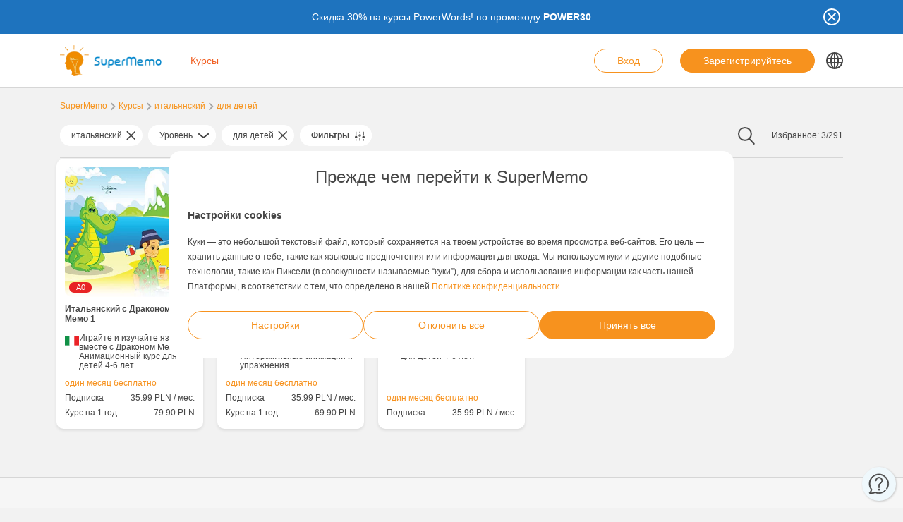

--- FILE ---
content_type: text/html; charset=UTF-8
request_url: https://www.supermemo.com/ru/courses/%D0%B8%D1%82%D0%B0%D0%BB%D1%8C%D1%8F%D0%BD%D1%81%D0%BA%D0%B8%D0%B9/%D0%B4%D0%BB%D1%8F-%D0%B4%D0%B5%D1%82%D0%B5%D0%B9
body_size: 16948
content:
<!doctype html><html lang="ru-RU" style="scroll-behavior: smooth;"><head><meta charset="UTF-8" /><meta name="viewport" content="width=device-width, initial-scale=1, shrink-to-fit=no"><meta http-equiv="X-UA-Compatible" content="IE=edge" /><link rel="apple-touch-icon" sizes="57x57" href="https://www.supermemo.com/wp-content/themes/supermemo/images/favicon/apple-touch-icon-57x57.png"><link rel="apple-touch-icon" sizes="60x60" href="https://www.supermemo.com/wp-content/themes/supermemo/images/favicon/apple-touch-icon-60x60.png"><link rel="apple-touch-icon" sizes="72x72" href="https://www.supermemo.com/wp-content/themes/supermemo/images/favicon/apple-touch-icon-72x72.png"><link rel="apple-touch-icon" sizes="76x76" href="https://www.supermemo.com/wp-content/themes/supermemo/images/favicon/apple-touch-icon-76x76.png"><link rel="apple-touch-icon" sizes="114x114" href="https://www.supermemo.com/wp-content/themes/supermemo/images/favicon/apple-touch-icon-114x114.png"><link rel="apple-touch-icon" sizes="120x120" href="https://www.supermemo.com/wp-content/themes/supermemo/images/favicon/apple-touch-icon-120x120.png"><link rel="apple-touch-icon" sizes="144x144" href="https://www.supermemo.com/wp-content/themes/supermemo/images/favicon/apple-touch-icon-144x144.png"><link rel="apple-touch-icon" sizes="152x152" href="https://www.supermemo.com/wp-content/themes/supermemo/images/favicon/apple-touch-icon-152x152.png"><link rel="apple-touch-icon" sizes="167x167" href="https://www.supermemo.com/wp-content/themes/supermemo/images/favicon/apple-touch-icon-167x167.png"><link rel="apple-touch-icon" sizes="180x180" href="https://www.supermemo.com/wp-content/themes/supermemo/images/favicon/apple-touch-icon-180x180.png"><link rel="apple-touch-icon" sizes="1024x1024" href="https://www.supermemo.com/wp-content/themes/supermemo/images/favicon/apple-touch-icon-1024x1024.png"><link rel="icon" type="image/png" sizes="16x16" href="https://www.supermemo.com/wp-content/themes/supermemo/images/favicon/favicon-16x16.png"><link rel="icon" type="image/png" sizes="32x32" href="https://www.supermemo.com/wp-content/themes/supermemo/images/favicon/favicon-32x32.png"><link rel="icon" type="image/png" sizes="228x228" href="https://www.supermemo.com/wp-content/themes/supermemo/images/favicon/coast-228x228.png"><link rel="manifest" href="https://www.supermemo.com/wp-content/themes/supermemo/images/favicon/manifest.json"><link rel="shortcut icon" href="https://www.supermemo.com/wp-content/themes/supermemo/images/favicon/favicon.ico"><link rel="yandex-tableau-widget" href="https://www.supermemo.com/wp-content/themes/supermemo/images/favicon/yandex-browser-manifest.json"><meta name="apple-mobile-web-app-capable" content="yes"><meta name="apple-mobile-web-app-status-bar-style" content="black-translucent"><meta name="apple-mobile-web-app-title" content="SuperMemo"><meta name="application-name" content="SuperMemo"><meta name="mobile-web-app-capable" content="yes"><meta name="msapplication-TileColor" content="%23ffffff"><meta name="msapplication-TileImage" content="https://www.supermemo.com/wp-content/themes/supermemo/images/favicon/mstile-144x144.png"><meta name="msapplication-config" content="https://www.supermemo.com/wp-content/themes/supermemo/images/favicon/browserconfig.xml"><meta name="theme-color" content="%23ffffff"><link rel="preconnect" href="https://ajax.googleapis.com"><link rel="pingback" href="https://www.supermemo.com/xmlrpc.php"><link rel="preload" as="image" href="/wp-content/uploads/2022/04/supermemo.png" type="image/webp"> <script>window.dataLayer = window.dataLayer || [];
        function gtag(){dataLayer.push(arguments);}
        const defConsent = {
            'ad_storage': 'denied',
            'ad_user_data': 'denied',
            'ad_personalization': 'denied',
            'analytics_storage': 'denied'
        };
        gtag('consent', 'default', defConsent );
        const gcs = (name) => {
            let cookieArr = document.cookie.split(";");
            for(let i = 0; i < cookieArr.length; i++) {
                let cookiePair = cookieArr[i].split("=");
                if(name == cookiePair[0].trim()) {
                    return cookiePair[1];
                }
            }
            return null;
        }
        const df = gcs('SM_CONSENT');

        if(df) {
            const data = JSON.parse(df);
            const state = {...defConsent, ...data};
            gtag('consent', 'update', state);
        }</script>  <script>(function(w,d,s,l,i){w[l]=w[l]||[];w[l].push({'gtm.start':
new Date().getTime(),event:'gtm.js'});var f=d.getElementsByTagName(s)[0],
j=d.createElement(s),dl=l!='dataLayer'?'&l='+l:'';j.async=true;j.src=
'https://www.googletagmanager.com/gtm.js?id='+i+dl;f.parentNode.insertBefore(j,f);
})(window,document,'script','dataLayer','GTM-PDKTG5L');</script>  <script defer src="https://www.googleoptimize.com/optimize.js?id=OPT-KHT7PBM"></script>  <script>(function(h,o,t,j,a,r){
        h.hj=h.hj||function(){(h.hj.q=h.hj.q||[]).push(arguments)};
        h._hjSettings={hjid:3277744,hjsv:6};
        a=o.getElementsByTagName('head')[0];
        r=o.createElement('script');r.async=1;
        r.src=t+h._hjSettings.hjid+j+h._hjSettings.hjsv;
        a.appendChild(r);
    })(window,document,'https://static.hotjar.com/c/hotjar-','.js?sv=');</script> <meta name='robots' content='index, follow, max-image-preview:large, max-snippet:-1, max-video-preview:-1' /><link rel="alternate" hreflang="cs" href="https://www.supermemo.com/cs/kurzy/italstina/pro-deti" /><link rel="alternate" hreflang="en" href="https://www.supermemo.com/en/courses/italian/for-kids" /><link rel="alternate" hreflang="fr" href="https://www.supermemo.com/fr/cours/italien/pour-les-enfants" /><link rel="alternate" hreflang="de" href="https://www.supermemo.com/de/kurse/italienisch/fuer-die-kinder" /><link rel="alternate" hreflang="it" href="https://www.supermemo.com/it/corsi/italiano-2/per-bambini" /><link rel="alternate" hreflang="ja" href="https://www.supermemo.com/ja/courses/%e3%82%a4%e3%82%bf%e3%83%aa%e3%82%a2%e8%aa%9e/%e5%ad%90%e4%be%9b%e5%90%91%e3%81%91" /><link rel="alternate" hreflang="ko" href="https://www.supermemo.com/ko/courses/%ec%9d%b4%ed%83%88%eb%a6%ac%ec%95%84%ec%96%b4/%ec%95%84%ec%9d%b4%eb%93%a4%ec%9d%84%ec%9c%84%ed%95%9c" /><link rel="alternate" hreflang="pl" href="https://www.supermemo.com/pl/kursy/wloski/dla-dzieci" /><link rel="alternate" hreflang="pt-br" href="https://www.supermemo.com/pt-br/cursos/italiano-4/para-criancas-2" /><link rel="alternate" hreflang="ru" href="https://www.supermemo.com/ru/courses/%d0%b8%d1%82%d0%b0%d0%bb%d1%8c%d1%8f%d0%bd%d1%81%d0%ba%d0%b8%d0%b9/%d0%b4%d0%bb%d1%8f-%d0%b4%d0%b5%d1%82%d0%b5%d0%b9" /><link rel="alternate" hreflang="es" href="https://www.supermemo.com/es/cursos/italiano/para-ninos" /><link rel="alternate" hreflang="uk" href="https://www.supermemo.com/uk/courses/%d1%96%d1%82%d0%b0%d0%bb%d1%96%d0%b9%d1%81%d1%8c%d0%ba%d0%b0/%d0%b4%d0%bb%d1%8f-%d0%b4%d1%96%d1%82%d0%b5%d0%b9" /><link rel="alternate" hreflang="zh-hans" href="https://www.supermemo.com/zh-hans/courses/%e6%84%8f%e5%a4%a7%e5%88%a9%e8%af%ad/%e7%94%a8%e4%ba%8e%e5%ad%a9%e5%ad%90" /><link rel="alternate" hreflang="pt-pt" href="https://www.supermemo.com/pt-pt/cursos/italiano-3/para-criancas" /><link rel="alternate" hreflang="x-default" href="https://www.supermemo.com/courses" /><link type="text/css" media="all" href="https://www.supermemo.com/wp-content/cache/breeze-minification/css/breeze_2989387e3173b2e9a7cb2f7eccc75e03ru.css" rel="stylesheet" /><title>Курсы - SuperMemo</title><link rel="canonical" href="https://www.supermemo.com/ru/courses/итальянский/для-детей" /><meta property="og:locale" content="ru_RU" /><meta property="og:type" content="article" /><meta property="og:title" content="Курсы - SuperMemo" /><meta property="og:url" content="https://www.supermemo.com/ru/courses" /><meta property="og:site_name" content="SuperMemo" /><meta property="article:modified_time" content="2022-09-20T10:22:45+00:00" /><meta name="twitter:card" content="summary_large_image" /> <script type="application/ld+json" class="yoast-schema-graph">{"@context":"https://schema.org","@graph":[{"@type":"WebPage","@id":"https://www.supermemo.com/ru/courses","url":"https://www.supermemo.com/ru/courses","name":"Курсы - SuperMemo","isPartOf":{"@id":"https://www.supermemo.com/ru#website"},"datePublished":"2022-05-10T11:47:30+00:00","dateModified":"2022-09-20T10:22:45+00:00","breadcrumb":{"@id":"https://www.supermemo.com/ru/courses#breadcrumb"},"inLanguage":"ru-RU","potentialAction":[{"@type":"ReadAction","target":["https://www.supermemo.com/ru/courses"]}]},{"@type":"BreadcrumbList","@id":"https://www.supermemo.com/ru/courses#breadcrumb","itemListElement":[{"@type":"ListItem","position":1,"name":"SuperMemo","item":"https://www.supermemo.com/ru"},{"@type":"ListItem","position":2,"name":"Курсы"}]},{"@type":"WebSite","@id":"https://www.supermemo.com/ru#website","url":"https://www.supermemo.com/ru","name":"SuperMemo","description":"SuperMemo® - skuteczna nauka języków online.","potentialAction":[{"@type":"SearchAction","target":{"@type":"EntryPoint","urlTemplate":"https://www.supermemo.com/ru?s={search_term_string}"},"query-input":"required name=search_term_string"}],"inLanguage":"ru-RU"}]}</script> <link rel='dns-prefetch' href='//www.supermemo.com' /><link rel='dns-prefetch' href='//code.jquery.com' /><link rel='dns-prefetch' href='//www.google.com' /><link rel="alternate" title="oEmbed (JSON)" type="application/json+oembed" href="https://www.supermemo.com/ru/wp-json/oembed/1.0/embed?url=https%3A%2F%2Fwww.supermemo.com%2Fru%2Fcourses" /><link rel="alternate" title="oEmbed (XML)" type="text/xml+oembed" href="https://www.supermemo.com/ru/wp-json/oembed/1.0/embed?url=https%3A%2F%2Fwww.supermemo.com%2Fru%2Fcourses&#038;format=xml" /><style id='wp-img-auto-sizes-contain-inline-css'>img:is([sizes=auto i],[sizes^="auto," i]){contain-intrinsic-size:3000px 1500px}
/*# sourceURL=wp-img-auto-sizes-contain-inline-css */</style><style id='global-styles-inline-css'>:root{--wp--preset--aspect-ratio--square: 1;--wp--preset--aspect-ratio--4-3: 4/3;--wp--preset--aspect-ratio--3-4: 3/4;--wp--preset--aspect-ratio--3-2: 3/2;--wp--preset--aspect-ratio--2-3: 2/3;--wp--preset--aspect-ratio--16-9: 16/9;--wp--preset--aspect-ratio--9-16: 9/16;--wp--preset--color--black: #000000;--wp--preset--color--cyan-bluish-gray: #abb8c3;--wp--preset--color--white: #ffffff;--wp--preset--color--pale-pink: #f78da7;--wp--preset--color--vivid-red: #cf2e2e;--wp--preset--color--luminous-vivid-orange: #ff6900;--wp--preset--color--luminous-vivid-amber: #fcb900;--wp--preset--color--light-green-cyan: #7bdcb5;--wp--preset--color--vivid-green-cyan: #00d084;--wp--preset--color--pale-cyan-blue: #8ed1fc;--wp--preset--color--vivid-cyan-blue: #0693e3;--wp--preset--color--vivid-purple: #9b51e0;--wp--preset--gradient--vivid-cyan-blue-to-vivid-purple: linear-gradient(135deg,rgb(6,147,227) 0%,rgb(155,81,224) 100%);--wp--preset--gradient--light-green-cyan-to-vivid-green-cyan: linear-gradient(135deg,rgb(122,220,180) 0%,rgb(0,208,130) 100%);--wp--preset--gradient--luminous-vivid-amber-to-luminous-vivid-orange: linear-gradient(135deg,rgb(252,185,0) 0%,rgb(255,105,0) 100%);--wp--preset--gradient--luminous-vivid-orange-to-vivid-red: linear-gradient(135deg,rgb(255,105,0) 0%,rgb(207,46,46) 100%);--wp--preset--gradient--very-light-gray-to-cyan-bluish-gray: linear-gradient(135deg,rgb(238,238,238) 0%,rgb(169,184,195) 100%);--wp--preset--gradient--cool-to-warm-spectrum: linear-gradient(135deg,rgb(74,234,220) 0%,rgb(151,120,209) 20%,rgb(207,42,186) 40%,rgb(238,44,130) 60%,rgb(251,105,98) 80%,rgb(254,248,76) 100%);--wp--preset--gradient--blush-light-purple: linear-gradient(135deg,rgb(255,206,236) 0%,rgb(152,150,240) 100%);--wp--preset--gradient--blush-bordeaux: linear-gradient(135deg,rgb(254,205,165) 0%,rgb(254,45,45) 50%,rgb(107,0,62) 100%);--wp--preset--gradient--luminous-dusk: linear-gradient(135deg,rgb(255,203,112) 0%,rgb(199,81,192) 50%,rgb(65,88,208) 100%);--wp--preset--gradient--pale-ocean: linear-gradient(135deg,rgb(255,245,203) 0%,rgb(182,227,212) 50%,rgb(51,167,181) 100%);--wp--preset--gradient--electric-grass: linear-gradient(135deg,rgb(202,248,128) 0%,rgb(113,206,126) 100%);--wp--preset--gradient--midnight: linear-gradient(135deg,rgb(2,3,129) 0%,rgb(40,116,252) 100%);--wp--preset--font-size--small: 13px;--wp--preset--font-size--medium: 20px;--wp--preset--font-size--large: 36px;--wp--preset--font-size--x-large: 42px;--wp--preset--spacing--20: 0.44rem;--wp--preset--spacing--30: 0.67rem;--wp--preset--spacing--40: 1rem;--wp--preset--spacing--50: 1.5rem;--wp--preset--spacing--60: 2.25rem;--wp--preset--spacing--70: 3.38rem;--wp--preset--spacing--80: 5.06rem;--wp--preset--shadow--natural: 6px 6px 9px rgba(0, 0, 0, 0.2);--wp--preset--shadow--deep: 12px 12px 50px rgba(0, 0, 0, 0.4);--wp--preset--shadow--sharp: 6px 6px 0px rgba(0, 0, 0, 0.2);--wp--preset--shadow--outlined: 6px 6px 0px -3px rgb(255, 255, 255), 6px 6px rgb(0, 0, 0);--wp--preset--shadow--crisp: 6px 6px 0px rgb(0, 0, 0);}:where(.is-layout-flex){gap: 0.5em;}:where(.is-layout-grid){gap: 0.5em;}body .is-layout-flex{display: flex;}.is-layout-flex{flex-wrap: wrap;align-items: center;}.is-layout-flex > :is(*, div){margin: 0;}body .is-layout-grid{display: grid;}.is-layout-grid > :is(*, div){margin: 0;}:where(.wp-block-columns.is-layout-flex){gap: 2em;}:where(.wp-block-columns.is-layout-grid){gap: 2em;}:where(.wp-block-post-template.is-layout-flex){gap: 1.25em;}:where(.wp-block-post-template.is-layout-grid){gap: 1.25em;}.has-black-color{color: var(--wp--preset--color--black) !important;}.has-cyan-bluish-gray-color{color: var(--wp--preset--color--cyan-bluish-gray) !important;}.has-white-color{color: var(--wp--preset--color--white) !important;}.has-pale-pink-color{color: var(--wp--preset--color--pale-pink) !important;}.has-vivid-red-color{color: var(--wp--preset--color--vivid-red) !important;}.has-luminous-vivid-orange-color{color: var(--wp--preset--color--luminous-vivid-orange) !important;}.has-luminous-vivid-amber-color{color: var(--wp--preset--color--luminous-vivid-amber) !important;}.has-light-green-cyan-color{color: var(--wp--preset--color--light-green-cyan) !important;}.has-vivid-green-cyan-color{color: var(--wp--preset--color--vivid-green-cyan) !important;}.has-pale-cyan-blue-color{color: var(--wp--preset--color--pale-cyan-blue) !important;}.has-vivid-cyan-blue-color{color: var(--wp--preset--color--vivid-cyan-blue) !important;}.has-vivid-purple-color{color: var(--wp--preset--color--vivid-purple) !important;}.has-black-background-color{background-color: var(--wp--preset--color--black) !important;}.has-cyan-bluish-gray-background-color{background-color: var(--wp--preset--color--cyan-bluish-gray) !important;}.has-white-background-color{background-color: var(--wp--preset--color--white) !important;}.has-pale-pink-background-color{background-color: var(--wp--preset--color--pale-pink) !important;}.has-vivid-red-background-color{background-color: var(--wp--preset--color--vivid-red) !important;}.has-luminous-vivid-orange-background-color{background-color: var(--wp--preset--color--luminous-vivid-orange) !important;}.has-luminous-vivid-amber-background-color{background-color: var(--wp--preset--color--luminous-vivid-amber) !important;}.has-light-green-cyan-background-color{background-color: var(--wp--preset--color--light-green-cyan) !important;}.has-vivid-green-cyan-background-color{background-color: var(--wp--preset--color--vivid-green-cyan) !important;}.has-pale-cyan-blue-background-color{background-color: var(--wp--preset--color--pale-cyan-blue) !important;}.has-vivid-cyan-blue-background-color{background-color: var(--wp--preset--color--vivid-cyan-blue) !important;}.has-vivid-purple-background-color{background-color: var(--wp--preset--color--vivid-purple) !important;}.has-black-border-color{border-color: var(--wp--preset--color--black) !important;}.has-cyan-bluish-gray-border-color{border-color: var(--wp--preset--color--cyan-bluish-gray) !important;}.has-white-border-color{border-color: var(--wp--preset--color--white) !important;}.has-pale-pink-border-color{border-color: var(--wp--preset--color--pale-pink) !important;}.has-vivid-red-border-color{border-color: var(--wp--preset--color--vivid-red) !important;}.has-luminous-vivid-orange-border-color{border-color: var(--wp--preset--color--luminous-vivid-orange) !important;}.has-luminous-vivid-amber-border-color{border-color: var(--wp--preset--color--luminous-vivid-amber) !important;}.has-light-green-cyan-border-color{border-color: var(--wp--preset--color--light-green-cyan) !important;}.has-vivid-green-cyan-border-color{border-color: var(--wp--preset--color--vivid-green-cyan) !important;}.has-pale-cyan-blue-border-color{border-color: var(--wp--preset--color--pale-cyan-blue) !important;}.has-vivid-cyan-blue-border-color{border-color: var(--wp--preset--color--vivid-cyan-blue) !important;}.has-vivid-purple-border-color{border-color: var(--wp--preset--color--vivid-purple) !important;}.has-vivid-cyan-blue-to-vivid-purple-gradient-background{background: var(--wp--preset--gradient--vivid-cyan-blue-to-vivid-purple) !important;}.has-light-green-cyan-to-vivid-green-cyan-gradient-background{background: var(--wp--preset--gradient--light-green-cyan-to-vivid-green-cyan) !important;}.has-luminous-vivid-amber-to-luminous-vivid-orange-gradient-background{background: var(--wp--preset--gradient--luminous-vivid-amber-to-luminous-vivid-orange) !important;}.has-luminous-vivid-orange-to-vivid-red-gradient-background{background: var(--wp--preset--gradient--luminous-vivid-orange-to-vivid-red) !important;}.has-very-light-gray-to-cyan-bluish-gray-gradient-background{background: var(--wp--preset--gradient--very-light-gray-to-cyan-bluish-gray) !important;}.has-cool-to-warm-spectrum-gradient-background{background: var(--wp--preset--gradient--cool-to-warm-spectrum) !important;}.has-blush-light-purple-gradient-background{background: var(--wp--preset--gradient--blush-light-purple) !important;}.has-blush-bordeaux-gradient-background{background: var(--wp--preset--gradient--blush-bordeaux) !important;}.has-luminous-dusk-gradient-background{background: var(--wp--preset--gradient--luminous-dusk) !important;}.has-pale-ocean-gradient-background{background: var(--wp--preset--gradient--pale-ocean) !important;}.has-electric-grass-gradient-background{background: var(--wp--preset--gradient--electric-grass) !important;}.has-midnight-gradient-background{background: var(--wp--preset--gradient--midnight) !important;}.has-small-font-size{font-size: var(--wp--preset--font-size--small) !important;}.has-medium-font-size{font-size: var(--wp--preset--font-size--medium) !important;}.has-large-font-size{font-size: var(--wp--preset--font-size--large) !important;}.has-x-large-font-size{font-size: var(--wp--preset--font-size--x-large) !important;}
/*# sourceURL=global-styles-inline-css */</style><style id='classic-theme-styles-inline-css'>/*! This file is auto-generated */
.wp-block-button__link{color:#fff;background-color:#32373c;border-radius:9999px;box-shadow:none;text-decoration:none;padding:calc(.667em + 2px) calc(1.333em + 2px);font-size:1.125em}.wp-block-file__button{background:#32373c;color:#fff;text-decoration:none}
/*# sourceURL=/wp-includes/css/classic-themes.min.css */</style> <script src="https://code.jquery.com/jquery-3.5.0.min.js?ver=3.5.0" id="jquery-core-js"></script> <script src="https://code.jquery.com/jquery-migrate-3.2.0.min.js?ver=3.2.0" id="jquery-migrate-js"></script> <script id="wpml-cookie-js-extra">var wpml_cookies = {"wp-wpml_current_language":{"value":"ru","expires":1,"path":"/"}};
var wpml_cookies = {"wp-wpml_current_language":{"value":"ru","expires":1,"path":"/"}};
var wpml_cookies = {"wp-wpml_current_language":{"value":"ru","expires":1,"path":"/"}};
//# sourceURL=wpml-cookie-js-extra</script> <script src="https://www.supermemo.com/wp-content/plugins/sitepress-multilingual-cms/res/js/cookies/language-cookie.js?ver=4.6.3" id="wpml-cookie-js"></script> <script id="breeze-prefetch-js-extra">var breeze_prefetch = {"local_url":"https://www.supermemo.com/ru","ignore_remote_prefetch":"1","ignore_list":["/wp-admin/"]};
//# sourceURL=breeze-prefetch-js-extra</script> <script src="https://www.supermemo.com/wp-content/plugins/breeze/assets/js/js-front-end/breeze-prefetch-links.min.js?ver=2.0.30" id="breeze-prefetch-js"></script> <link rel="https://api.w.org/" href="https://www.supermemo.com/ru/wp-json/" /><link rel="alternate" title="JSON" type="application/json" href="https://www.supermemo.com/ru/wp-json/wp/v2/pages/6642" /><link rel="EditURI" type="application/rsd+xml" title="RSD" href="https://www.supermemo.com/xmlrpc.php?rsd" /><link rel='shortlink' href='https://www.supermemo.com/ru?p=6642' /><meta name="generator" content="WPML ver:4.6.3 stt:59,9,1,4,3,27,28,29,40,42,41,45,2,54;" /></head><body class="wp-singular page-template page-template-page-templates page-template-courses-page page-template-page-templatescourses-page-php page page-id-6642 wp-theme-supermemo preload"> <!--[if IE]><div class="alert alert-ie" role="alert"> You are using an <strong>outdated</strong> browser. Please <a href="http://browsehappy.com/">upgrade your browser</a> to improve your experience.</div> <![endif]--> <noscript><iframe src="https://www.googletagmanager.com/ns.html?id=GTM-PDKTG5L"
height="0" width="0" style="display:none;visibility:hidden"></iframe></noscript><a class="screen-reader-shortcut-header" href="#main" tabindex="0">Skip to main content</a><div class="main-content"><header id="screen-reader-shortcut-header" class="main-header js-main-header fixed-top w-100"><div class="d-none header-top-banner js-header-top-banner top-0 start-0 w-100 h-100 c-py-2 text-center" data-last-update="19, Jan 2026 07:44:28 UTC" style="background-color: #1e73be"><div class="container"><div class="row position-relative"><div class="header-top-banner__content d-flex flex-wrap align-items-center justify-content-center c-py-1 fz-14 d-inline-block c-px-8" style="color: #ffffff"><p>Скидка 30% на курсы PowerWords! по промокоду <strong>POWER30</strong></p></div> <button class="header-top-banner__icon-close position-absolute border-0 bg-transparent hover-opacity-0-75"></button></div></div></div><nav class="navbar d-block navigation c-py-3 js-navigation c-py-xl-0"> <span class="visually-hidden">show top banner:<pre>1</pre></span> <span class="visually-hidden">Main navigation</span><div class="container"><div class="row align-items-center justify-content-between w-100 g-0"><div class="col col-2"> <a href="https://www.supermemo.com/ru" class="navbar-brand js-navbar-brand p-0 my-0 ms-0 c-mr-3 d-flex align-items-center justify-content-start"> <img height="88" width="290" src="https://www.supermemo.com/wp-content/uploads/2022/05/logo-1.png" alt="Перейти на главную страницу SuperMemo" class="navbar-brand__logo d-block adjustable-element" /> </a></div><div class="col col-10 d-flex align-items-center justify-content-end justify-content-xl-between"><div class="d-flex"><div class="menu-main-navigation-russian-container"><ul id="menu-main-navigation-russian-1" class="navbar-nav d-none d-xl-flex flex-row position-relative list-unstyled js-main-navigation-animation"><li class="menu-item menu-item-type-post_type menu-item-object-page current-menu-item page_item page-item-6642 current_page_item menu-item-has-children menu-item-36631"><a href="https://www.supermemo.com/ru/courses" aria-current="page">Курсы</a><ul class="sub-menu"><li class="menu-item menu-item-type-custom menu-item-object-custom menu-item-has-children menu-item-146665"><a href="https://www.supermemo.com/ru/courses/английский">Изучение английского</a><ul class="sub-menu"><li class="menu-item menu-item-type-custom menu-item-object-custom menu-item-has-children menu-item-146666"><a href="https://www.supermemo.com/ru/courses/английский">Уровень</a><ul class="sub-menu"><li class="menu-item menu-item-type-custom menu-item-object-custom menu-item-146669"><a href="https://www.supermemo.com/ru/courses/английский?language_of_instruction=русский">начальный</a></li><li class="menu-item menu-item-type-custom menu-item-object-custom menu-item-146670"><a href="https://www.supermemo.com/ru/courses/английский/средний?language_of_instruction=русский">средний</a></li><li class="menu-item menu-item-type-custom menu-item-object-custom menu-item-146671"><a href="https://www.supermemo.com/ru/courses/английский/продвинутый?language_of_instruction=русский">продвинутый</a></li></ul></li><li class="menu-item menu-item-type-custom menu-item-object-custom menu-item-has-children menu-item-146667"><a href="https://www.supermemo.com/ru/courses/английский">Цель обучения</a><ul class="sub-menu"><li class="menu-item menu-item-type-custom menu-item-object-custom menu-item-146672"><a href="https://www.supermemo.com/ru/courses/английский/бизнес?language_of_instruction=русский">бизнес</a></li><li class="menu-item menu-item-type-custom menu-item-object-custom menu-item-146673"><a href="https://www.supermemo.com/ru/courses/английский/общие?language_of_instruction=русский">общие</a></li><li class="menu-item menu-item-type-custom menu-item-object-custom menu-item-146674"><a href="https://www.supermemo.com/ru/courses/английский/словный-запас?language_of_instruction=русский">словный запас</a></li><li class="menu-item menu-item-type-custom menu-item-object-custom menu-item-146675"><a href="https://www.supermemo.com/ru/courses/английский/грамматика?language_of_instruction=русский">грамматика</a></li><li class="menu-item menu-item-type-custom menu-item-object-custom menu-item-146676"><a href="https://www.supermemo.com/ru/courses/английский/отпуск?language_of_instruction=русский">отпуск</a></li><li class="menu-item menu-item-type-custom menu-item-object-custom menu-item-146677"><a href="https://www.supermemo.com/ru/courses/английский/экзамен?language_of_instruction=русский">экзамен</a></li><li class="menu-item menu-item-type-custom menu-item-object-custom menu-item-146678"><a href="https://www.supermemo.com/ru/courses/английский/для-детей?language_of_instruction=русский">для детей</a></li><li class="menu-item menu-item-type-custom menu-item-object-custom menu-item-146679"><a href="https://www.supermemo.com/ru/courses/английский/произношение?language_of_instruction=русский">произношение</a></li></ul></li><li class="menu-item menu-item-type-custom menu-item-object-custom menu-item-has-children menu-item-146668"><a href="https://www.supermemo.com/ru/courses/английский">Бестселлеры</a><ul class="sub-menu"><li class="menu-item menu-item-type-custom menu-item-object-custom menu-item-146680"><a href="https://www.supermemo.com/ru/courses/английский?language_of_instruction=русский&#038;bestseller=olive-green-12">Olive Green</a></li><li class="menu-item menu-item-type-custom menu-item-object-custom menu-item-146681"><a href="https://www.supermemo.com/ru/courses/английский?language_of_instruction=русский&#038;bestseller=дракон-мемо">Дракон Мемо</a></li><li class="menu-item menu-item-type-custom menu-item-object-custom menu-item-146682"><a href="https://www.supermemo.com/ru/courses/английский?language_of_instruction=русский&#038;bestseller=no-problem-9">No Problem!</a></li><li class="menu-item menu-item-type-custom menu-item-object-custom menu-item-146683"><a href="https://www.supermemo.com/ru/courses/английский?language_of_instruction=русский&#038;bestseller=hello-6">Hello!</a></li><li class="menu-item menu-item-type-custom menu-item-object-custom menu-item-146684"><a href="https://www.supermemo.com/ru/courses/английский?language_of_instruction=русский&#038;bestseller=extreme-11">Extreme</a></li></ul></li></ul></li><li class="menu-item menu-item-type-custom menu-item-object-custom menu-item-has-children menu-item-146753"><a href="https://www.supermemo.com/ru/courses/немецкий">Изучение немецкого</a><ul class="sub-menu"><li class="menu-item menu-item-type-custom menu-item-object-custom menu-item-has-children menu-item-146754"><a href="https://www.supermemo.com/ru/courses/немецкий">Уровень</a><ul class="sub-menu"><li class="menu-item menu-item-type-custom menu-item-object-custom menu-item-146757"><a href="https://www.supermemo.com/ru/courses/немецкий/начальный?language_of_instruction=русский">начальный</a></li><li class="menu-item menu-item-type-custom menu-item-object-custom menu-item-146758"><a href="https://www.supermemo.com/ru/courses/немецкий/средний?language_of_instruction=русский">средний</a></li><li class="menu-item menu-item-type-custom menu-item-object-custom menu-item-146759"><a href="https://www.supermemo.com/ru/courses/немецкий/продвинутый?language_of_instruction=русский">продвинутый</a></li></ul></li><li class="menu-item menu-item-type-custom menu-item-object-custom menu-item-has-children menu-item-146755"><a href="https://www.supermemo.com/ru/courses/немецкий">Цель обучения</a><ul class="sub-menu"><li class="menu-item menu-item-type-custom menu-item-object-custom menu-item-146760"><a href="https://www.supermemo.com/ru/courses/немецкий/общие?language_of_instruction=русский">общие</a></li><li class="menu-item menu-item-type-custom menu-item-object-custom menu-item-146761"><a href="https://www.supermemo.com/ru/courses/немецкий/словный-запас?language_of_instruction=русский">словный запас</a></li><li class="menu-item menu-item-type-custom menu-item-object-custom menu-item-146762"><a href="https://www.supermemo.com/ru/courses/немецкий/отпуск?language_of_instruction=русский">отпуск</a></li><li class="menu-item menu-item-type-custom menu-item-object-custom menu-item-146763"><a href="https://www.supermemo.com/ru/courses/немецкий/для-детей?language_of_instruction=русский">для детей</a></li></ul></li><li class="menu-item menu-item-type-custom menu-item-object-custom menu-item-has-children menu-item-146756"><a href="https://www.supermemo.com/ru/courses/немецкий">Бестселлеры</a><ul class="sub-menu"><li class="menu-item menu-item-type-custom menu-item-object-custom menu-item-146764"><a href="https://www.supermemo.com/ru/courses/немецкий?language_of_instruction=русский&#038;bestseller=дракон-мемо">Дракон Мемо</a></li><li class="menu-item menu-item-type-custom menu-item-object-custom menu-item-146765"><a href="https://www.supermemo.com/ru/courses/немецкий?language_of_instruction=русский&#038;bestseller=no-problem-9">No Problem!</a></li><li class="menu-item menu-item-type-custom menu-item-object-custom menu-item-146766"><a href="https://www.supermemo.com/ru/courses/немецкий?language_of_instruction=русский&#038;bestseller=hello-6">Hello!</a></li><li class="menu-item menu-item-type-custom menu-item-object-custom menu-item-146767"><a href="https://www.supermemo.com/ru/courses/немецкий?language_of_instruction=немецкий&#038;bestseller=extreme-11">Extreme</a></li></ul></li></ul></li><li class="menu-item menu-item-type-custom menu-item-object-custom menu-item-has-children menu-item-146793"><a href="https://www.supermemo.com/ru/courses/испанский">Изучение испанского</a><ul class="sub-menu"><li class="menu-item menu-item-type-custom menu-item-object-custom menu-item-has-children menu-item-146794"><a href="https://www.supermemo.com/ru/courses/испанский">Уровень</a><ul class="sub-menu"><li class="menu-item menu-item-type-custom menu-item-object-custom menu-item-146806"><a href="https://www.supermemo.com/ru/courses/испанский/начальный?language_of_instruction=русский">начальный</a></li><li class="menu-item menu-item-type-custom menu-item-object-custom menu-item-146798"><a href="https://www.supermemo.com/ru/courses/испанский/средний?language_of_instruction=русский">средний</a></li><li class="menu-item menu-item-type-custom menu-item-object-custom menu-item-146799"><a href="https://www.supermemo.com/ru/courses/испанский/продвинутый?language_of_instruction=русский">продвинутый</a></li></ul></li><li class="menu-item menu-item-type-custom menu-item-object-custom menu-item-has-children menu-item-146795"><a href="https://www.supermemo.com/ru/courses/испанский">Цель обучения</a><ul class="sub-menu"><li class="menu-item menu-item-type-custom menu-item-object-custom menu-item-146800"><a href="https://www.supermemo.com/ru/courses/испанский/словный-запас?language_of_instruction=русский">словный запас</a></li><li class="menu-item menu-item-type-custom menu-item-object-custom menu-item-146801"><a href="https://www.supermemo.com/ru/courses/испанский/грамматика?language_of_instruction=русский">грамматика</a></li><li class="menu-item menu-item-type-custom menu-item-object-custom menu-item-146802"><a href="https://www.supermemo.com/ru/courses/испанский/отпуск?language_of_instruction=русский">отпуск</a></li><li class="menu-item menu-item-type-custom menu-item-object-custom menu-item-146803"><a href="https://www.supermemo.com/ru/courses/испанский/для-детей?language_of_instruction=русский">для детей</a></li></ul></li><li class="menu-item menu-item-type-custom menu-item-object-custom menu-item-has-children menu-item-146796"><a href="https://www.supermemo.com/ru/courses/испанский">Бестселлеры</a><ul class="sub-menu"><li class="menu-item menu-item-type-custom menu-item-object-custom menu-item-146804"><a href="https://www.supermemo.com/ru/courses/испанский?language_of_instruction=русский&#038;bestseller=дракон-мемо">Дракон Мемо</a></li><li class="menu-item menu-item-type-custom menu-item-object-custom menu-item-146805"><a href="https://www.supermemo.com/ru/courses/испанский?language_of_instruction=русский&#038;bestseller=hello-6">Hello!</a></li><li class="menu-item menu-item-type-custom menu-item-object-custom menu-item-146807"><a href="https://www.supermemo.com/ru/courses/испанский?language_of_instruction=русский&#038;bestseller=extreme-11">Extreme</a></li></ul></li></ul></li><li class="menu-item menu-item-type-custom menu-item-object-custom menu-item-has-children menu-item-146808"><a href="https://www.supermemo.com/ru/courses/итальянский">Изучение итальянского</a><ul class="sub-menu"><li class="menu-item menu-item-type-custom menu-item-object-custom menu-item-has-children menu-item-146809"><a href="https://www.supermemo.com/ru/courses/итальянский">Уровень</a><ul class="sub-menu"><li class="menu-item menu-item-type-custom menu-item-object-custom menu-item-146812"><a href="https://www.supermemo.com/ru/courses/итальянский/начальный?language_of_instruction=русский">начальный</a></li><li class="menu-item menu-item-type-custom menu-item-object-custom menu-item-146813"><a href="https://www.supermemo.com/ru/courses/итальянский/средний?language_of_instruction=русский">средний</a></li><li class="menu-item menu-item-type-custom menu-item-object-custom menu-item-146814"><a href="https://www.supermemo.com/ru/courses/итальянский/продвинутый?language_of_instruction=русский">продвинутый</a></li></ul></li><li class="menu-item menu-item-type-custom menu-item-object-custom menu-item-has-children menu-item-146810"><a href="https://www.supermemo.com/ru/courses/итальянский">Цель обучения</a><ul class="sub-menu"><li class="menu-item menu-item-type-custom menu-item-object-custom menu-item-146815"><a href="https://www.supermemo.com/ru/courses/итальянский/словный-запас?language_of_instruction=русский">словный запас</a></li><li class="menu-item menu-item-type-custom menu-item-object-custom menu-item-146816"><a href="https://www.supermemo.com/ru/courses/итальянский/отпуск?language_of_instruction=русский">отпуск</a></li><li class="menu-item menu-item-type-custom menu-item-object-custom menu-item-146817"><a href="https://www.supermemo.com/ru/courses/итальянский/для-детей?language_of_instruction=русский">для детей</a></li></ul></li><li class="menu-item menu-item-type-custom menu-item-object-custom menu-item-has-children menu-item-146811"><a href="https://www.supermemo.com/ru/courses/итальянский">Бестселлеры</a><ul class="sub-menu"><li class="menu-item menu-item-type-custom menu-item-object-custom menu-item-146818"><a href="https://www.supermemo.com/ru/courses/итальянский?language_of_instruction=русский&#038;bestseller=дракон-мемо">Дракон Мемо</a></li><li class="menu-item menu-item-type-custom menu-item-object-custom menu-item-146819"><a href="https://www.supermemo.com/ru/courses/итальянский?language_of_instruction=русский&#038;bestseller=hello-6">Hello!</a></li><li class="menu-item menu-item-type-custom menu-item-object-custom menu-item-146820"><a href="https://www.supermemo.com/ru/courses/итальянский?language_of_instruction=русский&#038;bestseller=powerwords-13">PowerWords!</a></li></ul></li></ul></li><li class="menu-item menu-item-type-custom menu-item-object-custom menu-item-has-children menu-item-146821"><a href="https://www.supermemo.com/ru/courses/польский">Изучение польского</a><ul class="sub-menu"><li class="menu-item menu-item-type-custom menu-item-object-custom menu-item-has-children menu-item-146822"><a href="https://www.supermemo.com/ru/courses/польский">Уровень</a><ul class="sub-menu"><li class="menu-item menu-item-type-custom menu-item-object-custom menu-item-146826"><a href="https://www.supermemo.com/ru/courses/польский/начальный?language_of_instruction=русский">начальный</a></li><li class="menu-item menu-item-type-custom menu-item-object-custom menu-item-146827"><a href="https://www.supermemo.com/ru/courses/польский/средний?language_of_instruction=русский">средний</a></li><li class="menu-item menu-item-type-custom menu-item-object-custom menu-item-146828"><a href="https://www.supermemo.com/ru/courses/польский/продвинутый?language_of_instruction=русский">продвинутый</a></li></ul></li><li class="menu-item menu-item-type-custom menu-item-object-custom menu-item-has-children menu-item-146823"><a href="https://www.supermemo.com/ru/courses/польский">Цель обучения</a><ul class="sub-menu"><li class="menu-item menu-item-type-custom menu-item-object-custom menu-item-146829"><a href="https://www.supermemo.com/ru/courses/польский/общие?language_of_instruction=русский">общие</a></li><li class="menu-item menu-item-type-custom menu-item-object-custom menu-item-146830"><a href="https://www.supermemo.com/ru/courses/польский/словный-запас?language_of_instruction=русский">словный запас</a></li><li class="menu-item menu-item-type-custom menu-item-object-custom menu-item-146831"><a href="https://www.supermemo.com/ru/courses/польский/отпуск?language_of_instruction=русский">отпуск</a></li><li class="menu-item menu-item-type-custom menu-item-object-custom menu-item-146832"><a href="https://www.supermemo.com/ru/courses/польский/для-детей?language_of_instruction=русский">для детей</a></li></ul></li><li class="menu-item menu-item-type-custom menu-item-object-custom menu-item-has-children menu-item-146824"><a href="https://www.supermemo.com/ru/courses/польский">Бестселлеры</a><ul class="sub-menu"><li class="menu-item menu-item-type-custom menu-item-object-custom menu-item-146833"><a href="https://www.supermemo.com/ru/courses/польский?language_of_instruction=русский&#038;bestseller=дракон-мемо">Дракон Мемо</a></li><li class="menu-item menu-item-type-custom menu-item-object-custom menu-item-146834"><a href="https://www.supermemo.com/ru/courses/польский?language_of_instruction=русский&#038;bestseller=no-problem-9">No problem!</a></li><li class="menu-item menu-item-type-custom menu-item-object-custom menu-item-146835"><a href="https://www.supermemo.com/ru/courses/польский?language_of_instruction=русский&#038;bestseller=hello-6">Hello!</a></li><li class="menu-item menu-item-type-custom menu-item-object-custom menu-item-146836"><a href="https://www.supermemo.com/ru/courses/польский?language_of_instruction=русский&#038;bestseller=powerwords-13">PowerWords!</a></li></ul></li></ul></li><li class="menu-item menu-item-type-custom menu-item-object-custom menu-item-has-children menu-item-146837"><a href="https://www.supermemo.com/ru/courses/французский">Изучение французского</a><ul class="sub-menu"><li class="menu-item menu-item-type-custom menu-item-object-custom menu-item-has-children menu-item-146841"><a href="https://www.supermemo.com/ru/courses/французский">Уровень</a><ul class="sub-menu"><li class="menu-item menu-item-type-custom menu-item-object-custom menu-item-146844"><a href="https://www.supermemo.com/ru/courses/французский/начальный?language_of_instruction=русский">начальный</a></li><li class="menu-item menu-item-type-custom menu-item-object-custom menu-item-146845"><a href="https://www.supermemo.com/ru/courses/французский/средний?language_of_instruction=русский">средний</a></li><li class="menu-item menu-item-type-custom menu-item-object-custom menu-item-146846"><a href="https://www.supermemo.com/ru/courses/французский/продвинутый?language_of_instruction=русский">продвинутый</a></li></ul></li><li class="menu-item menu-item-type-custom menu-item-object-custom menu-item-has-children menu-item-146842"><a href="https://www.supermemo.com/ru/courses/французский">средний</a><ul class="sub-menu"><li class="menu-item menu-item-type-custom menu-item-object-custom menu-item-146847"><a href="https://www.supermemo.com/ru/courses/французский/словный-запас?language_of_instruction=русский">словный запас</a></li><li class="menu-item menu-item-type-custom menu-item-object-custom menu-item-146848"><a href="https://www.supermemo.com/ru/courses/французский/грамматика?language_of_instruction=русский">грамматика</a></li><li class="menu-item menu-item-type-custom menu-item-object-custom menu-item-146849"><a href="https://www.supermemo.com/ru/courses/французский/отпуск?language_of_instruction=русский">отпуск</a></li><li class="menu-item menu-item-type-custom menu-item-object-custom menu-item-146850"><a href="https://www.supermemo.com/ru/courses/французский/для-детей?language_of_instruction=русский">для детей</a></li></ul></li><li class="menu-item menu-item-type-custom menu-item-object-custom menu-item-has-children menu-item-146843"><a href="https://www.supermemo.com/ru/courses/французский">продвинутый</a><ul class="sub-menu"><li class="menu-item menu-item-type-custom menu-item-object-custom menu-item-146851"><a href="https://www.supermemo.com/ru/courses/французский?language_of_instruction=русский&#038;bestseller=extreme-11">Extreme</a></li><li class="menu-item menu-item-type-custom menu-item-object-custom menu-item-146852"><a href="https://www.supermemo.com/ru/courses/французский?language_of_instruction=русский&#038;bestseller=hello-6">Hello!</a></li></ul></li></ul></li><li class="menu-item menu-item-type-custom menu-item-object-custom menu-item-has-children menu-item-146838"><a href="https://www.supermemo.com/ru/courses/русский">Изучение русского</a><ul class="sub-menu"><li class="menu-item menu-item-type-custom menu-item-object-custom menu-item-has-children menu-item-146853"><a href="https://www.supermemo.com/ru/courses/русский">Уровень</a><ul class="sub-menu"><li class="menu-item menu-item-type-custom menu-item-object-custom menu-item-146856"><a href="https://www.supermemo.com/ru/courses/русский/начальный?language_of_instruction=русский">начальный</a></li><li class="menu-item menu-item-type-custom menu-item-object-custom menu-item-146857"><a href="https://www.supermemo.com/ru/courses/русский/средний?language_of_instruction=русский">средний</a></li><li class="menu-item menu-item-type-custom menu-item-object-custom menu-item-146858"><a href="https://www.supermemo.com/ru/courses/русский/продвинутый?language_of_instruction=русский">продвинутый</a></li></ul></li><li class="menu-item menu-item-type-custom menu-item-object-custom menu-item-has-children menu-item-146864"><a href="https://www.supermemo.com/ru/courses/русский">Бестселлеры</a><ul class="sub-menu"><li class="menu-item menu-item-type-custom menu-item-object-custom menu-item-146854"><a href="https://www.supermemo.com/ru/courses/русский?language_of_instruction=русский&#038;bestseller=дракон-мемо">Дракон Мемо</a></li><li class="menu-item menu-item-type-custom menu-item-object-custom menu-item-146862"><a href="https://www.supermemo.com/ru/courses/русский?language_of_instruction=русский&#038;bestseller=hello-6">Hello!</a></li><li class="menu-item menu-item-type-custom menu-item-object-custom menu-item-146863"><a href="https://www.supermemo.com/ru/courses/русский?language_of_instruction=русский&#038;bestseller=powerwords-13">PowerWords!</a></li></ul></li><li class="menu-item menu-item-type-post_type menu-item-object-page menu-item-has-children menu-item-36999"><a href="https://www.supermemo.com/ru/premium-subscription">Премиум подписка</a><ul class="sub-menu"><li class="menu-item menu-item-type-custom menu-item-object-custom menu-item-146859"><a href="https://www.supermemo.com/ru/courses/русский/словный-запас?language_of_instruction=русский">словный запас</a></li><li class="menu-item menu-item-type-custom menu-item-object-custom menu-item-146860"><a href="https://www.supermemo.com/ru/courses/русский/отпуск?language_of_instruction=русский">отпуск</a></li><li class="menu-item menu-item-type-custom menu-item-object-custom menu-item-146861"><a href="https://www.supermemo.com/ru/courses/русский/для-детей?language_of_instruction=русский">для детей</a></li></ul></li></ul></li><li class="menu-item menu-item-type-custom menu-item-object-custom menu-item-146840"><a href="https://www.supermemo.com/ru/courses?language_of_instruction=русский"><b>Все языки</b></a></li></ul></li></ul></div></div><div class="d-flex"> <a href="https://learn.supermemo.com/ru/authorization/v2/login?returnUrl=https://learn.supermemo.com/" class="login-button c-mr-4 c-mr-md-0 crunch-button crunch-button__full-background crunch-button__full-background--white-color border-1 border-primary fz-14 d-inline-block" target="_self" >Вход</a> <a href="https://learn.supermemo.com/ru/authorization/v2/register" class="register-button c-ml-4 c-mr-4 c-mr-xl-0 crunch-button crunch-button__full-background crunch-button__full-background--primary-color fz-14 d-none d-md-inline-block" target="_self" >Зарегистрируйтесь</a> <button data-bs-toggle="modal" data-bs-target="#choose-lang" class="d-none d-xl-flex choose-language-button position-relative c-ml-lg-3 align-items-center fz-14"></button></div> <a class="mburger mburger--spin js-mburger d-inline-block d-xl-none" href="#mobile-navigation"> <b></b> <b></b> <b></b> </a></div></div></div></nav></header> <script>// const customFieldsData = {
    //     initParamsIds: '{"language":"550","goal":"574"}',
    //     initParamsNames: '{"language":"\u0438\u0442\u0430\u043b\u044c\u044f\u043d\u0441\u043a\u0438\u0439","goal":"\u0434\u043b\u044f \u0434\u0435\u0442\u0435\u0439"}',
    //     initParamsSlugs: '{"language":"%d0%b8%d1%82%d0%b0%d0%bb%d1%8c%d1%8f%d0%bd%d1%81%d0%ba%d0%b8%d0%b9","goal":"%d0%b4%d0%bb%d1%8f-%d0%b4%d0%b5%d1%82%d0%b5%d0%b9"}',
    //     initAllCoursesCount: '291',
    //     langApply: "Применить",
    //     langAllFilters: "Фильтры",
    //     langChosen: "Избранное",
    //     langCleanFilters: "Очистить фильтры",
    //     langTitle: "<h1>Языковые курсы SuperMemo</h1>",
    //     langNotFound: "Пусто. Измените настройки поиска, выберите свой курс и приступайте к обучению.",
    //     langNotFoundImage: "https://www.supermemo.com/wp-content/uploads/2022/05/ilustracja-search-1.png",
    //     langSearch: "Поиск",
    //     langLoadMore: "Развернуть",
    //     langEndingSectionTitle: "",
    //     langEndingSectionText: "",
    //     currentLang: "ru",
    //     initBreadcrumbs: '[{"name":"SuperMemo","url":"https:\/\/www.supermemo.com\/ru"},{"name":"\u041a\u0443\u0440\u0441\u044b","url":"https:\/\/www.supermemo.com\/ru\/courses"},{"name":"\u0438\u0442\u0430\u043b\u044c\u044f\u043d\u0441\u043a\u0438\u0439","url":"https:\/\/www.supermemo.com\/ru\/courses\/%d0%b8%d1%82%d0%b0%d0%bb%d1%8c%d1%8f%d0%bd%d1%81%d0%ba%d0%b8%d0%b9"},{"name":"\u0434\u043b\u044f \u0434\u0435\u0442\u0435\u0439","url":"https:\/\/www.supermemo.com\/ru\/courses\/%d0%b8%d1%82%d0%b0%d0%bb%d1%8c%d1%8f%d0%bd%d1%81%d0%ba%d0%b8%d0%b9\/%d0%b4%d0%bb%d1%8f-%d0%b4%d0%b5%d1%82%d0%b5%d0%b9"}]'
    // }

    const customFieldsData = {"initParamsIds":{"language":"550","goal":"574"},"initParamsNames":{"language":"итальянский","goal":"для детей"},"initParamsSlugs":{"language":"%d0%b8%d1%82%d0%b0%d0%bb%d1%8c%d1%8f%d0%bd%d1%81%d0%ba%d0%b8%d0%b9","goal":"%d0%b4%d0%bb%d1%8f-%d0%b4%d0%b5%d1%82%d0%b5%d0%b9"},"initAllCoursesCount":"291","langApply":"Применить","langAllFilters":"Фильтры","langChosen":"Избранное","langCleanFilters":"Очистить фильтры","langTitle":"<h1>Языковые курсы SuperMemo<\/h1>","langNotFound":"Пусто. Измените настройки поиска, выберите свой курс и приступайте к обучению.","langNotFoundImage":"https:\/\/www.supermemo.com\/wp-content\/uploads\/2022\/05\/ilustracja-search-1.png","langSearch":"Поиск","langLoadMore":"Развернуть","langEndingSectionTitle":null,"langEndingSectionText":"","currentLang":"ru","currency":"PLN","initBreadcrumbs":[{"name":"SuperMemo","url":"https:\/\/www.supermemo.com\/ru"},{"name":"Курсы","url":"https:\/\/www.supermemo.com\/ru\/courses"},{"name":"итальянский","url":"https:\/\/www.supermemo.com\/ru\/courses\/%d0%b8%d1%82%d0%b0%d0%bb%d1%8c%d1%8f%d0%bd%d1%81%d0%ba%d0%b8%d0%b9"},{"name":"для детей","url":"https:\/\/www.supermemo.com\/ru\/courses\/%d0%b8%d1%82%d0%b0%d0%bb%d1%8c%d1%8f%d0%bd%d1%81%d0%ba%d0%b8%d0%b9\/%d0%b4%d0%bb%d1%8f-%d0%b4%d0%b5%d1%82%d0%b5%d0%b9"}]}</script> <main id="main" class="main courses-page"><div class="courses-page__actions c-py-3"><div class="container"><div class="row"><div class="col-12"><ul class="breadcrumbs fz-12 c-mb-0 list-unstyled d-flex flex-wrap"><li> <a href="https://www.supermemo.com/ru">SuperMemo</a></li><li class="breadcrumbs__separator position-relative"></li><li> <a href="https://www.supermemo.com/ru/courses">Курсы</a></li><li class="breadcrumbs__separator position-relative"></li><li> <a href="https://www.supermemo.com/ru/courses/%d0%b8%d1%82%d0%b0%d0%bb%d1%8c%d1%8f%d0%bd%d1%81%d0%ba%d0%b8%d0%b9">итальянский</a></li><li class="breadcrumbs__separator position-relative"></li><li> <a href="https://www.supermemo.com/ru/courses/%d0%b8%d1%82%d0%b0%d0%bb%d1%8c%d1%8f%d0%bd%d1%81%d0%ba%d0%b8%d0%b9/%d0%b4%d0%bb%d1%8f-%d0%b4%d0%b5%d1%82%d0%b5%d0%b9">для детей</a></li></ul></div><div class="col-12" id="filters-bar-root"></div><div class="col-12"><div class="courses-featured-section js-courses-featured-section" id="featured-section-root"><h1 class="courses-featured-section__title text-center h2 lh-1-5 c-mt-only-3 3"></h1><p class="fz-14 lh-1-5 c-mt-only-3"></p></div> <script>// const customSeoFeaturedContent = {
    //     langFeaturedSectionTitle: ',
    //     langFeaturedSectionText: ',
    //     type: "wp"
    // };
    const customSeoFeaturedContent = {"langFeaturedSectionTitle":"","langFeaturedSectionText":"","type":"wp"}</script> </div><div class="col-12 position-relative"><div class="courses-page__loader-wrapper position-absolute d-flex align-items-center justify-content-center w-100 h-100 js-courses-loader-wrapper"><div class="courses-page__loader"></div></div><div class="container-fluid p-0 js-courses-list-template-part"><div class="row"><div class="course-card col-12 col-sm-4 col-xl-3 d-flex "> <a href="https://www.supermemo.com/ru/courses/italian-with-memo-the-dragon-1" class="course-card__content-wrapper bg-white w-100"><div class="d-flex flex-sm-column position-relative w-100"><div class="course-card__image overflow-hidden position-relative c-mb-xl-4 col-sm-12 aspect-ratio-1 d-flex"> <img loading="lazy" src="https://www.supermemo.com/wp-content/uploads/logo-959.jpg" class="d-block w-100 object-fit-cover lazyload"/> <span class="single-course-level-signs single-course-level-signs--only-A0 d-inline-block text-white lh-1 text-center position-absolute"> A0 </span></div><div class="course-card__under-box position-relative d-flex flex-sm-column justify-content-between col-sm-12 w-100 w-sm-auto"><div class="col-10 col-sm-12"><h2 class="course-card__title fz-12 text-body">Итальянский с Драконом Мемо 1</h2><p class="course-card__short-description bg-white text-body fz-12 lh-1-1 c-mt-1 c-mb-0 d-block d-sm-none">Играйте и изучайте язык вместе с Драконом Мемо. Анимационный курс для детей 4-6 лет.</p></div><div class="course-card__language-info d-flex w-100 align-items-start justify-content-end justify-content-sm-between"> <svg width="29px" height="20px" class="d-block"> <use xlink:href="https://www.supermemo.com/wp-content/themes/supermemo/images/sprite-flags.svg#flag-8" /> </svg><p class="course-card__short-description bg-white text-body fz-12 lh-1-1 c-mt-0 c-mb-0 d-none d-sm-block">Играйте и изучайте язык вместе с Драконом Мемо. Анимационный курс для детей 4-6 лет.</p></div></div></div><div class="course-card__prices d-block c-mt-2" data-prices='{"PLN":{"subscription":"35.99","annual":"359.99","single":"79.9","onetime_1_year":79.9},"EUR":{"subscription":"9.90","annual":"89.99","single":"29.9","onetime_1_year":29.9},"USD":{"subscription":"9.90","annual":"99.99","single":"29.9","onetime_1_year":29.9},"CNY":{"subscription":null,"annual":"520.00","single":"99"}}'><div class="d-flex justify-content-end"> <span class="course-card__price-value  text-primary text-wrap text-lg-nowrap fz-12 w-sm-100 text-right">один месяц бесплатно</span></div><div class="d-flex justify-content-between flex-wrap flex-lg-nowrap"><div class="course-card__price-name text-wrap text-body fz-12">Подписка</div> <span class="course-card__price-value text-wrap text-lg-nowrap text-body fz-12 w-sm-100 d-lg-none"><span class="js-single-price" data-type="subscription">35.99 PLN</span> / мес.</span> <span class="course-card__price-value text-wrap text-lg-nowrap text-body fz-12 w-sm-100 d-none d-lg-block w-lg-auto"><span class="js-single-price" data-type="subscription">35.99 PLN</span> / мес.</span></div><div class="d-flex justify-content-between flex-wrap flex-lg-nowrap"><div class="course-card__price-name text-wrap text-body fz-12"> Курс на 1 год</div><span class="course-card__price-value text-wrap text-body fz-12 w-sm-100 w-lg-auto text-lg-nowrap"><span class="js-single-price" data-type="onetime_1_year">79.90 PLN</span></span></div></div> </a></div><div class="course-card col-12 col-sm-4 col-xl-3 d-flex "> <a href="https://www.supermemo.com/ru/courses/italian-with-memo-the-dragon-2" class="course-card__content-wrapper bg-white w-100"><div class="d-flex flex-sm-column position-relative w-100"><div class="course-card__image overflow-hidden position-relative c-mb-xl-4 col-sm-12 aspect-ratio-1 d-flex"> <img loading="lazy" src="https://www.supermemo.com/wp-content/uploads/logo-960.jpg" class="d-block w-100 object-fit-cover lazyload"/> <span class="single-course-level-signs single-course-level-signs--only-A0 d-inline-block text-white lh-1 text-center position-absolute"> A0 </span></div><div class="course-card__under-box position-relative d-flex flex-sm-column justify-content-between col-sm-12 w-100 w-sm-auto"><div class="col-10 col-sm-12"><h2 class="course-card__title fz-12 text-body">Итальянский с Драконом Мемо 2</h2><p class="course-card__short-description bg-white text-body fz-12 lh-1-1 c-mt-1 c-mb-0 d-block d-sm-none">Продолжение обучения с Драконом Мемо. Интерактивные анимации и упражнения</p></div><div class="course-card__language-info d-flex w-100 align-items-start justify-content-end justify-content-sm-between"> <svg width="29px" height="20px" class="d-block"> <use xlink:href="https://www.supermemo.com/wp-content/themes/supermemo/images/sprite-flags.svg#flag-8" /> </svg><p class="course-card__short-description bg-white text-body fz-12 lh-1-1 c-mt-0 c-mb-0 d-none d-sm-block">Продолжение обучения с Драконом Мемо. Интерактивные анимации и упражнения</p></div></div></div><div class="course-card__prices d-block c-mt-2" data-prices='{"PLN":{"subscription":"35.99","annual":"359.99","single":"69.9","onetime_1_year":69.9},"EUR":{"subscription":"9.90","annual":"89.99","single":"29.9","onetime_1_year":29.9},"USD":{"subscription":"9.90","annual":"99.99","single":"29.9","onetime_1_year":29.9},"CNY":{"subscription":null,"annual":"520.00","single":"99"}}'><div class="d-flex justify-content-end"> <span class="course-card__price-value  text-primary text-wrap text-lg-nowrap fz-12 w-sm-100 text-right">один месяц бесплатно</span></div><div class="d-flex justify-content-between flex-wrap flex-lg-nowrap"><div class="course-card__price-name text-wrap text-body fz-12">Подписка</div> <span class="course-card__price-value text-wrap text-lg-nowrap text-body fz-12 w-sm-100 d-lg-none"><span class="js-single-price" data-type="subscription">35.99 PLN</span> / мес.</span> <span class="course-card__price-value text-wrap text-lg-nowrap text-body fz-12 w-sm-100 d-none d-lg-block w-lg-auto"><span class="js-single-price" data-type="subscription">35.99 PLN</span> / мес.</span></div><div class="d-flex justify-content-between flex-wrap flex-lg-nowrap"><div class="course-card__price-name text-wrap text-body fz-12"> Курс на 1 год</div><span class="course-card__price-value text-wrap text-body fz-12 w-sm-100 w-lg-auto text-lg-nowrap"><span class="js-single-price" data-type="onetime_1_year">69.90 PLN</span></span></div></div> </a></div><div class="course-card col-12 col-sm-4 col-xl-3 d-flex "> <a href="https://www.supermemo.com/ru/courses/italian-with-memo-the-dragon-bundle" class="course-card__content-wrapper bg-white w-100"><div class="d-flex flex-sm-column position-relative w-100"><div class="course-card__image overflow-hidden position-relative c-mb-xl-4 col-sm-12 aspect-ratio-1 d-flex"> <img loading="lazy" src="https://www.supermemo.com/wp-content/uploads/logo-1122.jpg" class="d-block w-100 object-fit-cover lazyload"/> <span class="single-course-level-signs single-course-level-signs--only-A0 d-inline-block text-white lh-1 text-center position-absolute"> A0 </span></div><div class="course-card__under-box position-relative d-flex flex-sm-column justify-content-between col-sm-12 w-100 w-sm-auto"><div class="col-10 col-sm-12"><h2 class="course-card__title fz-12 text-body">Итальянский с Драконом Мемо 1+2: п�...</h2><p class="course-card__short-description bg-white text-body fz-12 lh-1-1 c-mt-1 c-mb-0 d-block d-sm-none">Весело учи язык с Драконом Мемо. Анимационный курс для детей 4-6 лет.</p></div><div class="course-card__language-info d-flex w-100 align-items-start justify-content-end justify-content-sm-between"> <svg width="29px" height="20px" class="d-block"> <use xlink:href="https://www.supermemo.com/wp-content/themes/supermemo/images/sprite-flags.svg#flag-8" /> </svg><p class="course-card__short-description bg-white text-body fz-12 lh-1-1 c-mt-0 c-mb-0 d-none d-sm-block">Весело учи язык с Драконом Мемо. Анимационный курс для детей 4-6 лет.</p></div></div></div><div class="course-card__prices d-block c-mt-2" data-prices='{"PLN":{"subscription":"35.99","annual":"359.99","single":"119.9"},"EUR":{"subscription":"9.90","annual":"89.99","single":"39.9"},"USD":{"subscription":"9.90","annual":"99.99","single":"39.9"},"CNY":{"subscription":null,"annual":"520.00","single":"99"}}'><div class="d-flex justify-content-end"> <span class="course-card__price-value  text-primary text-wrap text-lg-nowrap fz-12 w-sm-100 text-right">один месяц бесплатно</span></div><div class="d-flex justify-content-between flex-wrap flex-lg-nowrap"><div class="course-card__price-name text-wrap text-body fz-12">Подписка</div> <span class="course-card__price-value text-wrap text-lg-nowrap text-body fz-12 w-sm-100 d-lg-none"><span class="js-single-price" data-type="subscription">35.99 PLN</span> / мес.</span> <span class="course-card__price-value text-wrap text-lg-nowrap text-body fz-12 w-sm-100 d-none d-lg-block w-lg-auto"><span class="js-single-price" data-type="subscription">35.99 PLN</span> / мес.</span></div><div class="d-flex justify-content-between flex-wrap flex-lg-nowrap"><div class="course-card__price-name text-wrap text-body fz-12"></div></div></div> </a></div> <script>const initialFoundedCourses = '3';
    const initialMaxNumPages = Number('1', 10);</script> </div></div><div class="container-fluid p-0" id="courses-filter-root"></div></div><div class="col-12"><div class="courses-ending-section js-courses-ending-section c-mt-5" id="ending-section-root"><div></div></div> <script>const langEndingSection = `"{\"content\":[{\"descriptionH2\":\"<p>SuperMemo - \\u044d\\u0442\\u043e \\u043e\\u0442\\u043c\\u0435\\u0447\\u0435\\u043d\\u043d\\u043e\\u0435 \\u043d\\u0430\\u0433\\u0440\\u0430\\u0434\\u0430\\u043c\\u0438 \\u0432\\u043e \\u0432\\u0441\\u0435\\u043c \\u043c\\u0438\\u0440\\u0435 \\u043f\\u0440\\u0438\\u043b\\u043e\\u0436\\u0435\\u043d\\u0438\\u0435 \\u0434\\u043b\\u044f \\u0438\\u0437\\u0443\\u0447\\u0435\\u043d\\u0438\\u044f \\u0438\\u043d\\u043e\\u0441\\u0442\\u0440\\u0430\\u043d\\u043d\\u044b\\u0445 \\u044f\\u0437\\u044b\\u043a\\u043e\\u0432 \\u043e\\u043d\\u043b\\u0430\\u0439\\u043d, \\u043a\\u043e\\u0442\\u043e\\u0440\\u043e\\u0435 \\u043f\\u043e\\u0437\\u0432\\u043e\\u043b\\u044f\\u0435\\u0442 \\u0443\\u0447\\u0438\\u0442\\u044c \\u043c\\u0430\\u0442\\u0435\\u0440\\u0438\\u0430\\u043b, \\u0438\\u0441\\u043f\\u043e\\u043b\\u044c\\u0437\\u0443\\u044f \\u043d\\u0430\\u0448 \\u0443\\u043d\\u0438\\u043a\\u0430\\u043b\\u044c\\u043d\\u044b\\u0439 \\u0430\\u043b\\u0433\\u043e\\u0440\\u0438\\u0442\\u043c \\u043f\\u043e\\u0432\\u0442\\u043e\\u0440\\u0435\\u043d\\u0438\\u0439. \\u0418\\u0441\\u043f\\u043e\\u043b\\u044c\\u0437\\u0443\\u044f \\u0438\\u0441\\u043a\\u0443\\u0441\\u0441\\u0442\\u0432\\u0435\\u043d\\u043d\\u044b\\u0439 \\u0438\\u043d\\u0442\\u0435\\u043b\\u043b\\u0435\\u043a\\u0442 \\u0438 \\u0438\\u043d\\u0434\\u0438\\u0432\\u0438\\u0434\\u0443\\u0430\\u043b\\u044c\\u043d\\u044b\\u0435 \\u0434\\u0435\\u0439\\u0441\\u0442\\u0432\\u0438\\u044f \\u043d\\u0430\\u0448\\u0438\\u0445 \\u043f\\u043e\\u043b\\u044c\\u0437\\u043e\\u0432\\u0430\\u0442\\u0435\\u043b\\u0435\\u0439, \\u043d\\u0430\\u0448\\u0435 \\u043f\\u0440\\u0438\\u043b\\u043e\\u0436\\u0435\\u043d\\u0438\\u0435 \\u043f\\u043e\\u0437\\u0432\\u043e\\u043b\\u044f\\u0435\\u0442 \\u044d\\u0444\\u0444\\u0435\\u043a\\u0442\\u0438\\u0432\\u043d\\u043e \\u0443\\u0447\\u0438\\u0442\\u044c\\u0441\\u044f.<\\\/p>\", \"titleH2\":\"<h2>\\u041f\\u043e\\u0447\\u0435\\u043c\\u0443 \\u0432\\u0430\\u043c \\u0441\\u0442\\u043e\\u0438\\u0442 \\u0443\\u0447\\u0438\\u0442\\u044c \\u044f\\u0437\\u044b\\u043a\\u0438 \\u0441 \\u043f\\u043e\\u043c\\u043e\\u0449\\u044c\\u044e SuperMemo?<\\\/h2>\"},{\"descriptionH2\":\"<p>\\u041c\\u0435\\u0442\\u043e\\u0434 \\u0438\\u043d\\u0442\\u0435\\u043b\\u043b\\u0435\\u043a\\u0442\\u0443\\u0430\\u043b\\u044c\\u043d\\u044b\\u0445 \\u043f\\u043e\\u0432\\u0442\\u043e\\u0440\\u0435\\u043d\\u0438\\u0439 SuperMemo, \\u0438\\u0441\\u043f\\u043e\\u043b\\u044c\\u0437\\u0443\\u0435\\u043c\\u044b\\u0439 \\u0432 \\u043d\\u0430\\u0448\\u0438\\u0445 \\u043a\\u0443\\u0440\\u0441\\u0430\\u0445, \\u2014 \\u044d\\u0442\\u043e \\u0441\\u043f\\u043e\\u0441\\u043e\\u0431 \\u0438\\u0437\\u0443\\u0447\\u0435\\u043d\\u0438\\u044f \\u0438\\u043d\\u043e\\u0441\\u0442\\u0440\\u0430\\u043d\\u043d\\u044b\\u0445 \\u044f\\u0437\\u044b\\u043a\\u043e\\u0432 \\u043e\\u043d\\u043b\\u0430\\u0439\\u043d, \\u043a\\u043e\\u0442\\u043e\\u0440\\u044b\\u0439 \\u0441\\u043e\\u0432\\u0435\\u0440\\u0448\\u0435\\u043d\\u0441\\u0442\\u0432\\u0443\\u0435\\u0442\\u0441\\u044f \\u0443\\u0436\\u0435 \\u0431\\u043e\\u043b\\u0435\\u0435 30 \\u043b\\u0435\\u0442. \\u041e\\u043d \\u043e\\u0441\\u043d\\u043e\\u0432\\u0430\\u043d \\u043d\\u0430 \\u043f\\u043e\\u043a\\u0430\\u0437\\u0435 \\u043c\\u0430\\u0442\\u0435\\u0440\\u0438\\u0430\\u043b\\u0430 \\u0432 \\u043c\\u043e\\u043c\\u0435\\u043d\\u0442, \\u043a\\u043e\\u0433\\u0434\\u0430 \\u043d\\u0430\\u0448 \\u043c\\u043e\\u0437\\u0433 \\u0431\\u043b\\u0438\\u0437\\u043e\\u043a \\u043a \\u0435\\u0433\\u043e \\u0437\\u0430\\u043f\\u043e\\u043c\\u0438\\u043d\\u0430\\u043d\\u0438\\u044e, \\u0447\\u0442\\u043e \\u043f\\u0440\\u0438\\u0432\\u043e\\u0434\\u0438\\u0442 \\u043a \\u043b\\u0443\\u0447\\u0448\\u0435\\u043c\\u0443 \\u0441\\u043e\\u0445\\u0440\\u0430\\u043d\\u0435\\u043d\\u0438\\u044e \\u0437\\u043d\\u0430\\u043d\\u0438\\u0439 \\u0438 \\u0441\\u043e\\u043a\\u0440\\u0430\\u0449\\u0435\\u043d\\u0438\\u044e \\u0432\\u0440\\u0435\\u043c\\u0435\\u043d\\u0438, \\u043d\\u0435\\u043e\\u0431\\u0445\\u043e\\u0434\\u0438\\u043c\\u043e\\u0433\\u043e \\u0434\\u043b\\u044f \\u043e\\u0431\\u0443\\u0447\\u0435\\u043d\\u0438\\u044f. \\u042d\\u0442\\u043e\\u0442 \\u043c\\u0435\\u0442\\u043e\\u0434 \\u0438\\u0441\\u043f\\u043e\\u043b\\u044c\\u0437\\u0443\\u0435\\u0442\\u0441\\u044f \\u0432\\u043e \\u0432\\u0441\\u0435\\u0445 \\u043d\\u0430\\u0448\\u0438\\u0445 \\u043a\\u0443\\u0440\\u0441\\u0430\\u0445 \\u0438 \\u043f\\u043e\\u043c\\u043e\\u0433\\u0430\\u0435\\u0442 \\u0438\\u0437\\u0443\\u0447\\u0430\\u0442\\u044c \\u043b\\u0435\\u043a\\u0441\\u0438\\u043a\\u0443, \\u043f\\u0440\\u043e\\u0438\\u0437\\u043d\\u043e\\u0448\\u0435\\u043d\\u0438\\u0435 \\u0438 \\u0433\\u0440\\u0430\\u043c\\u043c\\u0430\\u0442\\u0438\\u043a\\u0443, \\u0430 \\u0442\\u0430\\u043a\\u0436\\u0435 \\u0434\\u0440\\u0443\\u0433\\u0438\\u0435 \\u0432\\u043e\\u043f\\u0440\\u043e\\u0441\\u044b, \\u0441\\u0432\\u044f\\u0437\\u0430\\u043d\\u043d\\u044b\\u0435 \\u0441 \\u044f\\u0437\\u044b\\u043a\\u043e\\u043c.<\\\/p>\", \"titleH2\":\"<h2>\\u041a\\u0430\\u043a \\u0440\\u0430\\u0431\\u043e\\u0442\\u0430\\u0435\\u0442 \\u043c\\u0435\\u0442\\u043e\\u0434 \\u0438\\u043d\\u0442\\u0435\\u043b\\u043b\\u0435\\u043a\\u0442\\u0443\\u0430\\u043b\\u044c\\u043d\\u044b\\u0445 \\u043f\\u043e\\u0432\\u0442\\u043e\\u0440\\u0435\\u043d\\u0438\\u0439?<\\\/h2>\"}]}"`;</script> </div></div></div></div></main><div class="js-main-footer-wrapper"><footer class="main-footer mt-5"><div class="bg-secondary c-pt-8 c-pb-5 c-py-md-6"><div class="container"><div class="row justify-content-between"><div class="col-md-9"><div class="row"><div class="col-md-4 main-footer__menu mb-4 mb-md-0"><div class="menu-footer-navigation-1-russian-container"><ul id="menu-footer-navigation-1-russian-2" class="d-block list-unstyled p-0 m-0"><li class="fz-14 mb-2 lh-1-5 fw-bold">Онлайн курсы языков</li><li class="menu-item menu-item-type-custom menu-item-object-custom menu-item-96817"><a href="https://www.supermemo.com/ru/courses/%d0%b0%d0%bd%d0%b3%d0%bb%d0%b8%d0%b9%d1%81%d0%ba%d0%b8%d0%b9?language_of_instruction=%d1%80%d1%83%d1%81%d1%81%d0%ba%d0%b8%d0%b9">Курсы английского</a></li><li class="menu-item menu-item-type-custom menu-item-object-custom menu-item-96818"><a href="https://www.supermemo.com/ru/courses/%d0%bd%d0%b5%d0%bc%d0%b5%d1%86%d0%ba%d0%b8%d0%b9?language_of_instruction=%d1%80%d1%83%d1%81%d1%81%d0%ba%d0%b8%d0%b9">Курсы немецкого</a></li><li class="menu-item menu-item-type-custom menu-item-object-custom menu-item-96819"><a href="https://www.supermemo.com/ru/courses/%D0%B8%D1%82%D0%B0%D0%BB%D1%8C%D1%8F%D0%BD%D1%81%D0%BA%D0%B8%D0%B9">Курсы испанского</a></li><li class="menu-item menu-item-type-custom menu-item-object-custom menu-item-96820"><a href="https://www.supermemo.com/ru/courses/%D0%BF%D0%BE%D0%BB%D1%8C%D1%81%D0%BA%D0%B8%D0%B9">Курсы польского</a></li><li class="menu-item menu-item-type-custom menu-item-object-custom menu-item-96821"><a href="https://www.supermemo.com/ru/courses/%d1%84%d1%80%d0%b0%d0%bd%d1%86%d1%83%d0%b7%d1%81%d0%ba%d0%b8%d0%b9?language_of_instruction=%d1%80%d1%83%d1%81%d1%81%d0%ba%d0%b8%d0%b9">Курсы французского</a></li><li class="menu-item menu-item-type-custom menu-item-object-custom menu-item-96822"><a href="https://www.supermemo.com/ru/courses/%D1%80%D1%83%D1%81%D1%81%D0%BA%D0%B8%D0%B9">Курсы русского</a></li><li class="menu-item menu-item-type-custom menu-item-object-custom menu-item-96823"><a href="https://www.supermemo.com/ru/courses/%D0%BD%D0%BE%D1%80%D0%B2%D0%B5%D0%B6%D1%81%D0%BA%D0%B8%D0%B9">Курсы норвежского</a></li><li class="menu-item menu-item-type-custom menu-item-object-custom menu-item-96824"><a href="https://www.supermemo.com/ru/courses/%D1%83%D0%BA%D1%80%D0%B0%D0%B8%D0%BD%D1%81%D0%BA%D0%B8%D0%B9">Курсы украинского</a></li><li class="menu-item menu-item-type-custom menu-item-object-custom menu-item-96825"><a href="https://www.supermemo.com/ru/courses/%D0%BD%D0%B8%D0%B4%D0%B5%D1%80%D0%BB%D0%B0%D0%BD%D0%B4%D1%81%D0%BA%D0%B8%D0%B9">Курсы нидерландского</a></li><li class="menu-item menu-item-type-custom menu-item-object-custom menu-item-96826"><a href="https://www.supermemo.com/ru/courses/%d1%88%d0%b2%d0%b5%d0%b4%d1%81%d0%ba%d0%b8%d0%b9?language_of_instruction=%d1%80%d1%83%d1%81%d1%81%d0%ba%d0%b8%d0%b9">Курсы шведского</a></li><li class="menu-item menu-item-type-custom menu-item-object-custom menu-item-96827"><a href="https://www.supermemo.com/ru/courses/%D0%B4%D0%B0%D1%82%D1%81%D0%BA%D0%B8%D0%B9">Курсы китайского</a></li></ul></div></div><div class="col-md-4 main-footer__menu mb-4 mb-md-0"><div class="menu-footer-navigation-2-russian-container"><ul id="menu-footer-navigation-2-russian-2" class="d-block list-unstyled p-0 m-0"><li class="fz-14 mb-2 lh-1-5 fw-bold">25 языков на выбор</li><li class="menu-item menu-item-type-custom menu-item-object-custom menu-item-96829"><a href="https://www.supermemo.com/ru/courses/%d1%87%d0%b5%d1%88%d1%81%d0%ba%d0%b8%d0%b9">Курсы чешского</a></li><li class="menu-item menu-item-type-custom menu-item-object-custom menu-item-96830"><a href="https://www.supermemo.com/ru/courses/%d1%8f%d0%bf%d0%be%d0%bd%d1%81%d0%ba%d0%b8%d0%b9">Курсы японского</a></li><li class="menu-item menu-item-type-custom menu-item-object-custom menu-item-96831"><a href="https://www.supermemo.com/ru/courses/%d0%bf%d0%be%d1%80%d1%82%d1%83%d0%b3%d0%b0%d0%bb%d1%8c%d1%81%d0%ba%d0%b8%d0%b9">Курсы португальского</a></li><li class="menu-item menu-item-type-custom menu-item-object-custom menu-item-96832"><a href="https://www.supermemo.com/ru/courses/%d0%b0%d1%80%d0%b0%d0%b1%d1%81%d0%ba%d0%b8%d0%b9">Курсы арабского</a></li><li class="menu-item menu-item-type-custom menu-item-object-custom menu-item-96833"><a href="https://www.supermemo.com/ru/courses/%d0%b2%d0%b5%d0%bd%d0%b3%d0%b5%d1%80%d1%81%d0%ba%d0%b8%d0%b9">Курсы венгерского</a></li><li class="menu-item menu-item-type-custom menu-item-object-custom menu-item-96834"><a href="https://www.supermemo.com/ru/courses/%d1%82%d1%83%d1%80%d0%b5%d1%86%d0%ba%d0%b8%d0%b9">Курсы турецкого</a></li><li class="menu-item menu-item-type-custom menu-item-object-custom menu-item-96835"><a href="https://www.supermemo.com/ru/courses/%d1%84%d0%b8%d0%bd%d1%81%d0%ba%d0%b8%d0%b9">Курсы финского</a></li><li class="menu-item menu-item-type-custom menu-item-object-custom menu-item-96836"><a href="https://www.supermemo.com/ru/courses/%d0%b3%d1%80%d0%b5%d1%87%d0%b5%d1%81%d0%ba%d0%b8%d0%b9">Курсы греческого</a></li><li class="menu-item menu-item-type-custom menu-item-object-custom menu-item-96837"><a href="https://www.supermemo.com/ru/courses/%d0%ba%d0%be%d1%80%d0%b5%d0%b9%d1%81%d0%ba%d0%b8%d0%b9">Курсы корейского</a></li><li class="menu-item menu-item-type-custom menu-item-object-custom menu-item-96838"><a href="https://www.supermemo.com/ru/courses/%d0%bf%d0%be%d1%80%d1%82%d1%83%d0%b3%d0%b0%d0%bb%d1%8c%d1%81%d0%ba%d0%b8%d0%b9-%d0%b1%d1%80%d0%b0%d0%b7%d0%b8%d0%bb%d1%8c%d1%81%d0%ba%d0%b8%d0%b9">Курсы бразильского португальского</a></li><li class="menu-item menu-item-type-custom menu-item-object-custom menu-item-96839"><a href="https://www.supermemo.com/ru/courses/%d1%82%d0%b0%d0%b9%d1%81%d0%ba%d0%b8%d0%b9">Курсы тайского</a></li><li class="menu-item menu-item-type-custom menu-item-object-custom menu-item-96840"><a href="https://www.supermemo.com/ru/courses/%d0%b8%d0%b2%d1%80%d0%b8%d1%82">Курсы иврита</a></li></ul></div></div><div class="col-md-4 main-footer__menu mb-4 mb-md-0"><div class="menu-footer-navigation-3-russian-container"><ul id="menu-footer-navigation-3-russian-2" class="d-block list-unstyled p-0 m-0"><li class="fz-14 mb-2 lh-1-5 fw-bold">SuperMemo</li><li class="menu-item menu-item-type-post_type menu-item-object-page menu-item-94129"><a href="https://www.supermemo.com/ru/supermemo-app">Приложения SuperMemo</a></li><li class="menu-item menu-item-type-post_type menu-item-object-page menu-item-94130"><a href="https://www.supermemo.com/ru/memochat">MemoChat</a></li><li class="menu-item menu-item-type-post_type menu-item-object-page menu-item-94131"><a href="https://www.supermemo.com/ru/contact">Контакт</a></li></ul></div></div></div></div></div></div></div><div class="bg-body c-pb-6 c-pt-4 c-py-lg-2"><div class="container"><div class="row justify-content-between align-items-center"><div class="col-lg-3 d-flex justify-content-center justify-content-lg-end order-lg-last mb-4 mb-lg-3"><ul class="social-icons list-unstyled d-flex mb-0"><li class="social-icons__item"> <a href="https://www.facebook.com/SuperMemoWorld/"
class="social-link d-flex align-items-end justify-content-center rounded-circle" target="_blank"
rel="nofollow"> <svg aria-hidden="true" class="social-link__icon social-link__icon--facebook d-block"
xmlns="http://www.w3.org/2000/svg" viewBox="0 0 264 512"><title>Icon Facebook</title> <path
d="M76.7 512V283H0v-91h76.7v-71.7C76.7 42.4 124.3 0 193.8 0c33.3 0 61.9 2.5 70.2 3.6V85h-48.2c-37.8 0-45.1 18-45.1 44.3V192H256l-11.7 91h-73.6v229"> </path> </svg> <span class="visually-hidden">>Link to Facebook profile</span> </a></li><li class="social-icons__item"> <a href="https://www.linkedin.com/company/supermemo-world"
class="social-link d-flex align-items-end justify-content-center rounded-circle" target="_blank"
rel="nofollow"> <svg aria-hidden="true" class="social-link__icon social-link__icon--linkedin d-block"
xmlns="http://www.w3.org/2000/svg" viewBox="0 0 17 17"><title>Icon Linkedin</title> <path
d="M2.37.68a1.9 1.9 0 1 1 0 3.82 1.9 1.9 0 0 1 0-3.82zM.72 16.5h3.3V5.93H.71V16.5zM6.07 5.93h3.15v1.45h.05a3.45 3.45 0 0 1 3.1-1.7c3.33 0 3.94 2.18 3.94 5.02v5.8h-3.28v-5.14c0-1.22-.02-2.8-1.7-2.8-1.72 0-1.98 1.33-1.98 2.71v5.23H6.07V5.93z" /> </svg> <span class="visually-hidden">>Link to Linkedin profile</span> </a></li><li class="social-icons__item"> <a href="https://www.youtube.com/user/SuperMemoWorld"
class="social-link d-flex align-items-end justify-content-center rounded-circle" target="_blank"
rel="nofollow"> <svg aria-hidden="true" class="social-link__icon social-link__icon--youtube d-block"
xmlns="http://www.w3.org/2000/svg" viewBox="0 0 576 512"><title>Icon Youtube</title> <path
d="M549.655 124.083c-6.281-23.65-24.787-42.276-48.284-48.597C458.781 64 288 64 288 64S117.22 64 74.629 75.486c-23.497 6.322-42.003 24.947-48.284 48.597-11.412 42.867-11.412 132.305-11.412 132.305s0 89.438 11.412 132.305c6.281 23.65 24.787 41.5 48.284 47.821C117.22 448 288 448 288 448s170.78 0 213.371-11.486c23.497-6.321 42.003-24.171 48.284-47.821 11.412-42.867 11.412-132.305 11.412-132.305s0-89.438-11.412-132.305zm-317.51 213.508V175.185l142.739 81.205-142.739 81.201z"> </path> </svg> <span class="visually-hidden">>Link to Youtube profile</span> </a></li><li class="social-icons__item"> <a href="https://www.instagram.com/supermemoworld/"
class="social-link d-flex align-items-end justify-content-center rounded-circle" target="_blank"
rel="nofollow"> <svg aria-hidden="true" class="social-link__icon social-link__icon--instagram d-block"
xmlns="http://www.w3.org/2000/svg" viewBox="0 0 448 512"><title>Icon Instagram</title> <path
d="M224.1 141c-63.6 0-114.9 51.3-114.9 114.9s51.3 114.9 114.9 114.9S339 319.5 339 255.9 287.7 141 224.1 141zm0 189.6c-41.1 0-74.7-33.5-74.7-74.7s33.5-74.7 74.7-74.7 74.7 33.5 74.7 74.7-33.6 74.7-74.7 74.7zm146.4-194.3c0 14.9-12 26.8-26.8 26.8-14.9 0-26.8-12-26.8-26.8s12-26.8 26.8-26.8 26.8 12 26.8 26.8zm76.1 27.2c-1.7-35.9-9.9-67.7-36.2-93.9-26.2-26.2-58-34.4-93.9-36.2-37-2.1-147.9-2.1-184.9 0-35.8 1.7-67.6 9.9-93.9 36.1s-34.4 58-36.2 93.9c-2.1 37-2.1 147.9 0 184.9 1.7 35.9 9.9 67.7 36.2 93.9s58 34.4 93.9 36.2c37 2.1 147.9 2.1 184.9 0 35.9-1.7 67.7-9.9 93.9-36.2 26.2-26.2 34.4-58 36.2-93.9 2.1-37 2.1-147.8 0-184.8zM398.8 388c-7.8 19.6-22.9 34.7-42.6 42.6-29.5 11.7-99.5 9-132.1 9s-102.7 2.6-132.1-9c-19.6-7.8-34.7-22.9-42.6-42.6-11.7-29.5-9-99.5-9-132.1s-2.6-102.7 9-132.1c7.8-19.6 22.9-34.7 42.6-42.6 29.5-11.7 99.5-9 132.1-9s102.7-2.6 132.1 9c19.6 7.8 34.7 22.9 42.6 42.6 11.7 29.5 9 99.5 9 132.1s2.7 102.7-9 132.1z"> </path> </svg> <span class="visually-hidden">>Link to Instagram profile</span> </a></li></ul></div><div class="col-lg-5"><div class="d-lg-flex justify-content-start align-items-lg-center justify-content-lg-center"><div class="d-lg-flex flex-lg-row mb-4 mb-lg-0"><div><ul class="download-app list-unstyled d-flex align-items-center justify-content-center justify-content-md-center justify-content-lg-between mb-0"><li class="download-app__button d-lg-flex align-items-lg-center c-mr-3"> <a class="d-inline-block crunch-button crunch-button__full-background crunch-button__full-background--black-color crunch-button__full-background--small" href="https://apps.apple.com/us/app/supermemo-com/id982498980" target="_blank"> <img src="https://www.supermemo.com/wp-content/uploads/2022/04/appstore.svg" class="lazyload adjustable-element" alt="" data-lazy="true" decoding="async" loading="lazy" /> <span class="visually-hidden">App Store</span></a></li><li class="download-app__button d-lg-flex align-items-lg-center c-mr-md-3"> <a class="d-inline-block crunch-button crunch-button__full-background crunch-button__full-background--black-color crunch-button__full-background--small" href="https://play.google.com/store/apps/details?id=com.supermemo.capacitor" target="_blank"> <img src="https://www.supermemo.com/wp-content/uploads/2022/04/google.svg" class="lazyload adjustable-element" alt="" data-lazy="true" decoding="async" loading="lazy" /> <span class="visually-hidden">Google Play</span></a></li><li class="download-app__button d-none d-md-flex align-items-md-center"> <a class="d-inline-block crunch-button crunch-button__full-background crunch-button__full-background--black-color crunch-button__full-background--small" href="https://learn.supermemo.com/en/authorization/v2/register" target="_self"> <img src="https://www.supermemo.com/wp-content/uploads/learn-supermemo.svg" class="lazyload adjustable-element" alt="Ucz się online na learn.supermemo.com" data-lazy="true" decoding="async" loading="lazy" /> <span class="visually-hidden"></span></a></li></ul></div></div></div></div><div class="col-lg-3 text-center text-lg-start order-lg-first"> <span class="main-footer__copyrights d-block">© 2026 SuperMemo World sp. z o.o.</span><ul class="main-footer__submenu list-unstyled d-flex mb-0 justify-content-center justify-content-lg-start mb-4 mb-lg-0"><li class="c-mr-2 fz-12"> <a href="https://www.supermemo.com/ru/terms-of-use" target="_self">Правила пользования</a></li><li class="c-mr-2 fz-12"> <a href="https://www.supermemo.com/ru/privacy-policy/" target="_self">Политику конфиденциальности</a></li></ul></div></div></div></div></footer></div><div class="modal crunch-modal choose-language-modal" id="choose-lang" tabindex="-1"><div class="modal-dialog"><div class="modal-content"><div class="modal-header"> <span class="fw-bold fz-14">Выберите справочник</span> <button type="button" class="crunch-modal__close-icon close btn-close" data-bs-dismiss="modal" aria-label="Закрыть"></button></div><div class="modal-body"><ul class="choose-language-modal__list list-unstyled c-mt-2 c-mb-1"><li class="choose-language-modal__list-item c-mb-2"> <a href="https://www.supermemo.com/cs/kurzy" class="single-language fz-14">Čeština</a></li><li class="choose-language-modal__list-item c-mb-2"> <a href="https://www.supermemo.com/de/kurse" class="single-language fz-14">Deutsch</a></li><li class="choose-language-modal__list-item c-mb-2"> <a href="https://www.supermemo.com/en/courses" class="single-language fz-14">English</a></li><li class="choose-language-modal__list-item c-mb-2"> <a href="https://www.supermemo.com/es/cursos" class="single-language fz-14">Español</a></li><li class="choose-language-modal__list-item c-mb-2"> <a href="https://www.supermemo.com/fr/cours" class="single-language fz-14">Français</a></li><li class="choose-language-modal__list-item c-mb-2"> <a href="https://www.supermemo.com/it/corsi" class="single-language fz-14">Italiano</a></li><li class="choose-language-modal__list-item c-mb-2"> <a href="https://www.supermemo.com/ja/courses" class="single-language fz-14">日本語</a></li><li class="choose-language-modal__list-item c-mb-2"> <a href="https://www.supermemo.com/ko/courses" class="single-language fz-14">한국어</a></li><li class="choose-language-modal__list-item c-mb-2"> <a href="https://www.supermemo.com/pl/kursy" class="single-language fz-14">Polski</a></li><li class="choose-language-modal__list-item c-mb-2"> <a href="https://www.supermemo.com/pt-br/cursos" class="single-language fz-14"> Português (Brasil)</a></li><li class="choose-language-modal__list-item c-mb-2"> <a href="https://www.supermemo.com/pt-pt/cursos" class="single-language fz-14">Português</a></li><li class="choose-language-modal__list-item c-mb-2"> <a href="https://www.supermemo.com/ru/courses" class="single-language single-language--active fz-14">Русский</a></li><li class="choose-language-modal__list-item c-mb-2"> <a href="https://www.supermemo.com/uk/courses" class="single-language fz-14">Українська</a></li><li class="choose-language-modal__list-item c-mb-2"> <a href="https://www.supermemo.com/zh-hans/courses" class="single-language fz-14">汉语</a></li></ul></div></div></div></div></div><nav id="mobile-navigation" class="js-mobile-navigation"><div id="subpanel" class="panel"><ul id="menu-main-navigation-russian-2" class="mobile-navigation"><li class="menu-item menu-item-type-post_type menu-item-object-page current-menu-item page_item page-item-6642 current_page_item menu-item-has-children menu-item-36631"><a href="https://www.supermemo.com/ru/courses" aria-current="page">Курсы</a><ul class="sub-menu"><li class="menu-item menu-item-type-custom menu-item-object-custom menu-item-has-children menu-item-146665"><a href="https://www.supermemo.com/ru/courses/английский">Изучение английского</a><ul class="sub-menu"><li class="menu-item menu-item-type-custom menu-item-object-custom menu-item-has-children menu-item-146666"><a href="https://www.supermemo.com/ru/courses/английский">Уровень</a><ul class="sub-menu"><li class="menu-item menu-item-type-custom menu-item-object-custom menu-item-146669"><a href="https://www.supermemo.com/ru/courses/английский?language_of_instruction=русский">начальный</a></li><li class="menu-item menu-item-type-custom menu-item-object-custom menu-item-146670"><a href="https://www.supermemo.com/ru/courses/английский/средний?language_of_instruction=русский">средний</a></li><li class="menu-item menu-item-type-custom menu-item-object-custom menu-item-146671"><a href="https://www.supermemo.com/ru/courses/английский/продвинутый?language_of_instruction=русский">продвинутый</a></li></ul></li><li class="menu-item menu-item-type-custom menu-item-object-custom menu-item-has-children menu-item-146667"><a href="https://www.supermemo.com/ru/courses/английский">Цель обучения</a><ul class="sub-menu"><li class="menu-item menu-item-type-custom menu-item-object-custom menu-item-146672"><a href="https://www.supermemo.com/ru/courses/английский/бизнес?language_of_instruction=русский">бизнес</a></li><li class="menu-item menu-item-type-custom menu-item-object-custom menu-item-146673"><a href="https://www.supermemo.com/ru/courses/английский/общие?language_of_instruction=русский">общие</a></li><li class="menu-item menu-item-type-custom menu-item-object-custom menu-item-146674"><a href="https://www.supermemo.com/ru/courses/английский/словный-запас?language_of_instruction=русский">словный запас</a></li><li class="menu-item menu-item-type-custom menu-item-object-custom menu-item-146675"><a href="https://www.supermemo.com/ru/courses/английский/грамматика?language_of_instruction=русский">грамматика</a></li><li class="menu-item menu-item-type-custom menu-item-object-custom menu-item-146676"><a href="https://www.supermemo.com/ru/courses/английский/отпуск?language_of_instruction=русский">отпуск</a></li><li class="menu-item menu-item-type-custom menu-item-object-custom menu-item-146677"><a href="https://www.supermemo.com/ru/courses/английский/экзамен?language_of_instruction=русский">экзамен</a></li><li class="menu-item menu-item-type-custom menu-item-object-custom menu-item-146678"><a href="https://www.supermemo.com/ru/courses/английский/для-детей?language_of_instruction=русский">для детей</a></li><li class="menu-item menu-item-type-custom menu-item-object-custom menu-item-146679"><a href="https://www.supermemo.com/ru/courses/английский/произношение?language_of_instruction=русский">произношение</a></li></ul></li><li class="menu-item menu-item-type-custom menu-item-object-custom menu-item-has-children menu-item-146668"><a href="https://www.supermemo.com/ru/courses/английский">Бестселлеры</a><ul class="sub-menu"><li class="menu-item menu-item-type-custom menu-item-object-custom menu-item-146680"><a href="https://www.supermemo.com/ru/courses/английский?language_of_instruction=русский&#038;bestseller=olive-green-12">Olive Green</a></li><li class="menu-item menu-item-type-custom menu-item-object-custom menu-item-146681"><a href="https://www.supermemo.com/ru/courses/английский?language_of_instruction=русский&#038;bestseller=дракон-мемо">Дракон Мемо</a></li><li class="menu-item menu-item-type-custom menu-item-object-custom menu-item-146682"><a href="https://www.supermemo.com/ru/courses/английский?language_of_instruction=русский&#038;bestseller=no-problem-9">No Problem!</a></li><li class="menu-item menu-item-type-custom menu-item-object-custom menu-item-146683"><a href="https://www.supermemo.com/ru/courses/английский?language_of_instruction=русский&#038;bestseller=hello-6">Hello!</a></li><li class="menu-item menu-item-type-custom menu-item-object-custom menu-item-146684"><a href="https://www.supermemo.com/ru/courses/английский?language_of_instruction=русский&#038;bestseller=extreme-11">Extreme</a></li></ul></li></ul></li><li class="menu-item menu-item-type-custom menu-item-object-custom menu-item-has-children menu-item-146753"><a href="https://www.supermemo.com/ru/courses/немецкий">Изучение немецкого</a><ul class="sub-menu"><li class="menu-item menu-item-type-custom menu-item-object-custom menu-item-has-children menu-item-146754"><a href="https://www.supermemo.com/ru/courses/немецкий">Уровень</a><ul class="sub-menu"><li class="menu-item menu-item-type-custom menu-item-object-custom menu-item-146757"><a href="https://www.supermemo.com/ru/courses/немецкий/начальный?language_of_instruction=русский">начальный</a></li><li class="menu-item menu-item-type-custom menu-item-object-custom menu-item-146758"><a href="https://www.supermemo.com/ru/courses/немецкий/средний?language_of_instruction=русский">средний</a></li><li class="menu-item menu-item-type-custom menu-item-object-custom menu-item-146759"><a href="https://www.supermemo.com/ru/courses/немецкий/продвинутый?language_of_instruction=русский">продвинутый</a></li></ul></li><li class="menu-item menu-item-type-custom menu-item-object-custom menu-item-has-children menu-item-146755"><a href="https://www.supermemo.com/ru/courses/немецкий">Цель обучения</a><ul class="sub-menu"><li class="menu-item menu-item-type-custom menu-item-object-custom menu-item-146760"><a href="https://www.supermemo.com/ru/courses/немецкий/общие?language_of_instruction=русский">общие</a></li><li class="menu-item menu-item-type-custom menu-item-object-custom menu-item-146761"><a href="https://www.supermemo.com/ru/courses/немецкий/словный-запас?language_of_instruction=русский">словный запас</a></li><li class="menu-item menu-item-type-custom menu-item-object-custom menu-item-146762"><a href="https://www.supermemo.com/ru/courses/немецкий/отпуск?language_of_instruction=русский">отпуск</a></li><li class="menu-item menu-item-type-custom menu-item-object-custom menu-item-146763"><a href="https://www.supermemo.com/ru/courses/немецкий/для-детей?language_of_instruction=русский">для детей</a></li></ul></li><li class="menu-item menu-item-type-custom menu-item-object-custom menu-item-has-children menu-item-146756"><a href="https://www.supermemo.com/ru/courses/немецкий">Бестселлеры</a><ul class="sub-menu"><li class="menu-item menu-item-type-custom menu-item-object-custom menu-item-146764"><a href="https://www.supermemo.com/ru/courses/немецкий?language_of_instruction=русский&#038;bestseller=дракон-мемо">Дракон Мемо</a></li><li class="menu-item menu-item-type-custom menu-item-object-custom menu-item-146765"><a href="https://www.supermemo.com/ru/courses/немецкий?language_of_instruction=русский&#038;bestseller=no-problem-9">No Problem!</a></li><li class="menu-item menu-item-type-custom menu-item-object-custom menu-item-146766"><a href="https://www.supermemo.com/ru/courses/немецкий?language_of_instruction=русский&#038;bestseller=hello-6">Hello!</a></li><li class="menu-item menu-item-type-custom menu-item-object-custom menu-item-146767"><a href="https://www.supermemo.com/ru/courses/немецкий?language_of_instruction=немецкий&#038;bestseller=extreme-11">Extreme</a></li></ul></li></ul></li><li class="menu-item menu-item-type-custom menu-item-object-custom menu-item-has-children menu-item-146793"><a href="https://www.supermemo.com/ru/courses/испанский">Изучение испанского</a><ul class="sub-menu"><li class="menu-item menu-item-type-custom menu-item-object-custom menu-item-has-children menu-item-146794"><a href="https://www.supermemo.com/ru/courses/испанский">Уровень</a><ul class="sub-menu"><li class="menu-item menu-item-type-custom menu-item-object-custom menu-item-146806"><a href="https://www.supermemo.com/ru/courses/испанский/начальный?language_of_instruction=русский">начальный</a></li><li class="menu-item menu-item-type-custom menu-item-object-custom menu-item-146798"><a href="https://www.supermemo.com/ru/courses/испанский/средний?language_of_instruction=русский">средний</a></li><li class="menu-item menu-item-type-custom menu-item-object-custom menu-item-146799"><a href="https://www.supermemo.com/ru/courses/испанский/продвинутый?language_of_instruction=русский">продвинутый</a></li></ul></li><li class="menu-item menu-item-type-custom menu-item-object-custom menu-item-has-children menu-item-146795"><a href="https://www.supermemo.com/ru/courses/испанский">Цель обучения</a><ul class="sub-menu"><li class="menu-item menu-item-type-custom menu-item-object-custom menu-item-146800"><a href="https://www.supermemo.com/ru/courses/испанский/словный-запас?language_of_instruction=русский">словный запас</a></li><li class="menu-item menu-item-type-custom menu-item-object-custom menu-item-146801"><a href="https://www.supermemo.com/ru/courses/испанский/грамматика?language_of_instruction=русский">грамматика</a></li><li class="menu-item menu-item-type-custom menu-item-object-custom menu-item-146802"><a href="https://www.supermemo.com/ru/courses/испанский/отпуск?language_of_instruction=русский">отпуск</a></li><li class="menu-item menu-item-type-custom menu-item-object-custom menu-item-146803"><a href="https://www.supermemo.com/ru/courses/испанский/для-детей?language_of_instruction=русский">для детей</a></li></ul></li><li class="menu-item menu-item-type-custom menu-item-object-custom menu-item-has-children menu-item-146796"><a href="https://www.supermemo.com/ru/courses/испанский">Бестселлеры</a><ul class="sub-menu"><li class="menu-item menu-item-type-custom menu-item-object-custom menu-item-146804"><a href="https://www.supermemo.com/ru/courses/испанский?language_of_instruction=русский&#038;bestseller=дракон-мемо">Дракон Мемо</a></li><li class="menu-item menu-item-type-custom menu-item-object-custom menu-item-146805"><a href="https://www.supermemo.com/ru/courses/испанский?language_of_instruction=русский&#038;bestseller=hello-6">Hello!</a></li><li class="menu-item menu-item-type-custom menu-item-object-custom menu-item-146807"><a href="https://www.supermemo.com/ru/courses/испанский?language_of_instruction=русский&#038;bestseller=extreme-11">Extreme</a></li></ul></li></ul></li><li class="menu-item menu-item-type-custom menu-item-object-custom menu-item-has-children menu-item-146808"><a href="https://www.supermemo.com/ru/courses/итальянский">Изучение итальянского</a><ul class="sub-menu"><li class="menu-item menu-item-type-custom menu-item-object-custom menu-item-has-children menu-item-146809"><a href="https://www.supermemo.com/ru/courses/итальянский">Уровень</a><ul class="sub-menu"><li class="menu-item menu-item-type-custom menu-item-object-custom menu-item-146812"><a href="https://www.supermemo.com/ru/courses/итальянский/начальный?language_of_instruction=русский">начальный</a></li><li class="menu-item menu-item-type-custom menu-item-object-custom menu-item-146813"><a href="https://www.supermemo.com/ru/courses/итальянский/средний?language_of_instruction=русский">средний</a></li><li class="menu-item menu-item-type-custom menu-item-object-custom menu-item-146814"><a href="https://www.supermemo.com/ru/courses/итальянский/продвинутый?language_of_instruction=русский">продвинутый</a></li></ul></li><li class="menu-item menu-item-type-custom menu-item-object-custom menu-item-has-children menu-item-146810"><a href="https://www.supermemo.com/ru/courses/итальянский">Цель обучения</a><ul class="sub-menu"><li class="menu-item menu-item-type-custom menu-item-object-custom menu-item-146815"><a href="https://www.supermemo.com/ru/courses/итальянский/словный-запас?language_of_instruction=русский">словный запас</a></li><li class="menu-item menu-item-type-custom menu-item-object-custom menu-item-146816"><a href="https://www.supermemo.com/ru/courses/итальянский/отпуск?language_of_instruction=русский">отпуск</a></li><li class="menu-item menu-item-type-custom menu-item-object-custom menu-item-146817"><a href="https://www.supermemo.com/ru/courses/итальянский/для-детей?language_of_instruction=русский">для детей</a></li></ul></li><li class="menu-item menu-item-type-custom menu-item-object-custom menu-item-has-children menu-item-146811"><a href="https://www.supermemo.com/ru/courses/итальянский">Бестселлеры</a><ul class="sub-menu"><li class="menu-item menu-item-type-custom menu-item-object-custom menu-item-146818"><a href="https://www.supermemo.com/ru/courses/итальянский?language_of_instruction=русский&#038;bestseller=дракон-мемо">Дракон Мемо</a></li><li class="menu-item menu-item-type-custom menu-item-object-custom menu-item-146819"><a href="https://www.supermemo.com/ru/courses/итальянский?language_of_instruction=русский&#038;bestseller=hello-6">Hello!</a></li><li class="menu-item menu-item-type-custom menu-item-object-custom menu-item-146820"><a href="https://www.supermemo.com/ru/courses/итальянский?language_of_instruction=русский&#038;bestseller=powerwords-13">PowerWords!</a></li></ul></li></ul></li><li class="menu-item menu-item-type-custom menu-item-object-custom menu-item-has-children menu-item-146821"><a href="https://www.supermemo.com/ru/courses/польский">Изучение польского</a><ul class="sub-menu"><li class="menu-item menu-item-type-custom menu-item-object-custom menu-item-has-children menu-item-146822"><a href="https://www.supermemo.com/ru/courses/польский">Уровень</a><ul class="sub-menu"><li class="menu-item menu-item-type-custom menu-item-object-custom menu-item-146826"><a href="https://www.supermemo.com/ru/courses/польский/начальный?language_of_instruction=русский">начальный</a></li><li class="menu-item menu-item-type-custom menu-item-object-custom menu-item-146827"><a href="https://www.supermemo.com/ru/courses/польский/средний?language_of_instruction=русский">средний</a></li><li class="menu-item menu-item-type-custom menu-item-object-custom menu-item-146828"><a href="https://www.supermemo.com/ru/courses/польский/продвинутый?language_of_instruction=русский">продвинутый</a></li></ul></li><li class="menu-item menu-item-type-custom menu-item-object-custom menu-item-has-children menu-item-146823"><a href="https://www.supermemo.com/ru/courses/польский">Цель обучения</a><ul class="sub-menu"><li class="menu-item menu-item-type-custom menu-item-object-custom menu-item-146829"><a href="https://www.supermemo.com/ru/courses/польский/общие?language_of_instruction=русский">общие</a></li><li class="menu-item menu-item-type-custom menu-item-object-custom menu-item-146830"><a href="https://www.supermemo.com/ru/courses/польский/словный-запас?language_of_instruction=русский">словный запас</a></li><li class="menu-item menu-item-type-custom menu-item-object-custom menu-item-146831"><a href="https://www.supermemo.com/ru/courses/польский/отпуск?language_of_instruction=русский">отпуск</a></li><li class="menu-item menu-item-type-custom menu-item-object-custom menu-item-146832"><a href="https://www.supermemo.com/ru/courses/польский/для-детей?language_of_instruction=русский">для детей</a></li></ul></li><li class="menu-item menu-item-type-custom menu-item-object-custom menu-item-has-children menu-item-146824"><a href="https://www.supermemo.com/ru/courses/польский">Бестселлеры</a><ul class="sub-menu"><li class="menu-item menu-item-type-custom menu-item-object-custom menu-item-146833"><a href="https://www.supermemo.com/ru/courses/польский?language_of_instruction=русский&#038;bestseller=дракон-мемо">Дракон Мемо</a></li><li class="menu-item menu-item-type-custom menu-item-object-custom menu-item-146834"><a href="https://www.supermemo.com/ru/courses/польский?language_of_instruction=русский&#038;bestseller=no-problem-9">No problem!</a></li><li class="menu-item menu-item-type-custom menu-item-object-custom menu-item-146835"><a href="https://www.supermemo.com/ru/courses/польский?language_of_instruction=русский&#038;bestseller=hello-6">Hello!</a></li><li class="menu-item menu-item-type-custom menu-item-object-custom menu-item-146836"><a href="https://www.supermemo.com/ru/courses/польский?language_of_instruction=русский&#038;bestseller=powerwords-13">PowerWords!</a></li></ul></li></ul></li><li class="menu-item menu-item-type-custom menu-item-object-custom menu-item-has-children menu-item-146837"><a href="https://www.supermemo.com/ru/courses/французский">Изучение французского</a><ul class="sub-menu"><li class="menu-item menu-item-type-custom menu-item-object-custom menu-item-has-children menu-item-146841"><a href="https://www.supermemo.com/ru/courses/французский">Уровень</a><ul class="sub-menu"><li class="menu-item menu-item-type-custom menu-item-object-custom menu-item-146844"><a href="https://www.supermemo.com/ru/courses/французский/начальный?language_of_instruction=русский">начальный</a></li><li class="menu-item menu-item-type-custom menu-item-object-custom menu-item-146845"><a href="https://www.supermemo.com/ru/courses/французский/средний?language_of_instruction=русский">средний</a></li><li class="menu-item menu-item-type-custom menu-item-object-custom menu-item-146846"><a href="https://www.supermemo.com/ru/courses/французский/продвинутый?language_of_instruction=русский">продвинутый</a></li></ul></li><li class="menu-item menu-item-type-custom menu-item-object-custom menu-item-has-children menu-item-146842"><a href="https://www.supermemo.com/ru/courses/французский">средний</a><ul class="sub-menu"><li class="menu-item menu-item-type-custom menu-item-object-custom menu-item-146847"><a href="https://www.supermemo.com/ru/courses/французский/словный-запас?language_of_instruction=русский">словный запас</a></li><li class="menu-item menu-item-type-custom menu-item-object-custom menu-item-146848"><a href="https://www.supermemo.com/ru/courses/французский/грамматика?language_of_instruction=русский">грамматика</a></li><li class="menu-item menu-item-type-custom menu-item-object-custom menu-item-146849"><a href="https://www.supermemo.com/ru/courses/французский/отпуск?language_of_instruction=русский">отпуск</a></li><li class="menu-item menu-item-type-custom menu-item-object-custom menu-item-146850"><a href="https://www.supermemo.com/ru/courses/французский/для-детей?language_of_instruction=русский">для детей</a></li></ul></li><li class="menu-item menu-item-type-custom menu-item-object-custom menu-item-has-children menu-item-146843"><a href="https://www.supermemo.com/ru/courses/французский">продвинутый</a><ul class="sub-menu"><li class="menu-item menu-item-type-custom menu-item-object-custom menu-item-146851"><a href="https://www.supermemo.com/ru/courses/французский?language_of_instruction=русский&#038;bestseller=extreme-11">Extreme</a></li><li class="menu-item menu-item-type-custom menu-item-object-custom menu-item-146852"><a href="https://www.supermemo.com/ru/courses/французский?language_of_instruction=русский&#038;bestseller=hello-6">Hello!</a></li></ul></li></ul></li><li class="menu-item menu-item-type-custom menu-item-object-custom menu-item-has-children menu-item-146838"><a href="https://www.supermemo.com/ru/courses/русский">Изучение русского</a><ul class="sub-menu"><li class="menu-item menu-item-type-custom menu-item-object-custom menu-item-has-children menu-item-146853"><a href="https://www.supermemo.com/ru/courses/русский">Уровень</a><ul class="sub-menu"><li class="menu-item menu-item-type-custom menu-item-object-custom menu-item-146856"><a href="https://www.supermemo.com/ru/courses/русский/начальный?language_of_instruction=русский">начальный</a></li><li class="menu-item menu-item-type-custom menu-item-object-custom menu-item-146857"><a href="https://www.supermemo.com/ru/courses/русский/средний?language_of_instruction=русский">средний</a></li><li class="menu-item menu-item-type-custom menu-item-object-custom menu-item-146858"><a href="https://www.supermemo.com/ru/courses/русский/продвинутый?language_of_instruction=русский">продвинутый</a></li></ul></li><li class="menu-item menu-item-type-custom menu-item-object-custom menu-item-has-children menu-item-146864"><a href="https://www.supermemo.com/ru/courses/русский">Бестселлеры</a><ul class="sub-menu"><li class="menu-item menu-item-type-custom menu-item-object-custom menu-item-146854"><a href="https://www.supermemo.com/ru/courses/русский?language_of_instruction=русский&#038;bestseller=дракон-мемо">Дракон Мемо</a></li><li class="menu-item menu-item-type-custom menu-item-object-custom menu-item-146862"><a href="https://www.supermemo.com/ru/courses/русский?language_of_instruction=русский&#038;bestseller=hello-6">Hello!</a></li><li class="menu-item menu-item-type-custom menu-item-object-custom menu-item-146863"><a href="https://www.supermemo.com/ru/courses/русский?language_of_instruction=русский&#038;bestseller=powerwords-13">PowerWords!</a></li></ul></li><li class="menu-item menu-item-type-post_type menu-item-object-page menu-item-has-children menu-item-36999"><a href="https://www.supermemo.com/ru/premium-subscription">Премиум подписка</a><ul class="sub-menu"><li class="menu-item menu-item-type-custom menu-item-object-custom menu-item-146859"><a href="https://www.supermemo.com/ru/courses/русский/словный-запас?language_of_instruction=русский">словный запас</a></li><li class="menu-item menu-item-type-custom menu-item-object-custom menu-item-146860"><a href="https://www.supermemo.com/ru/courses/русский/отпуск?language_of_instruction=русский">отпуск</a></li><li class="menu-item menu-item-type-custom menu-item-object-custom menu-item-146861"><a href="https://www.supermemo.com/ru/courses/русский/для-детей?language_of_instruction=русский">для детей</a></li></ul></li></ul></li><li class="menu-item menu-item-type-custom menu-item-object-custom menu-item-146840"><a href="https://www.supermemo.com/ru/courses?language_of_instruction=русский"><b>Все языки</b></a></li></ul></li></ul><div class="buttons-wrapper d-flex flex-column mx-auto c-mt-only-6"> <a href="https://learn.supermemo.com/ru/authorization/v2/login?returnUrl=https://learn.supermemo.com/" class="login-button crunch-button crunch-button__full-background crunch-button__full-background--white-color border-1 border-primary fz-14" target="_self" >Вход</a> <a href="https://learn.supermemo.com/ru/authorization/v2/register" class="register-button crunch-button crunch-button__full-background crunch-button__full-background--primary-color fz-14 c-mt-only-2" target="_self" >Зарегистрируйтесь</a></div><ul class="mobile-navigation mobile-navigation--language"><li><span>Русский</span><ul><li class=""> <a href="https://www.supermemo.com/cs/kurzy">Čeština</a></li><li class=""> <a href="https://www.supermemo.com/de/kurse">Deutsch</a></li><li class=""> <a href="https://www.supermemo.com/en/courses">English</a></li><li class=""> <a href="https://www.supermemo.com/es/cursos">Español</a></li><li class=""> <a href="https://www.supermemo.com/fr/cours">Français</a></li><li class=""> <a href="https://www.supermemo.com/it/corsi">Italiano</a></li><li class=""> <a href="https://www.supermemo.com/ja/courses">日本語</a></li><li class=""> <a href="https://www.supermemo.com/ko/courses">한국어</a></li><li class=""> <a href="https://www.supermemo.com/pl/kursy">Polski</a></li><li class=""> <a href="https://www.supermemo.com/pt-br/cursos"> Português (Brasil)</a></li><li class=""> <a href="https://www.supermemo.com/pt-pt/cursos">Português</a></li><li class="active"> <a href="https://www.supermemo.com/ru/courses">Русский</a></li><li class=""> <a href="https://www.supermemo.com/uk/courses">Українська</a></li><li class=""> <a href="https://www.supermemo.com/zh-hans/courses">汉语</a></li></ul></li></ul><h5 class="download-app fz-14 mb-3 c-mt-only-6">Download app</h5><ul class="download-app list-unstyled d-flex align-items-center justify-content-between justify-content-md-start d-md-block "><li class="download-app__button c-mr-4 c-mr-md-0 mb-md-2"> <a class="d-inline-block crunch-button crunch-button__full-background crunch-button__full-background--black-color crunch-button__full-background--small" href="https://apps.apple.com/us/app/supermemo-com/id982498980" target="_blank"> <img src="https://www.supermemo.com/wp-content/uploads/2022/04/appstore.svg" class="lazyload adjustable-element" alt="" data-lazy="true" decoding="async" loading="lazy" /> <span class="visually-hidden">App Store</span></a></li><li class="download-app__button mb-md-2"> <a class="d-inline-block crunch-button crunch-button__full-background crunch-button__full-background--black-color crunch-button__full-background--small" href="https://play.google.com/store/apps/details?id=com.supermemo.capacitor" target="_blank"> <img src="https://www.supermemo.com/wp-content/uploads/2022/04/google.svg" class="lazyload adjustable-element" alt="" data-lazy="true" decoding="async" loading="lazy" /> <span class="visually-hidden">Google Play</span></a></li><li class="download-app__button d-none d-md-flex align-items-md-center"> <a class="d-inline-block crunch-button crunch-button__full-background crunch-button__full-background--black-color crunch-button__full-background--small" href="https://learn.supermemo.com/en/authorization/v2/register" target="_self"> <img src="https://www.supermemo.com/wp-content/uploads/learn-supermemo.svg" class="lazyload adjustable-element" alt="Ucz się online na learn.supermemo.com" data-lazy="true" decoding="async" loading="lazy" /> <span class="visually-hidden"></span></a></li></ul></div></nav><a href="#main" aria-label="Return to top"
class="return-to-top js-scroll-to js-return-to-top d-none d-md-flex align-items-center justify-content-center position-fixed text-center text-white border-0 rounded-circle"> <svg aria-hidden="true" data-prefix="far" data-icon="chevron-up" class="return-to-top__chevron d-block" role="img"
xmlns="http://www.w3.org/2000/svg" viewBox="0 0 448 512"><title>Icon chevron up</title> <path fill="currentColor"
d="M6.101 359.293L25.9 379.092c4.686 4.686 12.284 4.686 16.971 0L224 198.393l181.13 180.698c4.686 4.686 12.284 4.686 16.971 0l19.799-19.799c4.686-4.686 4.686-12.284 0-16.971L232.485 132.908c-4.686-4.686-12.284-4.686-16.971 0L6.101 342.322c-4.687 4.687-4.687 12.285 0 16.971z"> </path> </svg> </a><span id="chatbot"></span><script src="//rum-static.pingdom.net/pa-6391ce699034fb001100162f.js" defer></script><script></script> <script type="speculationrules">{"prefetch":[{"source":"document","where":{"and":[{"href_matches":"/ru/*"},{"not":{"href_matches":["/wp-*.php","/wp-admin/*","/wp-content/uploads/*","/wp-content/*","/wp-content/plugins/*","/wp-content/themes/supermemo/*","/ru/*\\?(.+)"]}},{"not":{"selector_matches":"a[rel~=\"nofollow\"]"}},{"not":{"selector_matches":".no-prefetch, .no-prefetch a"}}]},"eagerness":"conservative"}]}</script> <script src="https://www.supermemo.com/wp-content/themes/supermemo/dist/default_page.bundle.js?ver=251014-62853" id="default-page-scripts-js"></script> <script id="courses-page-scripts-js-extra">var flags = {"svg":"https://www.supermemo.com/wp-content/themes/supermemo/dist/sprite-flags.svg"};
//# sourceURL=courses-page-scripts-js-extra</script> <script src="https://www.supermemo.com/wp-content/themes/supermemo/dist/courses_page.bundle.js?ver=251014-62853" id="courses-page-scripts-js"></script> <script src="https://www.supermemo.com/wp-content/themes/supermemo/dist/react_vendor.bundle.js?ver=251014-62853" id="react-vendor-scripts-js"></script> <script id="vendor-scripts-js-extra">var redirect = {"active":"1","target":"https://learn.supermemo.com/ru/catalog-entry?language=Italian&target=goal_for_kids"};
var consentData = {"url":"https://www.supermemo.com","lang":"ru"};
//# sourceURL=vendor-scripts-js-extra</script> <script src="https://www.supermemo.com/wp-content/themes/supermemo/dist/vendor.bundle.js?ver=251014-62853" id="vendor-scripts-js"></script> <script src="https://www.supermemo.com/wp-content/themes/supermemo/dist/critical_vendor.bundle.js?ver=251014-62853" id="critical-vendor-scripts-js"></script> <script src="https://www.supermemo.com/wp-content/themes/supermemo/dist/chatbot.bundle.js?ver=251014-62853" id="chatbot-scripts-js"></script> <script id="gforms_recaptcha_recaptcha-js-extra">var gforms_recaptcha_recaptcha_strings = {"site_key":"6LenzRIqAAAAAPCybZ7ZDSaBpCF0WdxnCSAzdin0","ajaxurl":"https://www.supermemo.com/wp-admin/admin-ajax.php","nonce":"a64891cd28"};
//# sourceURL=gforms_recaptcha_recaptcha-js-extra</script> <script src="https://www.google.com/recaptcha/api.js?render=6LenzRIqAAAAAPCybZ7ZDSaBpCF0WdxnCSAzdin0&amp;ver=1.1" id="gforms_recaptcha_recaptcha-js"></script> </body></html>
<!-- Cache served by breeze CACHE - Last modified: Wed, 21 Jan 2026 20:22:50 GMT -->


--- FILE ---
content_type: text/html; charset=utf-8
request_url: https://www.supermemo.com/wp-json/supermemo/v1/ru/consent
body_size: 2210
content:
{"html":"    <button data-bs-toggle=\"modal\" data-bs-target=\"#consent\" class=\"d-none consent-toggle\"><\/button>\r\n    <div class=\"modal crunch-modal consent-modal active\" id=\"consent\" tabindex=\"-1\" data-bs-keyboard=\"false\" data-bs-backdrop=\"static\">\r\n            <div class=\"modal-dialog modal-dialog-centered modal-dialog-scrollable\">\r\n                <div class=\"modal-content\">\r\n                    <div class=\"modal-body\">\r\n                        <button type=\"button\" class=\"js-consent-modal-dismiss d-none\" data-bs-dismiss=\"modal\" aria-label=\"Close\"><\/button>\r\n                        <div class=\"modal-body-inner modal-body-inner--step-1 c-px-0 c-pb-3 c-pt-2 active\">\r\n                            <h2 class=\"h4 text-center fw-normal\">\u041f\u0440\u0435\u0436\u0434\u0435 \u0447\u0435\u043c \u043f\u0435\u0440\u0435\u0439\u0442\u0438 \u043a SuperMemo<\/h2>\r\n                            <div class=\"c-mt-4 c-pt-1 fz-12\">\r\n                                <p class=\"fz-14\"><strong>\u041d\u0430\u0441\u0442\u0440\u043e\u0439\u043a\u0438 cookies<\/strong><\/p>\r\n                                <p class=\"c-mt-4 \"><p>\u041a\u0443\u043a\u0438 \u2014 \u044d\u0442\u043e \u043d\u0435\u0431\u043e\u043b\u044c\u0448\u043e\u0439 \u0442\u0435\u043a\u0441\u0442\u043e\u0432\u044b\u0439 \u0444\u0430\u0439\u043b, \u043a\u043e\u0442\u043e\u0440\u044b\u0439 \u0441\u043e\u0445\u0440\u0430\u043d\u044f\u0435\u0442\u0441\u044f \u043d\u0430 \u0442\u0432\u043e\u0435\u043c \u0443\u0441\u0442\u0440\u043e\u0439\u0441\u0442\u0432\u0435 \u0432\u043e \u0432\u0440\u0435\u043c\u044f \u043f\u0440\u043e\u0441\u043c\u043e\u0442\u0440\u0430 \u0432\u0435\u0431-\u0441\u0430\u0439\u0442\u043e\u0432. \u0415\u0433\u043e \u0446\u0435\u043b\u044c \u2014 \u0445\u0440\u0430\u043d\u0438\u0442\u044c \u0434\u0430\u043d\u043d\u044b\u0435 \u043e \u0442\u0435\u0431\u0435, \u0442\u0430\u043a\u0438\u0435 \u043a\u0430\u043a \u044f\u0437\u044b\u043a\u043e\u0432\u044b\u0435 \u043f\u0440\u0435\u0434\u043f\u043e\u0447\u0442\u0435\u043d\u0438\u044f \u0438\u043b\u0438 \u0438\u043d\u0444\u043e\u0440\u043c\u0430\u0446\u0438\u044f \u0434\u043b\u044f \u0432\u0445\u043e\u0434\u0430. \u041c\u044b \u0438\u0441\u043f\u043e\u043b\u044c\u0437\u0443\u0435\u043c \u043a\u0443\u043a\u0438 \u0438 \u0434\u0440\u0443\u0433\u0438\u0435 \u043f\u043e\u0434\u043e\u0431\u043d\u044b\u0435 \u0442\u0435\u0445\u043d\u043e\u043b\u043e\u0433\u0438\u0438, \u0442\u0430\u043a\u0438\u0435 \u043a\u0430\u043a \u041f\u0438\u043a\u0441\u0435\u043b\u0438 (\u0432 \u0441\u043e\u0432\u043e\u043a\u0443\u043f\u043d\u043e\u0441\u0442\u0438 \u043d\u0430\u0437\u044b\u0432\u0430\u0435\u043c\u044b\u0435 &#8220;\u043a\u0443\u043a\u0438&#8221;), \u0434\u043b\u044f \u0441\u0431\u043e\u0440\u0430 \u0438 \u0438\u0441\u043f\u043e\u043b\u044c\u0437\u043e\u0432\u0430\u043d\u0438\u044f \u0438\u043d\u0444\u043e\u0440\u043c\u0430\u0446\u0438\u0438 \u043a\u0430\u043a \u0447\u0430\u0441\u0442\u044c \u043d\u0430\u0448\u0435\u0439 \u041f\u043b\u0430\u0442\u0444\u043e\u0440\u043c\u044b, \u0432 \u0441\u043e\u043e\u0442\u0432\u0435\u0442\u0441\u0442\u0432\u0438\u0438 \u0441 \u0442\u0435\u043c, \u0447\u0442\u043e \u043e\u043f\u0440\u0435\u0434\u0435\u043b\u0435\u043d\u043e \u0432 \u043d\u0430\u0448\u0435\u0439 <a href=\"https:\/\/www.supermemo.com\/ru\/privacy-policy?consent\">\u041f\u043e\u043b\u0438\u0442\u0438\u043a\u0435 \u043a\u043e\u043d\u0444\u0438\u0434\u0435\u043d\u0446\u0438\u0430\u043b\u044c\u043d\u043e\u0441\u0442\u0438<\/a>.<\/p>\n <\/p>\r\n                            <\/div>\r\n                            <div class=\"consent-modal__buttons-wrapper d-flex justify-content-center flex-column flex-md-row c-mt-4\">\r\n                                <button id=\"consent-settings\" class=\"runch-button crunch-button__outline crunch-button__outline--primary-color fz-14 consent-modal__settings-button js-consent-settings c-py-4\"> \u041d\u0430\u0441\u0442\u0440\u043e\u0439\u043a\u0438 <\/button>\r\n                                <button id=\"consent-deny-all\" class=\"crunch-button crunch-button__outline crunch-button__outline--primary-color fz-14\">\u041e\u0442\u043a\u043b\u043e\u043d\u0438\u0442\u044c \u0432\u0441\u0435<\/button>\r\n                                <button id=\"consent-accept-all\" class=\"crunch-button crunch-button__full-background crunch-button__full-background--primary-color fz-14\">\u041f\u0440\u0438\u043d\u044f\u0442\u044c \u0432\u0441\u0435<\/button>\r\n                            <\/div>\r\n                        <\/div>\r\n\r\n                        <div class=\"modal-body-inner modal-body-inner--step-2 c-px-0 c-pb-3 c-pt-5\">\r\n                            <h2 class=\"h4 text-center fw-normal bg-white c-pb-5 c-mb-0\">\u041d\u0430\u0441\u0442\u0440\u043e\u0439\u043a\u0438 cookies<\/h2>\r\n                            <button type=\"button\" class=\"consent-modal__close-icon crunch-modal__close-icon close btn-close js-consent-go-back\" aria-label=\"Close\"><\/button>\r\n                            <form class=\"consent-settings c-px-4 c-md-px-0 w-100\">\r\n                                <div class=\"d-flex c-mt-0\">\r\n                                    <label class=\"switch\">\r\n                                        <input type=\"checkbox\" class=\"js-select-all-consents\">\r\n                                        <span class=\"slider round\"><\/span>\r\n                                    <\/label>\r\n                                    <div class=\"d-flex flex-column c-pl-5\">\r\n                                        <p class=\"fw-semibold fz-14\">\u0412\u044b\u0431\u0440\u0430\u0442\u044c \u0432\u0441\u0435<\/p>\r\n                                    <\/div>\r\n                                <\/div>\r\n                                \r\n                                                                \r\n                                    <div class=\"d-flex c-mt-4\">\r\n                                        <label class=\"switch\">\r\n                                            <input type=\"checkbox\" checked disabled>\r\n                                            <span class=\"slider round\"><\/span>\r\n                                        <\/label>\r\n                                        <div class=\"d-flex flex-column c-pl-5\">\r\n                                            <p class=\"fw-semibold c-mb-0 fz-14\">\u041d\u0435\u043e\u0431\u0445\u043e\u0434\u0438\u043c\u044b\u0435 cookies<\/p>\r\n                                            \r\n                                            <p class=\"c-mb-0 fz-12\">\r\n                                                \u042d\u0442\u043e \u043a\u043b\u044e\u0447\u0435\u0432\u044b\u0435 \u043a\u0443\u043a\u0438 \u0434\u043b\u044f \u0440\u0430\u0431\u043e\u0442\u044b SuperMemo, \u043a\u043e\u0442\u043e\u0440\u044b\u0435 \u043e\u0431\u0435\u0441\u043f\u0435\u0447\u0438\u0432\u0430\u044e\u0442 \u0432\u0445\u043e\u0434 \u0432 \u0441\u0438\u0441\u0442\u0435\u043c\u0443, \u0443\u0441\u0442\u0440\u0430\u043d\u044f\u044e\u0442 \u043d\u0435\u043e\u0431\u0445\u043e\u0434\u0438\u043c\u043e\u0441\u0442\u044c \u043f\u043e\u0432\u0442\u043e\u0440\u043d\u043e\u0433\u043e \u0432\u0445\u043e\u0434\u0430, \u0430\u043d\u043e\u043d\u0438\u043c\u043d\u043e \u0430\u043d\u0430\u043b\u0438\u0437\u0438\u0440\u0443\u044e\u0442 \u0442\u0440\u0430\u0444\u0438\u043a \u043d\u0430 \u0441\u0430\u0439\u0442\u0435 \u0438 \u043e\u0431\u0435\u0441\u043f\u0435\u0447\u0438\u0432\u0430\u044e\u0442 \u0431\u0435\u0437\u043e\u043f\u0430\u0441\u043d\u043e\u0441\u0442\u044c. \u0411\u0435\u0437 \u044d\u0442\u0438\u0445 \u0442\u0435\u0445\u043d\u043e\u043b\u043e\u0433\u0438\u0439 \u043d\u0430\u0448\u0430 \u0443\u0441\u043b\u0443\u0433\u0430 \u043d\u0435 \u043c\u043e\u0433\u043b\u0430 \u0431\u044b \u0444\u0443\u043d\u043a\u0446\u0438\u043e\u043d\u0438\u0440\u043e\u0432\u0430\u0442\u044c \u043f\u0440\u0430\u0432\u0438\u043b\u044c\u043d\u043e \u0438\u043b\u0438 \u043f\u0440\u0435\u0434\u043b\u0430\u0433\u0430\u0442\u044c \u043e\u043f\u0440\u0435\u0434\u0435\u043b\u0435\u043d\u043d\u044b\u0435 \u0444\u0443\u043d\u043a\u0446\u0438\u0438.                                            <\/p>\r\n\r\n                                                                                    <\/div>\r\n                                    <\/div>\r\n                                \r\n                                \r\n                                                                \r\n                                    <div class=\"d-flex c-mt-4\">\r\n                                        <label class=\"switch\">\r\n                                            <input class=\"js-single-consent\" data-type=\"analytics_storage\" type=\"checkbox\" name=\"analytics_storage\">\r\n                                            <span class=\"slider round\"><\/span>\r\n                                        <\/label>\r\n                                        <div class=\"d-flex flex-column c-pl-5\">\r\n                                            <p class=\"fw-semibold c-mb-0 fz-14\">\u0410\u043d\u0430\u043b\u0438\u0442\u0438\u0447\u0435\u0441\u043a\u0438\u0435 cookies<\/p>\r\n                                            \r\n                                            <p class=\"c-mb-0 fz-12\">\r\n                                                \u042d\u0442\u043e \u043a\u0443\u043a\u0438, \u0438\u0441\u043f\u043e\u043b\u044c\u0437\u0443\u0435\u043c\u044b\u0435 \u0434\u043b\u044f \u0441\u0431\u043e\u0440\u0430 \u0434\u0430\u043d\u043d\u044b\u0445 \u043e \u0442\u043e\u043c, \u043a\u0430\u043a \u0442\u044b \u0438\u0441\u043f\u043e\u043b\u044c\u0437\u0443\u0435\u0448\u044c \u043d\u0430\u0448\u0438 \u0421\u0435\u0440\u0432\u0438\u0441\u044b \u0438 \u043d\u0430\u0432\u0438\u0433\u0430\u0446\u0438\u044e \u043f\u043e \u043d\u0430\u0448\u0435\u0439 \u041f\u043b\u0430\u0442\u0444\u043e\u0440\u043c\u0435, \u0442\u0430\u043a\u0438\u0435 \u043a\u0430\u043a \u0432\u0440\u0435\u043c\u044f, \u043f\u0440\u043e\u0432\u0435\u0434\u0451\u043d\u043d\u043e\u0435 \u043d\u0430 \u0441\u0442\u0440\u0430\u043d\u0438\u0446\u0435, \u043f\u043e\u0441\u0435\u0449\u0451\u043d\u043d\u044b\u0435 \u0441\u0430\u0439\u0442\u044b, \u043a\u043b\u0438\u043a\u043d\u0443\u0442\u044b\u0435 \u0441\u0441\u044b\u043b\u043a\u0438, \u0438\u0441\u0445\u043e\u0434\u043d\u0430\u044f \u0441\u0442\u0440\u0430\u043d\u0438\u0446\u0430 \u0438 \u0442.\u0434.                                            <\/p>\r\n\r\n                                                                                    <\/div>\r\n                                    <\/div>\r\n                                \r\n                                \r\n                                                                \r\n                                    <div class=\"d-flex c-mt-4\">\r\n                                        <label class=\"switch\">\r\n                                            <input class=\"js-single-consent\" data-type=\"ad_personalization\" type=\"checkbox\" name=\"ad_personalization\">\r\n                                            <span class=\"slider round\"><\/span>\r\n                                        <\/label>\r\n                                        <div class=\"d-flex flex-column c-pl-5\">\r\n                                            <p class=\"fw-semibold c-mb-0 fz-14\">Cookies \u0434\u043b\u044f \u043f\u0435\u0440\u0441\u043e\u043d\u0430\u043b\u0438\u0437\u0430\u0446\u0438\u0438<\/p>\r\n                                            \r\n                                            <p class=\"c-mb-0 fz-12\">\r\n                                                \u041c\u044b \u0438\u0441\u043f\u043e\u043b\u044c\u0437\u0443\u0435\u043c \u043a\u0443\u043a\u0438, \u043a\u043e\u0442\u043e\u0440\u044b\u0435 \u043f\u043e\u0437\u0432\u043e\u043b\u044f\u044e\u0442 \u043d\u0430\u043c \u043f\u0440\u043e\u0434\u0432\u0438\u0433\u0430\u0442\u044c \u043a\u0443\u0440\u0441\u044b, \u0441\u043e\u043e\u0442\u0432\u0435\u0442\u0441\u0442\u0432\u0443\u044e\u0449\u0438\u0435 \u0442\u0432\u043e\u0438\u043c \u0438\u043d\u0442\u0435\u0440\u0435\u0441\u0430\u043c \u0438 \u043f\u043e\u0432\u0435\u0434\u0435\u043d\u0438\u044e \u0432 \u043f\u0440\u0438\u043b\u043e\u0436\u0435\u043d\u0438\u0438 SuperMemo.                                            <\/p>\r\n\r\n                                                                                    <\/div>\r\n                                    <\/div>\r\n                                \r\n                                \r\n\r\n                                <div class=\"consent-modal__buttons-wrapper d-flex justify-content-center c-mt-4 c-mb-3\">\r\n                                    <button type=\"submit\" id=\"consent-save-all\" class=\"d-none crunch-button crunch-button__full-background crunch-button__full-background--primary-color w-auto\">\u0421\u043e\u0445\u0440\u0430\u043d\u0438\u0442\u044c \u0438\u0437\u043c\u0435\u043d\u0435\u043d\u0438\u044f<\/button>\r\n                                <\/div>\r\n                            \r\n                            <\/form>\r\n                            <div class=\"d-flex flex-column justify-content-center align-items-center c-mt-4 c-mt-lg-3\">\r\n                                                                    \r\n                                    <a href=\"https:\/\/www.supermemo.com\/ru\/cookie-settings\" $link_target class=\"consent-modal__link crunch-button crunch-button__text-only-with-border-bottom d-inline-block fz-14 bg-transparent c-px-0 text-black fz-14 fw-medium c-mt-3 c-mt-lg-0\"> \u041d\u0430\u0441\u0442\u0440\u043e\u0439\u043a\u0438 cookies <\/a>  \r\n                                                                \r\n                                <label for=\"consent-save-all\" class=\"crunch-button crunch-button__full-background crunch-button__full-background--primary-color w-auto c-mt-4 c-mt-md-2 c-mt-lg-3 consent-modal__save-all-label\">\u0421\u043e\u0445\u0440\u0430\u043d\u0438\u0442\u044c \u0438\u0437\u043c\u0435\u043d\u0435\u043d\u0438\u044f<\/label>\r\n                            <\/div>\r\n                        <\/div>\r\n                    <\/div>\r\n                <\/div>\r\n            <\/div>\r\n    <\/div>\r\n\r\n","lang":"ru"}

--- FILE ---
content_type: text/html; charset=utf-8
request_url: https://www.google.com/recaptcha/api2/anchor?ar=1&k=6LenzRIqAAAAAPCybZ7ZDSaBpCF0WdxnCSAzdin0&co=aHR0cHM6Ly93d3cuc3VwZXJtZW1vLmNvbTo0NDM.&hl=en&v=PoyoqOPhxBO7pBk68S4YbpHZ&size=invisible&anchor-ms=20000&execute-ms=30000&cb=7nzf7c9nezlt
body_size: 48634
content:
<!DOCTYPE HTML><html dir="ltr" lang="en"><head><meta http-equiv="Content-Type" content="text/html; charset=UTF-8">
<meta http-equiv="X-UA-Compatible" content="IE=edge">
<title>reCAPTCHA</title>
<style type="text/css">
/* cyrillic-ext */
@font-face {
  font-family: 'Roboto';
  font-style: normal;
  font-weight: 400;
  font-stretch: 100%;
  src: url(//fonts.gstatic.com/s/roboto/v48/KFO7CnqEu92Fr1ME7kSn66aGLdTylUAMa3GUBHMdazTgWw.woff2) format('woff2');
  unicode-range: U+0460-052F, U+1C80-1C8A, U+20B4, U+2DE0-2DFF, U+A640-A69F, U+FE2E-FE2F;
}
/* cyrillic */
@font-face {
  font-family: 'Roboto';
  font-style: normal;
  font-weight: 400;
  font-stretch: 100%;
  src: url(//fonts.gstatic.com/s/roboto/v48/KFO7CnqEu92Fr1ME7kSn66aGLdTylUAMa3iUBHMdazTgWw.woff2) format('woff2');
  unicode-range: U+0301, U+0400-045F, U+0490-0491, U+04B0-04B1, U+2116;
}
/* greek-ext */
@font-face {
  font-family: 'Roboto';
  font-style: normal;
  font-weight: 400;
  font-stretch: 100%;
  src: url(//fonts.gstatic.com/s/roboto/v48/KFO7CnqEu92Fr1ME7kSn66aGLdTylUAMa3CUBHMdazTgWw.woff2) format('woff2');
  unicode-range: U+1F00-1FFF;
}
/* greek */
@font-face {
  font-family: 'Roboto';
  font-style: normal;
  font-weight: 400;
  font-stretch: 100%;
  src: url(//fonts.gstatic.com/s/roboto/v48/KFO7CnqEu92Fr1ME7kSn66aGLdTylUAMa3-UBHMdazTgWw.woff2) format('woff2');
  unicode-range: U+0370-0377, U+037A-037F, U+0384-038A, U+038C, U+038E-03A1, U+03A3-03FF;
}
/* math */
@font-face {
  font-family: 'Roboto';
  font-style: normal;
  font-weight: 400;
  font-stretch: 100%;
  src: url(//fonts.gstatic.com/s/roboto/v48/KFO7CnqEu92Fr1ME7kSn66aGLdTylUAMawCUBHMdazTgWw.woff2) format('woff2');
  unicode-range: U+0302-0303, U+0305, U+0307-0308, U+0310, U+0312, U+0315, U+031A, U+0326-0327, U+032C, U+032F-0330, U+0332-0333, U+0338, U+033A, U+0346, U+034D, U+0391-03A1, U+03A3-03A9, U+03B1-03C9, U+03D1, U+03D5-03D6, U+03F0-03F1, U+03F4-03F5, U+2016-2017, U+2034-2038, U+203C, U+2040, U+2043, U+2047, U+2050, U+2057, U+205F, U+2070-2071, U+2074-208E, U+2090-209C, U+20D0-20DC, U+20E1, U+20E5-20EF, U+2100-2112, U+2114-2115, U+2117-2121, U+2123-214F, U+2190, U+2192, U+2194-21AE, U+21B0-21E5, U+21F1-21F2, U+21F4-2211, U+2213-2214, U+2216-22FF, U+2308-230B, U+2310, U+2319, U+231C-2321, U+2336-237A, U+237C, U+2395, U+239B-23B7, U+23D0, U+23DC-23E1, U+2474-2475, U+25AF, U+25B3, U+25B7, U+25BD, U+25C1, U+25CA, U+25CC, U+25FB, U+266D-266F, U+27C0-27FF, U+2900-2AFF, U+2B0E-2B11, U+2B30-2B4C, U+2BFE, U+3030, U+FF5B, U+FF5D, U+1D400-1D7FF, U+1EE00-1EEFF;
}
/* symbols */
@font-face {
  font-family: 'Roboto';
  font-style: normal;
  font-weight: 400;
  font-stretch: 100%;
  src: url(//fonts.gstatic.com/s/roboto/v48/KFO7CnqEu92Fr1ME7kSn66aGLdTylUAMaxKUBHMdazTgWw.woff2) format('woff2');
  unicode-range: U+0001-000C, U+000E-001F, U+007F-009F, U+20DD-20E0, U+20E2-20E4, U+2150-218F, U+2190, U+2192, U+2194-2199, U+21AF, U+21E6-21F0, U+21F3, U+2218-2219, U+2299, U+22C4-22C6, U+2300-243F, U+2440-244A, U+2460-24FF, U+25A0-27BF, U+2800-28FF, U+2921-2922, U+2981, U+29BF, U+29EB, U+2B00-2BFF, U+4DC0-4DFF, U+FFF9-FFFB, U+10140-1018E, U+10190-1019C, U+101A0, U+101D0-101FD, U+102E0-102FB, U+10E60-10E7E, U+1D2C0-1D2D3, U+1D2E0-1D37F, U+1F000-1F0FF, U+1F100-1F1AD, U+1F1E6-1F1FF, U+1F30D-1F30F, U+1F315, U+1F31C, U+1F31E, U+1F320-1F32C, U+1F336, U+1F378, U+1F37D, U+1F382, U+1F393-1F39F, U+1F3A7-1F3A8, U+1F3AC-1F3AF, U+1F3C2, U+1F3C4-1F3C6, U+1F3CA-1F3CE, U+1F3D4-1F3E0, U+1F3ED, U+1F3F1-1F3F3, U+1F3F5-1F3F7, U+1F408, U+1F415, U+1F41F, U+1F426, U+1F43F, U+1F441-1F442, U+1F444, U+1F446-1F449, U+1F44C-1F44E, U+1F453, U+1F46A, U+1F47D, U+1F4A3, U+1F4B0, U+1F4B3, U+1F4B9, U+1F4BB, U+1F4BF, U+1F4C8-1F4CB, U+1F4D6, U+1F4DA, U+1F4DF, U+1F4E3-1F4E6, U+1F4EA-1F4ED, U+1F4F7, U+1F4F9-1F4FB, U+1F4FD-1F4FE, U+1F503, U+1F507-1F50B, U+1F50D, U+1F512-1F513, U+1F53E-1F54A, U+1F54F-1F5FA, U+1F610, U+1F650-1F67F, U+1F687, U+1F68D, U+1F691, U+1F694, U+1F698, U+1F6AD, U+1F6B2, U+1F6B9-1F6BA, U+1F6BC, U+1F6C6-1F6CF, U+1F6D3-1F6D7, U+1F6E0-1F6EA, U+1F6F0-1F6F3, U+1F6F7-1F6FC, U+1F700-1F7FF, U+1F800-1F80B, U+1F810-1F847, U+1F850-1F859, U+1F860-1F887, U+1F890-1F8AD, U+1F8B0-1F8BB, U+1F8C0-1F8C1, U+1F900-1F90B, U+1F93B, U+1F946, U+1F984, U+1F996, U+1F9E9, U+1FA00-1FA6F, U+1FA70-1FA7C, U+1FA80-1FA89, U+1FA8F-1FAC6, U+1FACE-1FADC, U+1FADF-1FAE9, U+1FAF0-1FAF8, U+1FB00-1FBFF;
}
/* vietnamese */
@font-face {
  font-family: 'Roboto';
  font-style: normal;
  font-weight: 400;
  font-stretch: 100%;
  src: url(//fonts.gstatic.com/s/roboto/v48/KFO7CnqEu92Fr1ME7kSn66aGLdTylUAMa3OUBHMdazTgWw.woff2) format('woff2');
  unicode-range: U+0102-0103, U+0110-0111, U+0128-0129, U+0168-0169, U+01A0-01A1, U+01AF-01B0, U+0300-0301, U+0303-0304, U+0308-0309, U+0323, U+0329, U+1EA0-1EF9, U+20AB;
}
/* latin-ext */
@font-face {
  font-family: 'Roboto';
  font-style: normal;
  font-weight: 400;
  font-stretch: 100%;
  src: url(//fonts.gstatic.com/s/roboto/v48/KFO7CnqEu92Fr1ME7kSn66aGLdTylUAMa3KUBHMdazTgWw.woff2) format('woff2');
  unicode-range: U+0100-02BA, U+02BD-02C5, U+02C7-02CC, U+02CE-02D7, U+02DD-02FF, U+0304, U+0308, U+0329, U+1D00-1DBF, U+1E00-1E9F, U+1EF2-1EFF, U+2020, U+20A0-20AB, U+20AD-20C0, U+2113, U+2C60-2C7F, U+A720-A7FF;
}
/* latin */
@font-face {
  font-family: 'Roboto';
  font-style: normal;
  font-weight: 400;
  font-stretch: 100%;
  src: url(//fonts.gstatic.com/s/roboto/v48/KFO7CnqEu92Fr1ME7kSn66aGLdTylUAMa3yUBHMdazQ.woff2) format('woff2');
  unicode-range: U+0000-00FF, U+0131, U+0152-0153, U+02BB-02BC, U+02C6, U+02DA, U+02DC, U+0304, U+0308, U+0329, U+2000-206F, U+20AC, U+2122, U+2191, U+2193, U+2212, U+2215, U+FEFF, U+FFFD;
}
/* cyrillic-ext */
@font-face {
  font-family: 'Roboto';
  font-style: normal;
  font-weight: 500;
  font-stretch: 100%;
  src: url(//fonts.gstatic.com/s/roboto/v48/KFO7CnqEu92Fr1ME7kSn66aGLdTylUAMa3GUBHMdazTgWw.woff2) format('woff2');
  unicode-range: U+0460-052F, U+1C80-1C8A, U+20B4, U+2DE0-2DFF, U+A640-A69F, U+FE2E-FE2F;
}
/* cyrillic */
@font-face {
  font-family: 'Roboto';
  font-style: normal;
  font-weight: 500;
  font-stretch: 100%;
  src: url(//fonts.gstatic.com/s/roboto/v48/KFO7CnqEu92Fr1ME7kSn66aGLdTylUAMa3iUBHMdazTgWw.woff2) format('woff2');
  unicode-range: U+0301, U+0400-045F, U+0490-0491, U+04B0-04B1, U+2116;
}
/* greek-ext */
@font-face {
  font-family: 'Roboto';
  font-style: normal;
  font-weight: 500;
  font-stretch: 100%;
  src: url(//fonts.gstatic.com/s/roboto/v48/KFO7CnqEu92Fr1ME7kSn66aGLdTylUAMa3CUBHMdazTgWw.woff2) format('woff2');
  unicode-range: U+1F00-1FFF;
}
/* greek */
@font-face {
  font-family: 'Roboto';
  font-style: normal;
  font-weight: 500;
  font-stretch: 100%;
  src: url(//fonts.gstatic.com/s/roboto/v48/KFO7CnqEu92Fr1ME7kSn66aGLdTylUAMa3-UBHMdazTgWw.woff2) format('woff2');
  unicode-range: U+0370-0377, U+037A-037F, U+0384-038A, U+038C, U+038E-03A1, U+03A3-03FF;
}
/* math */
@font-face {
  font-family: 'Roboto';
  font-style: normal;
  font-weight: 500;
  font-stretch: 100%;
  src: url(//fonts.gstatic.com/s/roboto/v48/KFO7CnqEu92Fr1ME7kSn66aGLdTylUAMawCUBHMdazTgWw.woff2) format('woff2');
  unicode-range: U+0302-0303, U+0305, U+0307-0308, U+0310, U+0312, U+0315, U+031A, U+0326-0327, U+032C, U+032F-0330, U+0332-0333, U+0338, U+033A, U+0346, U+034D, U+0391-03A1, U+03A3-03A9, U+03B1-03C9, U+03D1, U+03D5-03D6, U+03F0-03F1, U+03F4-03F5, U+2016-2017, U+2034-2038, U+203C, U+2040, U+2043, U+2047, U+2050, U+2057, U+205F, U+2070-2071, U+2074-208E, U+2090-209C, U+20D0-20DC, U+20E1, U+20E5-20EF, U+2100-2112, U+2114-2115, U+2117-2121, U+2123-214F, U+2190, U+2192, U+2194-21AE, U+21B0-21E5, U+21F1-21F2, U+21F4-2211, U+2213-2214, U+2216-22FF, U+2308-230B, U+2310, U+2319, U+231C-2321, U+2336-237A, U+237C, U+2395, U+239B-23B7, U+23D0, U+23DC-23E1, U+2474-2475, U+25AF, U+25B3, U+25B7, U+25BD, U+25C1, U+25CA, U+25CC, U+25FB, U+266D-266F, U+27C0-27FF, U+2900-2AFF, U+2B0E-2B11, U+2B30-2B4C, U+2BFE, U+3030, U+FF5B, U+FF5D, U+1D400-1D7FF, U+1EE00-1EEFF;
}
/* symbols */
@font-face {
  font-family: 'Roboto';
  font-style: normal;
  font-weight: 500;
  font-stretch: 100%;
  src: url(//fonts.gstatic.com/s/roboto/v48/KFO7CnqEu92Fr1ME7kSn66aGLdTylUAMaxKUBHMdazTgWw.woff2) format('woff2');
  unicode-range: U+0001-000C, U+000E-001F, U+007F-009F, U+20DD-20E0, U+20E2-20E4, U+2150-218F, U+2190, U+2192, U+2194-2199, U+21AF, U+21E6-21F0, U+21F3, U+2218-2219, U+2299, U+22C4-22C6, U+2300-243F, U+2440-244A, U+2460-24FF, U+25A0-27BF, U+2800-28FF, U+2921-2922, U+2981, U+29BF, U+29EB, U+2B00-2BFF, U+4DC0-4DFF, U+FFF9-FFFB, U+10140-1018E, U+10190-1019C, U+101A0, U+101D0-101FD, U+102E0-102FB, U+10E60-10E7E, U+1D2C0-1D2D3, U+1D2E0-1D37F, U+1F000-1F0FF, U+1F100-1F1AD, U+1F1E6-1F1FF, U+1F30D-1F30F, U+1F315, U+1F31C, U+1F31E, U+1F320-1F32C, U+1F336, U+1F378, U+1F37D, U+1F382, U+1F393-1F39F, U+1F3A7-1F3A8, U+1F3AC-1F3AF, U+1F3C2, U+1F3C4-1F3C6, U+1F3CA-1F3CE, U+1F3D4-1F3E0, U+1F3ED, U+1F3F1-1F3F3, U+1F3F5-1F3F7, U+1F408, U+1F415, U+1F41F, U+1F426, U+1F43F, U+1F441-1F442, U+1F444, U+1F446-1F449, U+1F44C-1F44E, U+1F453, U+1F46A, U+1F47D, U+1F4A3, U+1F4B0, U+1F4B3, U+1F4B9, U+1F4BB, U+1F4BF, U+1F4C8-1F4CB, U+1F4D6, U+1F4DA, U+1F4DF, U+1F4E3-1F4E6, U+1F4EA-1F4ED, U+1F4F7, U+1F4F9-1F4FB, U+1F4FD-1F4FE, U+1F503, U+1F507-1F50B, U+1F50D, U+1F512-1F513, U+1F53E-1F54A, U+1F54F-1F5FA, U+1F610, U+1F650-1F67F, U+1F687, U+1F68D, U+1F691, U+1F694, U+1F698, U+1F6AD, U+1F6B2, U+1F6B9-1F6BA, U+1F6BC, U+1F6C6-1F6CF, U+1F6D3-1F6D7, U+1F6E0-1F6EA, U+1F6F0-1F6F3, U+1F6F7-1F6FC, U+1F700-1F7FF, U+1F800-1F80B, U+1F810-1F847, U+1F850-1F859, U+1F860-1F887, U+1F890-1F8AD, U+1F8B0-1F8BB, U+1F8C0-1F8C1, U+1F900-1F90B, U+1F93B, U+1F946, U+1F984, U+1F996, U+1F9E9, U+1FA00-1FA6F, U+1FA70-1FA7C, U+1FA80-1FA89, U+1FA8F-1FAC6, U+1FACE-1FADC, U+1FADF-1FAE9, U+1FAF0-1FAF8, U+1FB00-1FBFF;
}
/* vietnamese */
@font-face {
  font-family: 'Roboto';
  font-style: normal;
  font-weight: 500;
  font-stretch: 100%;
  src: url(//fonts.gstatic.com/s/roboto/v48/KFO7CnqEu92Fr1ME7kSn66aGLdTylUAMa3OUBHMdazTgWw.woff2) format('woff2');
  unicode-range: U+0102-0103, U+0110-0111, U+0128-0129, U+0168-0169, U+01A0-01A1, U+01AF-01B0, U+0300-0301, U+0303-0304, U+0308-0309, U+0323, U+0329, U+1EA0-1EF9, U+20AB;
}
/* latin-ext */
@font-face {
  font-family: 'Roboto';
  font-style: normal;
  font-weight: 500;
  font-stretch: 100%;
  src: url(//fonts.gstatic.com/s/roboto/v48/KFO7CnqEu92Fr1ME7kSn66aGLdTylUAMa3KUBHMdazTgWw.woff2) format('woff2');
  unicode-range: U+0100-02BA, U+02BD-02C5, U+02C7-02CC, U+02CE-02D7, U+02DD-02FF, U+0304, U+0308, U+0329, U+1D00-1DBF, U+1E00-1E9F, U+1EF2-1EFF, U+2020, U+20A0-20AB, U+20AD-20C0, U+2113, U+2C60-2C7F, U+A720-A7FF;
}
/* latin */
@font-face {
  font-family: 'Roboto';
  font-style: normal;
  font-weight: 500;
  font-stretch: 100%;
  src: url(//fonts.gstatic.com/s/roboto/v48/KFO7CnqEu92Fr1ME7kSn66aGLdTylUAMa3yUBHMdazQ.woff2) format('woff2');
  unicode-range: U+0000-00FF, U+0131, U+0152-0153, U+02BB-02BC, U+02C6, U+02DA, U+02DC, U+0304, U+0308, U+0329, U+2000-206F, U+20AC, U+2122, U+2191, U+2193, U+2212, U+2215, U+FEFF, U+FFFD;
}
/* cyrillic-ext */
@font-face {
  font-family: 'Roboto';
  font-style: normal;
  font-weight: 900;
  font-stretch: 100%;
  src: url(//fonts.gstatic.com/s/roboto/v48/KFO7CnqEu92Fr1ME7kSn66aGLdTylUAMa3GUBHMdazTgWw.woff2) format('woff2');
  unicode-range: U+0460-052F, U+1C80-1C8A, U+20B4, U+2DE0-2DFF, U+A640-A69F, U+FE2E-FE2F;
}
/* cyrillic */
@font-face {
  font-family: 'Roboto';
  font-style: normal;
  font-weight: 900;
  font-stretch: 100%;
  src: url(//fonts.gstatic.com/s/roboto/v48/KFO7CnqEu92Fr1ME7kSn66aGLdTylUAMa3iUBHMdazTgWw.woff2) format('woff2');
  unicode-range: U+0301, U+0400-045F, U+0490-0491, U+04B0-04B1, U+2116;
}
/* greek-ext */
@font-face {
  font-family: 'Roboto';
  font-style: normal;
  font-weight: 900;
  font-stretch: 100%;
  src: url(//fonts.gstatic.com/s/roboto/v48/KFO7CnqEu92Fr1ME7kSn66aGLdTylUAMa3CUBHMdazTgWw.woff2) format('woff2');
  unicode-range: U+1F00-1FFF;
}
/* greek */
@font-face {
  font-family: 'Roboto';
  font-style: normal;
  font-weight: 900;
  font-stretch: 100%;
  src: url(//fonts.gstatic.com/s/roboto/v48/KFO7CnqEu92Fr1ME7kSn66aGLdTylUAMa3-UBHMdazTgWw.woff2) format('woff2');
  unicode-range: U+0370-0377, U+037A-037F, U+0384-038A, U+038C, U+038E-03A1, U+03A3-03FF;
}
/* math */
@font-face {
  font-family: 'Roboto';
  font-style: normal;
  font-weight: 900;
  font-stretch: 100%;
  src: url(//fonts.gstatic.com/s/roboto/v48/KFO7CnqEu92Fr1ME7kSn66aGLdTylUAMawCUBHMdazTgWw.woff2) format('woff2');
  unicode-range: U+0302-0303, U+0305, U+0307-0308, U+0310, U+0312, U+0315, U+031A, U+0326-0327, U+032C, U+032F-0330, U+0332-0333, U+0338, U+033A, U+0346, U+034D, U+0391-03A1, U+03A3-03A9, U+03B1-03C9, U+03D1, U+03D5-03D6, U+03F0-03F1, U+03F4-03F5, U+2016-2017, U+2034-2038, U+203C, U+2040, U+2043, U+2047, U+2050, U+2057, U+205F, U+2070-2071, U+2074-208E, U+2090-209C, U+20D0-20DC, U+20E1, U+20E5-20EF, U+2100-2112, U+2114-2115, U+2117-2121, U+2123-214F, U+2190, U+2192, U+2194-21AE, U+21B0-21E5, U+21F1-21F2, U+21F4-2211, U+2213-2214, U+2216-22FF, U+2308-230B, U+2310, U+2319, U+231C-2321, U+2336-237A, U+237C, U+2395, U+239B-23B7, U+23D0, U+23DC-23E1, U+2474-2475, U+25AF, U+25B3, U+25B7, U+25BD, U+25C1, U+25CA, U+25CC, U+25FB, U+266D-266F, U+27C0-27FF, U+2900-2AFF, U+2B0E-2B11, U+2B30-2B4C, U+2BFE, U+3030, U+FF5B, U+FF5D, U+1D400-1D7FF, U+1EE00-1EEFF;
}
/* symbols */
@font-face {
  font-family: 'Roboto';
  font-style: normal;
  font-weight: 900;
  font-stretch: 100%;
  src: url(//fonts.gstatic.com/s/roboto/v48/KFO7CnqEu92Fr1ME7kSn66aGLdTylUAMaxKUBHMdazTgWw.woff2) format('woff2');
  unicode-range: U+0001-000C, U+000E-001F, U+007F-009F, U+20DD-20E0, U+20E2-20E4, U+2150-218F, U+2190, U+2192, U+2194-2199, U+21AF, U+21E6-21F0, U+21F3, U+2218-2219, U+2299, U+22C4-22C6, U+2300-243F, U+2440-244A, U+2460-24FF, U+25A0-27BF, U+2800-28FF, U+2921-2922, U+2981, U+29BF, U+29EB, U+2B00-2BFF, U+4DC0-4DFF, U+FFF9-FFFB, U+10140-1018E, U+10190-1019C, U+101A0, U+101D0-101FD, U+102E0-102FB, U+10E60-10E7E, U+1D2C0-1D2D3, U+1D2E0-1D37F, U+1F000-1F0FF, U+1F100-1F1AD, U+1F1E6-1F1FF, U+1F30D-1F30F, U+1F315, U+1F31C, U+1F31E, U+1F320-1F32C, U+1F336, U+1F378, U+1F37D, U+1F382, U+1F393-1F39F, U+1F3A7-1F3A8, U+1F3AC-1F3AF, U+1F3C2, U+1F3C4-1F3C6, U+1F3CA-1F3CE, U+1F3D4-1F3E0, U+1F3ED, U+1F3F1-1F3F3, U+1F3F5-1F3F7, U+1F408, U+1F415, U+1F41F, U+1F426, U+1F43F, U+1F441-1F442, U+1F444, U+1F446-1F449, U+1F44C-1F44E, U+1F453, U+1F46A, U+1F47D, U+1F4A3, U+1F4B0, U+1F4B3, U+1F4B9, U+1F4BB, U+1F4BF, U+1F4C8-1F4CB, U+1F4D6, U+1F4DA, U+1F4DF, U+1F4E3-1F4E6, U+1F4EA-1F4ED, U+1F4F7, U+1F4F9-1F4FB, U+1F4FD-1F4FE, U+1F503, U+1F507-1F50B, U+1F50D, U+1F512-1F513, U+1F53E-1F54A, U+1F54F-1F5FA, U+1F610, U+1F650-1F67F, U+1F687, U+1F68D, U+1F691, U+1F694, U+1F698, U+1F6AD, U+1F6B2, U+1F6B9-1F6BA, U+1F6BC, U+1F6C6-1F6CF, U+1F6D3-1F6D7, U+1F6E0-1F6EA, U+1F6F0-1F6F3, U+1F6F7-1F6FC, U+1F700-1F7FF, U+1F800-1F80B, U+1F810-1F847, U+1F850-1F859, U+1F860-1F887, U+1F890-1F8AD, U+1F8B0-1F8BB, U+1F8C0-1F8C1, U+1F900-1F90B, U+1F93B, U+1F946, U+1F984, U+1F996, U+1F9E9, U+1FA00-1FA6F, U+1FA70-1FA7C, U+1FA80-1FA89, U+1FA8F-1FAC6, U+1FACE-1FADC, U+1FADF-1FAE9, U+1FAF0-1FAF8, U+1FB00-1FBFF;
}
/* vietnamese */
@font-face {
  font-family: 'Roboto';
  font-style: normal;
  font-weight: 900;
  font-stretch: 100%;
  src: url(//fonts.gstatic.com/s/roboto/v48/KFO7CnqEu92Fr1ME7kSn66aGLdTylUAMa3OUBHMdazTgWw.woff2) format('woff2');
  unicode-range: U+0102-0103, U+0110-0111, U+0128-0129, U+0168-0169, U+01A0-01A1, U+01AF-01B0, U+0300-0301, U+0303-0304, U+0308-0309, U+0323, U+0329, U+1EA0-1EF9, U+20AB;
}
/* latin-ext */
@font-face {
  font-family: 'Roboto';
  font-style: normal;
  font-weight: 900;
  font-stretch: 100%;
  src: url(//fonts.gstatic.com/s/roboto/v48/KFO7CnqEu92Fr1ME7kSn66aGLdTylUAMa3KUBHMdazTgWw.woff2) format('woff2');
  unicode-range: U+0100-02BA, U+02BD-02C5, U+02C7-02CC, U+02CE-02D7, U+02DD-02FF, U+0304, U+0308, U+0329, U+1D00-1DBF, U+1E00-1E9F, U+1EF2-1EFF, U+2020, U+20A0-20AB, U+20AD-20C0, U+2113, U+2C60-2C7F, U+A720-A7FF;
}
/* latin */
@font-face {
  font-family: 'Roboto';
  font-style: normal;
  font-weight: 900;
  font-stretch: 100%;
  src: url(//fonts.gstatic.com/s/roboto/v48/KFO7CnqEu92Fr1ME7kSn66aGLdTylUAMa3yUBHMdazQ.woff2) format('woff2');
  unicode-range: U+0000-00FF, U+0131, U+0152-0153, U+02BB-02BC, U+02C6, U+02DA, U+02DC, U+0304, U+0308, U+0329, U+2000-206F, U+20AC, U+2122, U+2191, U+2193, U+2212, U+2215, U+FEFF, U+FFFD;
}

</style>
<link rel="stylesheet" type="text/css" href="https://www.gstatic.com/recaptcha/releases/PoyoqOPhxBO7pBk68S4YbpHZ/styles__ltr.css">
<script nonce="CADMVpC3VcU1YgedJAZduQ" type="text/javascript">window['__recaptcha_api'] = 'https://www.google.com/recaptcha/api2/';</script>
<script type="text/javascript" src="https://www.gstatic.com/recaptcha/releases/PoyoqOPhxBO7pBk68S4YbpHZ/recaptcha__en.js" nonce="CADMVpC3VcU1YgedJAZduQ">
      
    </script></head>
<body><div id="rc-anchor-alert" class="rc-anchor-alert"></div>
<input type="hidden" id="recaptcha-token" value="[base64]">
<script type="text/javascript" nonce="CADMVpC3VcU1YgedJAZduQ">
      recaptcha.anchor.Main.init("[\x22ainput\x22,[\x22bgdata\x22,\x22\x22,\[base64]/[base64]/[base64]/bmV3IHJbeF0oY1swXSk6RT09Mj9uZXcgclt4XShjWzBdLGNbMV0pOkU9PTM/bmV3IHJbeF0oY1swXSxjWzFdLGNbMl0pOkU9PTQ/[base64]/[base64]/[base64]/[base64]/[base64]/[base64]/[base64]/[base64]\x22,\[base64]\\u003d\x22,\x22w5V/[base64]/w5UYR8K9woouOMK9YcKfcVUIw5PCocKPVMOlXgQ1XsOgX8OlwpzCszEUVgZIw59AwofCs8KSw5cpAMOUBMOXw6Mdw4DCnsOYwqNgZMOmfsOfD07CssK1w7w/[base64]/ClT7Ch23ClcOfUcKew7jDs8KvMcOFwrPCj8OHwp8iw7F0VFLDv8KzADh+woLCq8OXwonDiMKswplZwqXDj8OGwrIxw4/[base64]/DuXtQVXcjwoXCicOeQsOdwqcSLcOxRArChsKww7/CmADCtcKQw43Cv8ODNMOsajRoS8KRFRIlwpdcw6fDvQhdwr9Yw7MTZSXDrcKgw7ZaD8KBwrbChD9fUsOTw7DDjnTCizMhw7ITwoweLsKzTWwMwpHDtcOEKEZOw6Ulw67DsDtIw73CoAYmWhHCuzweeMK5w5HDoF9rMsOIb0AGPsO5PjUcw4LCg8KMHCXDi8O9wo/DhAAzwp7DvMOjw58vw6zDt8OgEcOPHgFKwozCuxrDrEM6wqPCgQ9swpzDh8KEeW8yKMOkHxVXeXnDpMK/[base64]/CsW9Zw4nCmMOIw4PDhEjCgsOmw5PDn33CqwHCs3rDhMOuZkjDvQLDv8O0wr/[base64]/CmcO/GMKKw5xyCDo9CWrCkxw4LyjCiy7Ci28fwq0/[base64]/DrMOKw6YEwoPCilTDkzsYPTPCpl8wUsKLCMKUDsOgScOHDcO2S2LDl8KGMcOaw47DusKECsKVw7dUPnvCk3HDrxbDj8Odw7lscUfCgCjDnwVawrkGwqtRw7YCXXdewoY/E8Orw4pAwqJWQn3DjsKTw5nDvcORwpodXTrDkDEcO8OuGcO/w6smw6nCpcKAJcOOw5HDsHvDvQ7Ck0nCo3jCsMKMDGLDgDlrelzCssOwwrzDk8KLwrjDmsO/wqfDhAVlQjtTwq3DlQhWZV8wGgIbcsOYwpDCizdOwpvDrDRRwrZyZsKzQ8ORwoXCu8ORWCbDvcKTAUFKwp/DlsKUbGcYwpxye8Olw47DuMO1wrhow59dw4HCicKREcOqPTw1EsOvw7ovwpHCtsK6YsOWwrzDnmrDg8KZZ8KGR8Kaw5tRw5fCli9+w6LCjcKRw7XDiALCs8OdTsOpJXMQYBEzYEBQw7F0IMKGGsOewpPCv8Orw4zCuAjDhMKoUU/[base64]/DjMKkQsO+w59Qw6TDqsK6w6dIGTHCjsOVw4d8W8OBcEzDpMOpPz/Crw0gSsO3GTvDqTs+PMOQGsONRsKrBE0/YhwFwrvDsmcHwocxGsO6wpvDiMK1wqhlw6pDw5rDpMOPPsKew7JJMFjDksOuIcOAwowVw7Eew67DgsKzwoYzwrLDnMKYw69FwpnDpMOgwrLDk8Ogw71/cwPDscOMD8KmwqPCmWM2wqTDlWUjw6gJw7U2FMKYw5Q/w4l2w7LCsBBiwobChMKDT3bCiB8HMTwRw6NRNsKkBwoGw5hJw6bDqMO6OsKdR8KjShDDhcKtSjLCpsKTK3QnRsODw5DDoSzCnEARAsKlYG3CvsKpVh8UX8OZw57CosO1MVZ/wovDmxvCgsKqwpvCgcOiwog/wq3DpEIqw6xKwpVvw54dSSvCrMKdwp4zwr5ZEkAIw7YVD8OQwqXDsQJaHsKJC8OMFMKWw4nCisO/H8KPccOxw4TCrn7DunHCgGLCq8K+wr7DtMKIFmvCrX9gV8KawrDCiFECZSJbYUFoQsO9wqJ/BTImVWJMw50Yw5I0wqlRMMKpwqcbDcOOwpMLw43DhMK+NlUSGzLDvSZbw5PCrsKKd04SwqIyAMOPw5fCr3HCrSZuw7sVFsO1MsKGOTDDjQ/DmsO5wrzDp8KGWj14XXxww6gbw70PwrXDocOHBUTCpMKKw5dWL3lVw5FCwoLCusOBw7YvJ8OkwrDDohLDpihLHsOiwqBzIcKTMX7DgMKOw7NowrfClcKDHSfDncOXw4Yhw4Yrw53CryYze8K/IjNPaBvCmsO3ABwuwrbDoMKvFMOsw6HCgBoRI8K2QcKjw5vCrm0AcCrCkHptQsK+N8KSw6hJKTzCt8O7Cg1XUUJZciRjPMK2JX/[base64]/DjMOSw6lYR8KBbsKsw5rCj2LCucKCwq4oGcKGf19Nw6Yjw58eEMOXITEUw7UtUMKdZcO+XiHCu2Y6dMOpNWrDmCpdK8OYRsOqwrQIT8KjVMOeP8Kaw6E3CFM1YjDDtxbCrG/DqVhSDFjCuMOywrTDvMOBNRXCux3CmMOnw6/DpAbDtsO5w7MmVy/ClgpqG3rCg8KUbHhYw6PCpMKscExsU8KBTWnDkcKkaUnDkcKLw5ZVIj5ZOsKIG8K3DQtLO0LDhG7CjXkWwoHDscKnwpVqbSTClFBYNMKXw7nCsTTCql3Ch8KJLsKnwrQYGMKfOWpTw59vHcOecxN/w67DnmkxZn1Zw6vDpm0uwpogw6wdeVo1XsK6w6Bww413DMKVw7M3DcK7WMKTNxrDrsOyeh0UwrrCs8OjLlwlHR/CqsO1w7xNVisFwpBNwo3DgMKsKMO4w7kvwpbDuh3DqMO0wpfDo8OEcsO/csOFw5/DmsKbQMKUesKIwpXCnzjDplTDsH9NMnTCusO1wrXCjT/CqMKLw5FFw6/[base64]/SsOJwoLCiEE/w4/DrsOUwr9ON8K9IcORw6IhwqDClQfCscKAw5zCp8Owwqpgw5PDi8K4bT1cw7zDnMKWw5IJDMO3TSBAwpgjTzfDlcOyw7QAbMOgcXoNw5/CuFtaUlVAB8OVwoDDj1ptw6IrdcKoLsOhw4zCmXjCjgjCuMOBU8KvaA/CocKTw6zCrmE0wqBrw7gnNsKgwrEudDTDpBV5WWBVTsK/w6bCmGNMemI9wpLClsKPVcOvwqDDrUnDl13DtsKQwowFYj5Yw6kGJcKgN8OXw7XDq1gtLsKZwrVyQsOAwoTDiwrDq1vCv38LW8O8w6sQwolVwpYidH/CnsOYV2UNCsKfTk44wq5JNnbCiMKwwp8Hb8OBwrARwoPDm8KYw4QrwrnChwjCksO4wrkQwpHDpMKKw4sfw6IbdsONJsKdFGYKwrrDscO/w5nDrlHDnD51wrbDlHsYb8OARGJxw4wdwr1tFTTDjjNDw7B6wpHCjcOCwqLClipYH8KLw6DCgcK0FMOhFsOaw6oPwrPCk8OmYMKPScK0asK+XhrCsxtgw7jDo8KKw5rDqDjCjsKhw6UyPHLDhi5Uw6FPO1/[base64]/CiCUkwrQvw4/Cs8OaU29mbjBAwpfDrAvCtU3CmE/DpMO4GcK1w4rDjHLDisOaaDnDmRZaw5klS8KEwpLDn8OJIcOzwo3CgcKJIVXCjn3CkDnCtlvCsxxqw7QBRcOYaMK7w48IU8Kcwp/CgMKqw5Y7DljDuMO2FGJsMcObT8K4TjnCpXXClcKTw55XMGbCvClnwq48KsOremsvwqLCh8OhAsKFwpXCkQ0IB8KEXCkFVMK/RmPDk8KZb1fDosKFwrBmc8KYw63DvcOOP31XYDnDggtvZsKcMg3CpMOIwqHCrsOyF8O7w71wM8KNXMKjRHQXByHCrRdBw6cqwq3DicOEPMOEbcOXRkF1eD3DoSAcwqPCtGrDsgVyU1gzw597R8K2w5xcRlvClMOiZcKyb8OzLsKRbmFbM1zDmRfDlMOaIcO5dcO4w6/DoBvCscKjHRkwXhXCpMKNJFUpAmtDZMKww4LCjk3CvhrCmiAcwpB/w6bChAvDly8YXsOkw63CrkbDu8OEaTLCnXw0wrbDm8ObwoRmwrlofsOgwpTDtcOMKnpzbw/[base64]/CoMOEwrnDjhfDkmDCusKqw55jwqVOwrURwr9cw4DDgiJoU8OpQsOHwr/CngNJwrl5w4gABsOfwpjCqG7CscKTEsOcbcKswpbCj0/CsRgfwqHCvMKKwoQHwrdBwqrCn8OPal3CnxR+RWjClTXCnxfCrjNLAhfCtcKQMhl4wpbCp13Dj8O5PsKcEERee8OKZcKVw5LCnHfChsOFLsKsw43Cr8ORwo5fJAfDs8KZw79vwprDnsO/QMOYVsKYw4rCiMOqwpcAOcOeW8KWe8O8wo4kwoNEfE5XYTfCsMO+AmPDisKvw4tJw47CmcO5WX7Cuwt/woHDtQh4PWY5AMKdScKKRUJiw63DkXlMwqnCuAVwHcK+aibDpcOiwrEGwokPwqcvwqnCssKBwqDDg2zDglZvw59rTcOhVWzDlcObHcOUBTPDhCI8w73ClmLCnMOOw6/CoEJkHwjCvsO1wp1GWsKywqRYwqzDmTrDjTQNw7Iaw786wrXDojAiw4UON8KFRA9ccS7DoMO8Qi3Ch8OmwrJLwrh1w5XChcKvw6RxVcO0w7lGWz/DgsKuw4I0wpsFX8OowpRDB8O6wpvDhk3CkWjDr8OnwqBePV1ww6RAc8KRRVkZwr8+HsKzwojCiH5PK8KdFcKaR8O4McO0PnbDtQvDoMKFQcKIEm9pw4B9Dj/DjcO2wrYWfMK6NMKHw7zDjxrDoT/DsAUGKsKmJ8KTwo/DtSPCggpqKD/DrBlmw4MJw71Jw5DCglbDl8OCKW/DtsOSwrR7HsKpwo7DmnLDpMKywooNw6x0ScKgK8O+NMKnacKVEMOifGbCh1DCnsOnw6HCujvCpx1iw58FBQHDncKrw6rCosOlVmHCnQbDnsKrwrvDmmkyBsK0wqlGwoPCgwjDgMOWw7pPwqpsbEHDv045c2zCmcOPY8OUMsK0wp/DkDwTf8KwwqYqw5/Cs28hd8O4wrEcwrzDnMK8w4YGwocEYzVOw54JBCzCscKtwqMMw6/DqDw5wrU5QSAXVnTCrR17woTCv8ONcMOdJcO1DV7Cp8K1w7DDqcKnw7RywpVFJTvCoTvDlCMlworDkEY4AkLDiHA/ejY2wpbDs8Kyw6h0w5HDl8OjBMOYPcKIIcKKMGNXwoPDryjClA3DihfCoEbDuMK6IcOOWmI8H1RLNsOCw4t8w49qfsK0wqPDq3U8BDstw4DClBsHVzLCs3E4wqjCgTspA8KkYsK4wpzDhRFywoQxw6/[base64]/DmCY6w6MOAjp9w5UjcsOyezTCugwlw6FCw6fCvko5aj1Xwrw+IsOoEUJxJsK6W8KTHDBOw6fDkMOuwpxIBjbCuTnCkRXDt3d+OC/CgQjCgMKwDsOIwo0HajFMw4Q2ZHXCqwNeIjgGPkJwJzhJw6Vrw643w48YFMOlOcOuWhjCmhZPbnbCucO+w5bDscOBwrYncMKwPB/CuUPDgxNgwqJud8OKfBVtw7gqwpXDlcO8wqZeKlQCw5MnWCDDksK+eTo3f0xaTkZQfzB1w6JFwobCsREsw40Jwp4swoIAw54/w4s7wr8Yw7bDgirDgjJmw7TDhkNoSTABRGYbwrF6LWMXSXXCrMOLw73Dk0TDjWDDkhrDlXtyK11tXcOswqbDqDJsT8ORw6F5wqXDvcOBw5RxwrhkNcO+QMK4AwrCsMKww7VdBcKpw6ZLwrLCgQjDrsOYBzTDqksOTQHCvMO5fsKbwpoaw6LClsKGw6/[base64]/[base64]/DglHCkcOpwpfDk8OPJiITw4bCtMOewoFbw7nCgsO6wpLDl8OEOV/DqlvCoXfDknTClsKGNUPDqW46dsOaw6EtG8ObZsO+w44Qw67Cll7Dsj4cw7XCncO4w4YNfsKUByg4A8OsGBjCnCzDgsKYTgMbcsKhWSZEwo1uZWPDv2sTLFrCp8OLwoomZ2bChXrCm0jDgHMPwrRww7PDpMOfwp/ClsKwwqDDpBLCn8O9CGzCpcKtEMKTwoZ4HsKOZcKvwpYGw7x4JwHDuVfDjGt6MMKFFH7DmxrDmWdZbCJRwr4Fw4BPw4AXw6HDnjbDpcOXw5xQesKjfR/CuCUUw7zDhsOWUjgINMOeRMOjBlHCqcKADnUyw5E2YMOfSsKiKkV4JMOmw4XDhGBPwrMrwo7DlnvCsz/ClSYUQ17CusOAwpHCicKSTm/[base64]/CpjDDvGwRXsK7M13CoyxgKcKxw4QDwrB2QsKvbRwBwonCgH92Ol0kw53DisKSHDDCisKPwonDlMOewpI8BltlwqvCrMKmwoBoIcKKwr/Cs8KaJ8KFw4/Cv8Kjwp3DqEsxE8K3wplDwqdxPcK9woHClsKqMDbCicOWDzvCmMKOXyvClcKww7bDsFTDhTPClsOlwrtfw6/CocO8Ck3DsTTDrFnDpMOpw77CjjHDiTAqwrs6ecOmVMO9w7nCp2XDpxzDq2bDlQ4tWFULwpQ9wovChxwjQMOwcsOaw4pLIhAuwrEVWlPDqQrDl8O8w4rDjsKvwqomw59Ow5gMLcOLwph0wrfDiMOYwoFYw5/[base64]/Cp2LDh8O5w7HCtRzCncOUcG7Dr0LDvh3Crg5KGMK5acK9SsKNSsK9w752X8KVXE5uwqYIPMKfw7jCkzwqJEsiXGI6w4/DnsKzw4UxeMOZHxEUag9+e8KqLHpADhF4EBZ/w5AzX8Odw7kywrvCm8OUwr5gSy9JHsKkw4B7w6DDl8OpTcOgbcOdw5TChMKxCnonwpvClsKiJMK+acKIwr/CusOXw4NJa0Y9VsOQABdsEQYjwqHCksKkcEFLF1VxDcKbwo12wrBqw7gawoYtwrDCrkACVsO7w7grB8OawpnDtlEQw6PDoSvClMKqdxnCqcO2WGsuw64gwo5Pwo5HBMK4JMOzeFnCicOBOcKocxQERsOHwqAaw4J7FcK/OiEMw4bCmiggWsKACm3CiVfDgsKMw5/Cq1V7fMKzHcKrCAnDp8O8bgPDoMOoDEjCtcKyGkLDgMKJeFjCtDrChCHCvx3CjnzDkmFywpjCiMOAFsKkw6phwqJbwrTCmsKRCVdfAAd5wqfCl8Kbw4Yzw5XCoFjDhkIyBmDDmcKbcBHCpMKjXVLCqMKCWXrDtwzDmMOwGxvCuw/Dh8KHwqdVL8OPWWg6w6JvwprDnsK6w7JMFgRnw5TDiMK7DsOuwrzDrMOvw4lZwrAwMgBkGwDDmMO7bmXDgsObwrHChWbCuCLCpsK3EMKew4NEwo/CtWkoNx5Twq/CtRHDpcO3w6XCjEBRwr8hw5cZdcKzwrnCr8OUBcK4w451w5tbwoMWT0InBBXCvU7CgXnDqcO8GMKZBjU6w6FTKcOnYRZIw6bDlcKaXl/Ds8KIBVBpY8K0bsO1EmfDl2Uow6ZuD3PDjwIzFGrDvMKpLsOZw57DtlMtw70gwoQQwqPDhRkLw4DDksOcw6NhwqzDhsKyw5VEdcOswobDsj86bsKaF8O/DSUuw7pQd2bDlcKkQMKiw7pRScKRRj3DrVLCqcKewqHCoMK7w6hpBMKySMO/wo7DtcKUw6Buw4fCuhHCq8K4w70/[base64]/[base64]/DlyxnwrcOwoMGXsK2MzHDtsOIw7rCkF3CuMOVwqrCoMKtEi4gwpPCtMOKwrPCjkN5w451S8Kkw5hwLMOpwoBewpJ5YyN4JnbCjSYGPgB/w45NwqzDpMKAwovDnVpTwoUSwo09IXkSwqDDqsKrc8O9V8KXXcKOZDMrwqB2wo3DhXfDkjbCgFo/[base64]/DvkNkQ30+AsKhfT/DpcKuw47DvcKeVW7CicOOAlPDpsK/MF/DkzxgwoTCiH4uw6zCqDJ7GkrDnMO+TiklLS1vwqHDk0BWKgk9woJ/[base64]/w6/CmsOQw7vCtMK+woJybyDCn8KswrdpP8OdwrzDlBHDrsK7wpzDtW4qasONwo8+L8KCwqXCmEFaIHnDhk4/w5nDn8Khw5MBBx/Ctg50w5vCgW4LCEvDuyNHR8OswrtDK8OBSwhZw47CuMKKw5nDnsOCw7XCvy/CisOHwqfDj1TDjcOhw4XCuMKXw5duCAXDjsK2w5XDq8KDeRoDB27DtMOcw5QZQcO1fsO4w4ZMXsK8wplEwqXCvMOlw7fDqcKbwrPCm2DCkDrCkwXCn8OIV8KaM8KwVsOMw4rDlcKNISbCs21Nw6A/wo43wqnCv8Kjwr4qwrbDsCpoaGIEwqMqw7HDsgPDpnh9wrvCjShzMADDrXRFwqLCvRvDs8OQa01IHMO9w4jCj8Kzw6MGMcK3w4XClSzCjzrDpVkiw4lNZ0IIw6tHwo41w7QDFcK6axDDgcO1VBfCik/CpQfDssKUSDkVw5fCusOJcBjDl8KDTsK9wrsPf8O3w6IxblNWdS8ywq3Cl8OqJMKnw4bCl8OeW8Obw7Bgd8ObAxfCmzzDuC/[base64]/[base64]/DuMOoEsOWF0zChiXCm07CkcOZw7HCrsONwpnDtScvwrzDtcKbJsOcw7JZRsOnbMKew4skKsKiwoplYcKHw5vCgxUKDFzCgcOgaRN5w6lMw7rCqcK0IcKLwpoEw6/Ct8O0FncLJ8OdBcOAwqvChkfCu8OOw67DocOqHMO/w5/DuMKNETnCpcKXCsOMw5UQCAg3A8ORw5ElfcOwwonCsS3DiMKXdCfDlGvDkMKND8K9wqfCvMKtw5E8w4QEw6kyw4cPwp3DtXJJw7fCmMOAb3law6cxwod9w7w2w5czX8KlwrvDoDteBMOQDcOkw4jDq8K3GhfCv3/[base64]/woE2WxzCs8O9wr3CkmF4w6HCrGYVMsKMHXHCisKgw57Co8OkW1lzTMOQc33CvCg+w5/[base64]/wqg3w4XDsTDDtsO1w4N1IUPDsTTCh8O4UMKew7t3wrsIN8OxwqbCpX/DuTrDjcOXZ8OcYC/Dlh07L8ONNCQRwpvCr8ORV0LDgMKYw5lRWjfDpcK1w43DuMO5w4YNA1jCjFXCp8KoPGEQFMOcLsKMw4rCrcK5RlQkw58qw4LCnMOvbsK0R8O7wq8jVw7CqV4XYcOnw4VXw7/Dk8OTV8O8woTDtTtNfWjDh8OHw5bCpzPDh8OddcOCJMOZWmrDisKrworCjMOowqbDj8O/DSnDrytuwrkpa8K5YsOkSlrCrAEOQDY5wpnClk8xdR9Qf8K0X8Ocwqckwqx/YcKvYR7DkkHCtsKCTE7DuRNmHcOawrXCrW3DmMKjw49LYTfCgsOGwoXDtngIw7bDp1/DnsK7w43CtyTDkgrDn8KGw5ctAcOCFcKtw4tJfHrClWEpbMOMwpQswprDinXDtUDDoMOLwpXDo0TCtMK+w6fDqMKObUVMEsKLwo/CtcOxb03DsnDCgcK7clbClsOmfsOKwrvDoH3DqMOow4DCuhdYw6pfw6DCksOEwqnCqS97ZjPCknbDgcKpKMKoNQVfEBMpNsKQwoVQw7/CgUMIw4V7wppPPmQnw74INTvCgUXCgCY+wpV/w4jDu8K+WcOsUA8WwqjDqsO5LAF6woMxw7dsYD3DvMOZw78UHcKkwp/DsB8DLMKBwrHCplJXwox/DcOHdV3Ct1jCnMOhw5lbw5TCjMKqwqLCscKhQn/DjcKewq4cNsOGw4XDg1cBwqY8NjUjwpR7w5fDjMOyaiEww61gw7DDpsKsGsKCw5lUw6YKOMK/wqYKwprDih98JjVqwpscw5rDu8K5w7PDrWZ3wrdVw4vDvG3DjsO7wp8SYsOgEXzCql8UVF/CpMOYLMKBw6NgekbCvQNQdMOew6rCisKpw57ChsK7wp/[base64]/DvVTCuMKUw4PCt1/DrsO5w7zDnMODw55Mw7MpRMOzZyvChcKdwo3CgXjCuMOAw63DuAE+MMO6w67DuVXCqzrCqMKTFlXDjRjCkcKTYljCnwt0X8OAwqnDoAI1VC/CrcKWw5I6e3sXwqzDtzfDjWpxIUEzw6LDtCViXj1zCybDoHxRw6rCv2LCk2jDtcKGwqrDuG8ywoxGQcOxw67DmcOrw5DDmlZWw5Jaw7/[base64]/DssO8wrcoZ8KEw58rwrvCl0HCpsO5wqQVYcOFQTrDrMOYUCdpwqoWQWHDlMOIw77DrMOsw7VeUsK9YBUzw5FXwpFcw5jDjFEoM8Onw4rDn8Ohw6HCkMKjwozDpSIBwqLCjMO8w795C8Okwq5+w5PDtFfCssKUwrfCgCUZw7BFwpvCnA/[base64]/Dq8KJY8K2woDDp8K/wojDisOUw6TDrMKnwovCoxTDnkvClMKJwq9Ue8OrwqsKMGTCjS8gZQvDssOOesKsZsOxw63DsW5MVMKhDFPCj8KBasO6wrU1wpB/wqkmIcKGwoENaMOJTC5awrNKwqbDsxTDrXodAFLCkGPDrxNNwrYRwr7Cj0kVw6zCmsKXwq8gBXzCum7Di8OIB2XDiMOTwqoPF8OuwqfDhyITw5QcwrTCgcOhwo0Yw5BYf3XDiyh9w75UwoTCicKGQDjDm2YfAxrDucOpwpdxw7/DhyPDssORw5/CucKUKQE5wo5ow58sQsOCYcKawpbCuMOCwrvCq8O2w4sIalnCjVxJNkwVw7t2BMKHw6YRwoxWwp7DssKEd8OdGz7CoCfDjGTCosOfX24ow4HCtMONXWzDvnk+w6nCvsKKwqfCtQsywocqI2DCjsOPwqJwwoFYwoU9wp3CozTDkcOUZBXChHgRAi/DiMOvw7/Cu8KbalMlw5rDr8OTwoRgw4s4w5VYPyDCo2DDsMK1wpXDqMK2w7crw5DCvUvCtw9Hw57CgcKLUh04w58DwrbCtmEScMOKeMOPbMOgbMOFwrrDrXXDicOow7vDs1cyEsKvP8OfImzDlAxqZsKRTcKYwrvDj1snWSvDr8KwwqfDnsOzwq0cOyDDpi/CjxsvPUlCwoZGRcODw6/DvcOkwqDCkMKdwobDqcKjBsONw44QCsO+EjlIEXTCl8OLw54qwqMGwq4ncsOtwoLDiQRGwrksQHRZwq1uwrlPXsKUVcOFw4/CpcOYw6gXw7TCscO8wpLDlsOjSTvDkiTDoTYXLDdgInjCvcOHXMKaesKKIMOJHcOLfcOYBcOyw57DnC4yTMOGMVAkwqPDhBHChMKqw6zCnjfDqEgXw6Rmw5bCiWoHwpzCo8KIwrnDq1LDnV/DnwfCtWsyw7DCh0I5D8KIaBvDhsOIXcKew63CqR4TfcKIZELDtELCoUwgw6FIwr/Cn3rDuArDuU/CgE9nQ8OrLMKNJsOiWiLDkMO2wrNjw4fDnMOew5XClsOswpHCiMKwwrPCo8O5w7gyNHArSHXCuMKXFGVUwqY/[base64]/w4fCjsOkw53Cp8KfwqE+wp4nw6xJe2JBw5Eqwpw3wqLDvCnCmHxCEQpPwpvDmhVMw7LDhsOdworDuw8eG8K7w5cswrHCosOWRcOpM0zCtxrCoCrCliUnw7hfwoLCqWdcJcK0K8KpTMOGw6IKFj0VEyLCqMO3S0xywoXCjlbCqB/[base64]/[base64]/[base64]/CqMKdw6fCgHcGw4RjJwTDlw7DjMKLfcOpwoLDojTCscOEwqg2wqAvwrJuS3LCk04hAsOKwoIkZkXDuMKkwqVMw6o8PsKGWMKEIythwqZUw6dlw6wvw7dSw6kdw7TDqsOdA8OiVcOwwqBIaMKEBMKRwpp+wpnCncO8wpzDjUTDq8K/[base64]/[base64]/DoMK4U8Oqw6FLw6DDvRUIw7VZwo/[base64]/w6TDo8OHw5nDmGUswoh7wpPDqcKawrrDv3rCv8OFw55FEng9G2nDqHISShPDrzrCrQlHc8OCwqzDunXCrn5KesK6w6ZLAsKtEhjClMKiwoFvCcOBPQ/CicOZw7rDh8O0wqrCtBbCinU7VSkHwqnDtcKgOsKMbGhzIcO/w7ZQw5HCtsOdwozDisK6w4PDpsKHAFfCrXMtwpFUw7DDt8KIORvCi3IXwrF0w7TDv8OMwonChWMjw5TCiUoMwohIJWLCkMKFw5PCh8O3NBlKCHEWwpvDmsOgFVzDuBFuw6bCvWVnwq7DqMO0aUjCgi7CnX3CnRDCp8KqQsKXwowBHMKAbMO2w541Q8KiwrBvPMKkw6J/WiPDucKNV8Ovw71XwppQMcK6wr/[base64]/DtsKOVMO2LVEFw4DCocK7wpEIPmxvw7TDiALCtsK+d8KewqMKaRHDiTDClWFPwoxmGw8lw4ZTw73Dm8K1M2rDt3jCrMOZQj/CuCLDv8ODw6t/wqnDncOpL3jCtHFqABrDpMK6w6TDm8O7w4B4SsOPOMKjwq9AXQY6WsKUwrkEw5kMTjVjWRYtV8OQw6s0RV8kZH7CiMOcAsOTw5bCiVvCu8KsQCHCshbCvnVYdsKzw7oNw7HChMKTwoFywr5ww6k1SUs/MEVXGX/Ci8KVM8K7WSs9L8O6wpo/QMKswohhasKVOCxUw5d5BcOdw5fClcOwQjJUwpR/w47CgBbCp8K2wpxuOTjClcKZw7fDrw9kPMOXwozDnEjCj8Kiwokiw6Z/EXrCn8K1w7DDgX7CoMKfdcOBCicowpjChBlBeh4TwpxRw5PCiMOQwoHDrMOlwrLDnVPCmsKsw7Mrw4IOwppjOMKxwr7Cu2zDoATCqR1DJsKiN8KpBkoUw6osW8KawqEowp9wVsKZw4g+w6ZVZMOIwr9gRMOSTMOpw6Imw6tlAMObwp84QBBraHBgw4oiB0nDjGp3wp/[base64]/[base64]/Cm1UkbcObecO9QcOewrbCqcOxw6/Dnj0pVcKQIcK5BklVwr/DpcOKccK/IsKfe28Qw4DDpSo1DA8/wpLCkVbCu8K1wpXDky3CvsOMKCbDvMK5E8Kgwp/CpVZkccKVLMOES8KeFcO4w7DClHrCkMK1VkclwqtrJ8OuG3AyAcK/[base64]/wqnDlCNvwp1GD8KrPsOxVx7CtFZuEmzCmjRNw4g7P8KSFsKJw7rDlUvCmmnDosKLKsOQwoTCozzDtV7CtBDCvg4fecKUwo/DnnYgwrMYwr/Dm2dfEHAvGhoHwqrDlhDDvsOzUDjCqMOYFjFGwp58woV6wolhw67Dt1I/wqHDjAPCi8K6L0LCriVMwqXCrjgtE0nCvyYIX8KXNH7CmyIbw7bDlcO3woFGNAXCiQYXYMO8P8Kvw5fDgxLCgAPDsMOAUsOPw6vCucOIwqZ3JSDCq8KUZsKuw7tvC8OAw5AnwpnCtsKYasKzw6MYw7o0YMOHbEnCrcO0wrxWw5PCp8KEw5LDmcOtFRjDgMKKYkvCtU/DtkfCi8K4w74VZMOpZjhAMxJXOVQAw47Cvywjw6vDunjDocO/woEew7TCkHAKejrDpUMZTUzDhSlrw5QeDCDCu8OVwrPDrzNTw4pqw7bDn8Kmwq3Ch3vCoMOqwrkCwqDCi8ODfMKDDCIWw5wfFcKzd8KzeDtMXsOlwpHCpzHDrk9yw7hkKcKJw4/[base64]/woMlwoHCscK1dMOnwpddV8Kqw4xvL8Olw79qM27Cgh7Cm33CqMKCe8KqwqLDuw8lwpU9w7ttwpkZw5Afw4Nuw6ZUwqvCszHDkTPCkjvDnUNQwp4iXMKOwpEyGBVCADVfw6ZLwpM1wrbCu1tGasKacsK/XcOBw5HCgXdDMMOQwrTCvsKww6TCsMK9w7XDm1tHwpERQA7Dk8K3wqhaF8KSRXFNwop2d8O0wr/ClGcbwovCv3vDgsOww7YTGhHDqsK8wqkWbxvDtsOQJcOkSsOpw50Cw48fGhTCm8OLIsO2HsOKKXrDi3Eqw4XDscO0SlvCp0rDlDFiw5fCkXIvYMOMYsOlwqTCuAU3wr3Duh7Djn7CoT7DrljCpG/Dh8OJwpkNesOPWGLCshjDosO6G8OxT2fCrEzDvSbDqXHCocK8IR1Jw6t+w4/DgsO6w6HDkXjDusOww4nCj8KjYgfCpXHDkcOpOsOnQcOEfcO1TcKnw7/CqsOZw58dbV7CgCbCocKdEsKCwqDCnsOVG14lQMOtw6FaUQUcwo5DIAnCoMOHHMKWwqA2JcKJw5oHw6/DicK8w4XDgcO5wq7ClcKpF1nCpXp8wrPDkDbDqmDCgsKYL8O2w7JIO8KAw5V9XsOBw6pDIWZVw50UwqbDkMKJwrbDvsOhW09yesOEw7/Cu07CrMKFGcOmworCsMOywqzDqWvDsMK/wpFvG8O7PkU1bsOsDFvDtFEoc8OENMKjwqtTPsOnwqXClRcpEHElwot2wpfDpcKKwpfCrcOmFjBES8Kfw40UwoHCiVFUfMKZwoHCpsO8GgIHPcOKw7xywp/[base64]/w5HDp8Kdw7nCgcOEwr1+w5rCrMO5SQgzN8KbL8OOHksmwpPDmMO1CcOYeS0Pw5rClnzCmTd+esOzXQkQwq3Cj8KYwr3DiUwow4IMwoTDmCfCnwPCsMKRwpvCrSAfVcK/[base64]/Dq3zDvRlUwpc6T0csRlE/wo4awpLCqGxaBMKhw4dDbMKhw6/Cg8KowpjDnT4Twr0mw41Twq1kYmfDgBEXfMK3w4nDu1DDghs8U1LCv8OjScOiw6/DmS3Dsk5Mw4Ejwr7ClDDDrT7CnMOEC8ODwr40Kn7Di8O9N8K2bMKQVMObUcO6M8KEw4bCqEVYw49MWGE1wpQVwr4wMAs4GsKdc8Onw5LDgcKRK1TCsRRCfTzDqy/[base64]/DkW4QK8Onw4VILgfDjiUdwqjCk8OeYsKKbsKaw4Y8YMOQw7vDo8Oyw7Y1dcKNw5/DgVpfQsKFwrjCrXLCm8KCfXlOdcO1fMK8w5lfBsKRwpgDBHoiw5kGwqsAwpzCpijDvMOENloAwq03w7xFwqhHw6R9FsKzT8K8ZcKOwpI+w7gSwpvDnllZwqJ0w7HCtg/[base64]/DuMKdeD7CksKnRGPCnsOiHsOuJhgdAcKJwrbDtsK7wpXCil7Di8KKFcK3w6DCrcK8PsKpRsO1w7dbTkgAw6rDhwPCrcKeHlHDqQ/CnVgfw7zCshseKMKqwoLCjVjDvhshw6JMwo/Cs1PDpAXDg3LCscKYU8OfwpJqeMOuZE/DmMOxwpjDgkwFFMO2wqjDnSrCniJIF8KjTEXCncKnKSvDsDrDvMK/TMOGwqJcRhDChDvCpS9aw4rDk2jDmcOgwq8WEjBoZ1ttADsgAsOMw4Q/Q0DDs8Opw67DoMOBw4LDnXzDv8KFw5nCscOuwqgOPXHDmzhbw4DDicKPU8O7wqXDoGPCgFkIwoA8wqZbMMK/[base64]/CgnIpwphZJsODbhk/dw4nXsKxw6fCgsOSwqzCr8OJw4JwwotaQjvDu8KeaEvCiDdBwqZ+QsKDwq7CicKOw5zDiMOXw50vwpcHwq3Dh8KaGcKTwpjDqXFZS3bCm8Oww6Faw6wVwpk0wqDCsDcyQRlwGV9rQcOiU8O/[base64]/woLDmR3DkXvDlMOzwpXCqF4iB2xNwrZsCzrDm1rCkEFxIWlLHsKCfMK9w5bCo2I+bjTCu8KkwoLDqivDvMKYw53Cjhhdw7RsUsOzJw16fcOAVsOcw6/CsA/Cv2IRKHTCqsKDG3xCdlt/w6/DpsOkOMO1w6MJw6waHntZf8KFRcKswrPDocKGPcK7w68VwqnCpHbDpcOow53Dk18Ow4kmw6HDpMKSCm8DRsKYI8KlasOvwrpQw4oCJw/Dj3EucMKqw58wwp/DmjDCphPDvyPCvMOWwrnCj8O+eAlpcMORw53Dj8Okw4vCuMKxPj/CiXHDnsKsJMKtw7giwqfDhsO/w5p7w5J4UQgkw7bCv8OBC8Ozw6NIwrrDl2XDlBLCuMO/w5/DvMOfZsOCwpk3wrTCs8Kkwo5ywrzCtwPDii3DgW47wrvChmnCkjhNVcKuW8OCw5BJwo7DtcOgU8OgKV9zV8Omw6TDq8O4w7XDucKCw5vCoMOvOsKAaj/CjG7DiMOzwrXDpsO4w5rCk8OXHsO/w5sKWkxHEHPDrcOUJsOIwo5Sw7khw6bDnsKLw6YUwrzDpcKcV8OBwoFgw6k+HcOhUBDCvXrCm2dBw5bCi8KRKQjCjHoGKH/Cs8KuTsOLwr9Ww4PCpsOzAgRQIcOLFlRpbsOMBWbDoRxiwpzCtTIow4PCti/CqWU+wp8BwrHCpsOdwqrCjEkObsONQ8K/[base64]/Csx7Ch8KdwrTCgMKkK8OjwpbCsTMqw5HCg30SwrfDi3cHwoMowq/Dvn0Pwp87w7vCjsO7Zx3DkU7CnwHCiAAWw5LDrknCpDTDjljCn8KVw6vCpFQ7T8OHwp3Dqg9Jwo7DqBTCvC/Dn8OnecOBT1XCl8OBw43Dlm7Dkg0tw4Maw6fDlsOsE8KkXcOWfsOKwrddw7lwwo0jwrAdw4LDk07DssKpwrDCt8O9w6fDncOsw71POG/DiEVuw6wmGcOHwrxPfMOXRDtvwpcUwrB0worCh1HDhBHDonTDpnQ8cxl1OcKSWhDCgcODwoJyMMO5KcOgw7zCiEHCtcOZc8Oxw7EfwrY8GgUmw7FNwrZoB8Kqb8KzXBdjw5/Dj8KLw5PCtsO4J8OOw5fDqMK6bsKTCnLDrgrDg0rCk2LDn8K+wpXDhMObwpTClRhhYB0jesOhw5zDrigJwqkRZFTCpgHDgsKhw7DDlQbCiHjCkcOSwqLDl8KJw5HCli4gQsK7TsOtAGvDnUHDpj/[base64]/DjA7DqsK+bMKdwqlBw7zCj3DCinPDjng7w7RXZcOqFEfDosKuw6lxQcKDOn7CoxU+wqLCtsOYCcKZw59dKsK8wqQDT8ODw6FiOsKGJcK4eyxpwoLDjgvDg8Ooc8KMwpvCosOSwoZKw5/Cl2fCmcOIw6jDgVbDpMKGwrZywpbDgDQEw7lQCCfCoMKYw7rDuB0RX8O/BMKLDx12D1rDk8Ofw4zCosKrwop5wqTDt8OtZhUYwqPCrWTCrMKMwpIAEsOkwqvDkcKDNybDiMKZR1TCvz4Bwo3CuScYw6djwpZ9w6x/wpHCnMOAGcK2wrZ6RTgHc8Ouw69dwokjWzpMHwzDvwzCqGxEw5zDuyBPM0UjwpZnw6zDrsKgAcKOw4zCp8KXHsOhEcOGwr0Hw77CrmZ2wrl/wpFHEMOFw47CvcO/QW3DvsOGwr0OYcObwp7CkcOCOcOZwqc4WC7DtBogw4vCimfDncOaMMKZER4nwrzCgj8nw7BSRMKpbUvDrcKtwqArwrfDvMOHZMO9w48yDMKzH8Kgw7dAw4hww53Cj8OYw7oEw4DCg8Oaw7LCnMKiRsOfw65UEg1IRsO6QF/[base64]/CtyJ6EMKAw78RDcODw4tsw55nAWYuwqbCgMOewpAwdcO8wpzCmXt5GMKxw5sOOsOvwqdRA8KiwoDChlTDgsOCdsKGNwPDjD8Iw6rCpU/Dqm8Vw554DCFmdyZ2w7VIJD1bw7TDjytwIsOCHsKjViRJD0HDs8OvwrkQwq/Cu3NDwpHDszgoDcK3FsOjWkjCrX3DpMKaH8Kdwr/DhsObBcKuZ8KxKUUbw65zw6XCsBRPUcOcwq40wqTCu8K6F2rDocOuwrZjDVTCgC15wpDDgl/DtsOaPsK9WcKFbcOPJgbDhmUfKMO0NsO9wqrDkGlkMcODwo1vGALCncOUwojDgcO7N0xswo/Ci1DDoRsyw4YxwopUwrfCnws3w44Gwpxgw7rCmMOUwrxDDhd7Pm8POHvCt27Ct8ObwqB+w7tAFsOKwr15W3pywoAbw7XDm8KYw4dwRWPDscKQNsOLd8K5w53Ch8OuPh/[base64]/PMKrf8KJwrLCjUDCog/CtjHDlMOXw6HDnsKJWsOyCsOrw69twpIADn9EZ8OIM8OkwpY1W3pnFnQlasKNF1dmFyrDp8KQwp8KwqYHLTHDgcOAdsO3AsK/w7jDjcKgFm5Kw5HCr01wwq5ZScKoDMKswozCtiXCoMOxZMKOwqtIY1jDpcKCw4hDw5dew4LCjMOMCcKZfiVNbMO/w6vCtsObwoUaaMO9w7nCksOzeV5aNMK/w6IYwqcGacO8w5wnw48xAMOnw4Mcw5JcDsOAwqcUw53DqgzDtFbCosKLw7cZwqXDoj3DlEh4VMK+w7VywqHCkMKwwpzCqTjDl8KIw5x7WEjCsMOJw7zDnA3DmcOiwo3Dlh7CkcK/Q8O9ZDMPGEHDlxPCsMKGfcOfOsKCa25rTHhhw4Uew6PChsKHK8O1L8Ocw75jeQ9owod2KzvDlDVVdlbCgifCi8K7wr3Dk8O4w719IEjDj8Kgw5LDsCMrwqcjSMKiwqDDmAPCrgETMcOQw6t8NFY5WsO+K8KFXW3DoiPDmRMEwozDn1xmw7PCil1Sw4jCkDc/eBpzLnjClMKGJh9vNMKkXRcmwqFWNwsZQQ5kDVdlw6HDssO9w5/CtXHDsRwxw6YIw4vCgnnCs8KYw5csOz8ifcONw5jCnUdqw57Dq8K/SFHDpsKnH8KXwqFWworDvkcfQykbHH3Clk5QHMOVwpENw7trwo5Cw7HCqsOZw6hXUXUyOcKuwohtc8KHO8OjEgLDpGcMw5DCh3vDusK7WE3DosO8w4TCjnAmwojCpcOBScOhwr/CvBMfdQ/CoMKTw7fCs8KpMwxXZEgkY8KvwpXDtcKmw77DgVLDlwPDv8K3wp/DkEdvXsKSZcKiYFdheMO6wrw0wqoUSVTDoMODSGJ1JMKhwpvCnBtiw4QxBGJhZ0/CrlHCjcKlw47Ct8OTHxbDl8O0w43DhcKHKShbcHbCtMOQMWjCrAIhwoBTw6p6RlzDkMO7w61mMnxhJMKHw5BED8Kpw4xKMGtIWQDDgGF+Dw\\u003d\\u003d\x22],null,[\x22conf\x22,null,\x226LenzRIqAAAAAPCybZ7ZDSaBpCF0WdxnCSAzdin0\x22,0,null,null,null,1,[21,125,63,73,95,87,41,43,42,83,102,105,109,121],[1017145,594],0,null,null,null,null,0,null,0,null,700,1,null,0,\[base64]/76lBhnEnQkZnOKMAhnM8xEZ\x22,0,0,null,null,1,null,0,0,null,null,null,0],\x22https://www.supermemo.com:443\x22,null,[3,1,1],null,null,null,1,3600,[\x22https://www.google.com/intl/en/policies/privacy/\x22,\x22https://www.google.com/intl/en/policies/terms/\x22],\x228vk6NhjVQ1suxEJ7Iup0HdIjpGVV98QmLGhDwl/dP7c\\u003d\x22,1,0,null,1,1769030573413,0,0,[44,87,198],null,[250,122,205,32,90],\x22RC-kttLqhd-X9k4fQ\x22,null,null,null,null,null,\x220dAFcWeA57UOr1_09g34OjTBkL89UOJFysZ5HZd1k3wVLUTy615Vw8qEJjO2VF2SOLUhoHKEYJiU0_ghWRFV8BLvIF_72oXQ0keA\x22,1769113373440]");
    </script></body></html>

--- FILE ---
content_type: application/javascript
request_url: https://www.supermemo.com/wp-content/themes/supermemo/dist/vendor.bundle.js?ver=251014-62853
body_size: 128490
content:
/*! For license information please see vendor.bundle.js.LICENSE.txt */
(self.webpackChunkcrunch=self.webpackChunkcrunch||[]).push([[4736],{9188:function(t,e,n){"use strict";if(n.d(e,{fi:function(){return h},kZ:function(){return p}}),/^(4327|4897|51|6056|8716)$/.test(n.j))var r=n(6143);if(/^(4327|4897|51|6056|8716)$/.test(n.j))var i=n(583);if(/^(4327|4897|51|6056|8716)$/.test(n.j))var o=n(7994);if(/^(4327|4897|51|6056|8716)$/.test(n.j))var a=n(1955);if(/^(4327|4897|51|6056|8716)$/.test(n.j))var s=n(380);if(/^(4327|4897|51|6056|8716)$/.test(n.j))var u=n(8293);if(/^(4327|4897|51|6056|8716)$/.test(n.j))var l=n(3);if(/^(4327|4897|51|6056|8716)$/.test(n.j))var c=n(2556);var f={placement:"bottom",modifiers:[],strategy:"absolute"};function d(){for(var t=arguments.length,e=new Array(t),n=0;n<t;n++)e[n]=arguments[n];return!e.some((function(t){return!(t&&"function"==typeof t.getBoundingClientRect)}))}function p(t){void 0===t&&(t={});var e=t,n=e.defaultModifiers,p=void 0===n?[]:n,h=e.defaultOptions,m=void 0===h?f:h;return function(t,e,n){void 0===n&&(n=m);var h={placement:"bottom",orderedModifiers:[],options:Object.assign({},f,m),modifiersData:{},elements:{reference:t,popper:e},attributes:{},styles:{}},v=[],g=!1,y={state:h,setOptions:function(n){var r="function"==typeof n?n(h.options):n;b(),h.options=Object.assign({},m,h.options,r),h.scrollParents={reference:(0,c.kK)(t)?(0,o.Z)(t):t.contextElement?(0,o.Z)(t.contextElement):[],popper:(0,o.Z)(e)};var i=(0,s.Z)((0,l.Z)([].concat(p,h.options.modifiers)));return h.orderedModifiers=i.filter((function(t){return t.enabled})),h.orderedModifiers.forEach((function(t){var e=t.name,n=t.options,r=void 0===n?{}:n,i=t.effect;if("function"==typeof i){var o=i({state:h,name:e,instance:y,options:r}),a=function(){};v.push(o||a)}})),y.update()},forceUpdate:function(){if(!g){var t=h.elements,e=t.reference,n=t.popper;if(d(e,n)){h.rects={reference:(0,r.Z)(e,(0,a.Z)(n),"fixed"===h.options.strategy),popper:(0,i.Z)(n)},h.reset=!1,h.placement=h.options.placement,h.orderedModifiers.forEach((function(t){return h.modifiersData[t.name]=Object.assign({},t.data)}));for(var o=0;o<h.orderedModifiers.length;o++)if(!0!==h.reset){var s=h.orderedModifiers[o],u=s.fn,l=s.options,c=void 0===l?{}:l,f=s.name;"function"==typeof u&&(h=u({state:h,options:c,name:f,instance:y})||h)}else h.reset=!1,o=-1}}},update:(0,u.Z)((function(){return new Promise((function(t){y.forceUpdate(),t(h)}))})),destroy:function(){b(),g=!0}};if(!d(t,e))return y;function b(){v.forEach((function(t){return t()})),v=[]}return y.setOptions(n).then((function(t){!g&&n.onFirstUpdate&&n.onFirstUpdate(t)})),y}}var h=/^(4327|4897|51|6056|8716)$/.test(n.j)?p():null},4985:function(t,e,n){"use strict";if(n.d(e,{Z:function(){return i}}),/^(4327|4897|51|6056|8716)$/.test(n.j))var r=n(2556);function i(t,e){var n=e.getRootNode&&e.getRootNode();if(t.contains(e))return!0;if(n&&(0,r.Zq)(n)){var i=e;do{if(i&&t.isSameNode(i))return!0;i=i.parentNode||i.host}while(i)}return!1}},400:function(t,e,n){"use strict";if(n.d(e,{Z:function(){return o}}),/^(4327|4897|51|6056|8716)$/.test(n.j))var r=n(2556);if(/^(4327|4897|51|6056|8716)$/.test(n.j))var i=n(138);function o(t,e){void 0===e&&(e=!1);var n=t.getBoundingClientRect(),o=1,a=1;if((0,r.Re)(t)&&e){var s=t.offsetHeight,u=t.offsetWidth;u>0&&(o=(0,i.NM)(n.width)/u||1),s>0&&(a=(0,i.NM)(n.height)/s||1)}return{width:n.width/o,height:n.height/a,top:n.top/a,right:n.right/o,bottom:n.bottom/a,left:n.left/o,x:n.left/o,y:n.top/a}}},1437:function(t,e,n){"use strict";if(n.d(e,{Z:function(){return y}}),/^(4327|4897|51|6056|8716)$/.test(n.j))var r=n(7701);if(/^(4327|4897|51|6056|8716)$/.test(n.j))var i=n(3155);if(/^(4327|4897|51|6056|8716)$/.test(n.j))var o=n(7723);if(/^(4327|4897|51|6056|8716)$/.test(n.j))var a=n(7994);if(/^(4327|4897|51|6056|8716)$/.test(n.j))var s=n(1955);if(/^(4327|4897|51|6056|8716)$/.test(n.j))var u=n(7252);if(/^(4327|4897|51|6056|8716)$/.test(n.j))var l=n(3062);if(/^(4327|4897|51|6056|8716)$/.test(n.j))var c=n(2556);if(/^(4327|4897|51|6056|8716)$/.test(n.j))var f=n(400);if(/^(4327|4897|51|6056|8716)$/.test(n.j))var d=n(5923);if(/^(4327|4897|51|6056|8716)$/.test(n.j))var p=n(4985);if(/^(4327|4897|51|6056|8716)$/.test(n.j))var h=n(6333);if(/^(4327|4897|51|6056|8716)$/.test(n.j))var m=n(5626);if(/^(4327|4897|51|6056|8716)$/.test(n.j))var v=n(138);function g(t,e){return e===r.Pj?(0,m.Z)((0,i.Z)(t)):(0,c.kK)(e)?function(t){var e=(0,f.Z)(t);return e.top=e.top+t.clientTop,e.left=e.left+t.clientLeft,e.bottom=e.top+t.clientHeight,e.right=e.left+t.clientWidth,e.width=t.clientWidth,e.height=t.clientHeight,e.x=e.left,e.y=e.top,e}(e):(0,m.Z)((0,o.Z)((0,u.Z)(t)))}function y(t,e,n){var r="clippingParents"===e?function(t){var e=(0,a.Z)((0,d.Z)(t)),n=["absolute","fixed"].indexOf((0,l.Z)(t).position)>=0&&(0,c.Re)(t)?(0,s.Z)(t):t;return(0,c.kK)(n)?e.filter((function(t){return(0,c.kK)(t)&&(0,p.Z)(t,n)&&"body"!==(0,h.Z)(t)})):[]}(t):[].concat(e),i=[].concat(r,[n]),o=i[0],u=i.reduce((function(e,n){var r=g(t,n);return e.top=(0,v.Fp)(r.top,e.top),e.right=(0,v.VV)(r.right,e.right),e.bottom=(0,v.VV)(r.bottom,e.bottom),e.left=(0,v.Fp)(r.left,e.left),e}),g(t,o));return u.width=u.right-u.left,u.height=u.bottom-u.top,u.x=u.left,u.y=u.top,u}},6143:function(t,e,n){"use strict";if(n.d(e,{Z:function(){return f}}),/^(4327|4897|51|6056|8716)$/.test(n.j))var r=n(400);if(/^(4327|4897|51|6056|8716)$/.test(n.j))var i=n(4782);if(/^(4327|4897|51|6056|8716)$/.test(n.j))var o=n(6333);if(/^(4327|4897|51|6056|8716)$/.test(n.j))var a=n(2556);if(/^(4327|4897|51|6056|8716)$/.test(n.j))var s=n(4063);if(/^(4327|4897|51|6056|8716)$/.test(n.j))var u=n(7252);if(/^(4327|4897|51|6056|8716)$/.test(n.j))var l=n(611);if(/^(4327|4897|51|6056|8716)$/.test(n.j))var c=n(138);function f(t,e,n){void 0===n&&(n=!1);var f=(0,a.Re)(e),d=(0,a.Re)(e)&&function(t){var e=t.getBoundingClientRect(),n=(0,c.NM)(e.width)/t.offsetWidth||1,r=(0,c.NM)(e.height)/t.offsetHeight||1;return 1!==n||1!==r}(e),p=(0,u.Z)(e),h=(0,r.Z)(t,d),m={scrollLeft:0,scrollTop:0},v={x:0,y:0};return(f||!f&&!n)&&(("body"!==(0,o.Z)(e)||(0,l.Z)(p))&&(m=(0,i.Z)(e)),(0,a.Re)(e)?((v=(0,r.Z)(e,!0)).x+=e.clientLeft,v.y+=e.clientTop):p&&(v.x=(0,s.Z)(p))),{x:h.left+m.scrollLeft-v.x,y:h.top+m.scrollTop-v.y,width:h.width,height:h.height}}},3062:function(t,e,n){"use strict";if(n.d(e,{Z:function(){return i}}),/^(4327|4897|51|6056|8716)$/.test(n.j))var r=n(2057);function i(t){return(0,r.Z)(t).getComputedStyle(t)}},7252:function(t,e,n){"use strict";if(n.d(e,{Z:function(){return i}}),/^(4327|4897|51|6056|8716)$/.test(n.j))var r=n(2556);function i(t){return(((0,r.kK)(t)?t.ownerDocument:t.document)||window.document).documentElement}},7723:function(t,e,n){"use strict";if(n.d(e,{Z:function(){return u}}),/^(4327|4897|51|6056|8716)$/.test(n.j))var r=n(7252);if(/^(4327|4897|51|6056|8716)$/.test(n.j))var i=n(3062);if(/^(4327|4897|51|6056|8716)$/.test(n.j))var o=n(4063);if(/^(4327|4897|51|6056|8716)$/.test(n.j))var a=n(2163);if(/^(4327|4897|51|6056|8716)$/.test(n.j))var s=n(138);function u(t){var e,n=(0,r.Z)(t),u=(0,a.Z)(t),l=null==(e=t.ownerDocument)?void 0:e.body,c=(0,s.Fp)(n.scrollWidth,n.clientWidth,l?l.scrollWidth:0,l?l.clientWidth:0),f=(0,s.Fp)(n.scrollHeight,n.clientHeight,l?l.scrollHeight:0,l?l.clientHeight:0),d=-u.scrollLeft+(0,o.Z)(t),p=-u.scrollTop;return"rtl"===(0,i.Z)(l||n).direction&&(d+=(0,s.Fp)(n.clientWidth,l?l.clientWidth:0)-c),{width:c,height:f,x:d,y:p}}},8328:function(t,e,n){"use strict";function r(t){return{scrollLeft:t.scrollLeft,scrollTop:t.scrollTop}}n.d(e,{Z:function(){return r}})},583:function(t,e,n){"use strict";if(n.d(e,{Z:function(){return i}}),/^(4327|4897|51|6056|8716)$/.test(n.j))var r=n(400);function i(t){var e=(0,r.Z)(t),n=t.offsetWidth,i=t.offsetHeight;return Math.abs(e.width-n)<=1&&(n=e.width),Math.abs(e.height-i)<=1&&(i=e.height),{x:t.offsetLeft,y:t.offsetTop,width:n,height:i}}},6333:function(t,e,n){"use strict";function r(t){return t?(t.nodeName||"").toLowerCase():null}n.d(e,{Z:function(){return r}})},4782:function(t,e,n){"use strict";if(n.d(e,{Z:function(){return s}}),/^(4327|4897|51|6056|8716)$/.test(n.j))var r=n(2163);if(/^(4327|4897|51|6056|8716)$/.test(n.j))var i=n(2057);if(/^(4327|4897|51|6056|8716)$/.test(n.j))var o=n(2556);if(/^(4327|4897|51|6056|8716)$/.test(n.j))var a=n(8328);function s(t){return t!==(0,i.Z)(t)&&(0,o.Re)(t)?(0,a.Z)(t):(0,r.Z)(t)}},1955:function(t,e,n){"use strict";if(n.d(e,{Z:function(){return c}}),/^(4327|4897|51|6056|8716)$/.test(n.j))var r=n(2057);if(/^(4327|4897|51|6056|8716)$/.test(n.j))var i=n(6333);if(/^(4327|4897|51|6056|8716)$/.test(n.j))var o=n(3062);if(/^(4327|4897|51|6056|8716)$/.test(n.j))var a=n(2556);if(/^(4327|4897|51|6056|8716)$/.test(n.j))var s=n(7313);if(/^(4327|4897|51|6056|8716)$/.test(n.j))var u=n(5923);function l(t){return(0,a.Re)(t)&&"fixed"!==(0,o.Z)(t).position?t.offsetParent:null}function c(t){for(var e=(0,r.Z)(t),n=l(t);n&&(0,s.Z)(n)&&"static"===(0,o.Z)(n).position;)n=l(n);return n&&("html"===(0,i.Z)(n)||"body"===(0,i.Z)(n)&&"static"===(0,o.Z)(n).position)?e:n||function(t){var e=-1!==navigator.userAgent.toLowerCase().indexOf("firefox");if(-1!==navigator.userAgent.indexOf("Trident")&&(0,a.Re)(t)&&"fixed"===(0,o.Z)(t).position)return null;var n=(0,u.Z)(t);for((0,a.Zq)(n)&&(n=n.host);(0,a.Re)(n)&&["html","body"].indexOf((0,i.Z)(n))<0;){var r=(0,o.Z)(n);if("none"!==r.transform||"none"!==r.perspective||"paint"===r.contain||-1!==["transform","perspective"].indexOf(r.willChange)||e&&"filter"===r.willChange||e&&r.filter&&"none"!==r.filter)return n;n=n.parentNode}return null}(t)||e}},5923:function(t,e,n){"use strict";if(n.d(e,{Z:function(){return a}}),/^(4327|4897|51|6056|8716)$/.test(n.j))var r=n(6333);if(/^(4327|4897|51|6056|8716)$/.test(n.j))var i=n(7252);if(/^(4327|4897|51|6056|8716)$/.test(n.j))var o=n(2556);function a(t){return"html"===(0,r.Z)(t)?t:t.assignedSlot||t.parentNode||((0,o.Zq)(t)?t.host:null)||(0,i.Z)(t)}},7523:function(t,e,n){"use strict";if(n.d(e,{Z:function(){return s}}),/^(4327|4897|51|6056|8716)$/.test(n.j))var r=n(5923);if(/^(4327|4897|51|6056|8716)$/.test(n.j))var i=n(611);if(/^(4327|4897|51|6056|8716)$/.test(n.j))var o=n(6333);if(/^(4327|4897|51|6056|8716)$/.test(n.j))var a=n(2556);function s(t){return["html","body","#document"].indexOf((0,o.Z)(t))>=0?t.ownerDocument.body:(0,a.Re)(t)&&(0,i.Z)(t)?t:s((0,r.Z)(t))}},3155:function(t,e,n){"use strict";if(n.d(e,{Z:function(){return a}}),/^(4327|4897|51|6056|8716)$/.test(n.j))var r=n(2057);if(/^(4327|4897|51|6056|8716)$/.test(n.j))var i=n(7252);if(/^(4327|4897|51|6056|8716)$/.test(n.j))var o=n(4063);function a(t){var e=(0,r.Z)(t),n=(0,i.Z)(t),a=e.visualViewport,s=n.clientWidth,u=n.clientHeight,l=0,c=0;return a&&(s=a.width,u=a.height,/^((?!chrome|android).)*safari/i.test(navigator.userAgent)||(l=a.offsetLeft,c=a.offsetTop)),{width:s,height:u,x:l+(0,o.Z)(t),y:c}}},2057:function(t,e,n){"use strict";function r(t){if(null==t)return window;if("[object Window]"!==t.toString()){var e=t.ownerDocument;return e&&e.defaultView||window}return t}n.d(e,{Z:function(){return r}})},2163:function(t,e,n){"use strict";if(n.d(e,{Z:function(){return i}}),/^(4327|4897|51|6056|8716)$/.test(n.j))var r=n(2057);function i(t){var e=(0,r.Z)(t);return{scrollLeft:e.pageXOffset,scrollTop:e.pageYOffset}}},4063:function(t,e,n){"use strict";if(n.d(e,{Z:function(){return a}}),/^(4327|4897|51|6056|8716)$/.test(n.j))var r=n(400);if(/^(4327|4897|51|6056|8716)$/.test(n.j))var i=n(7252);if(/^(4327|4897|51|6056|8716)$/.test(n.j))var o=n(2163);function a(t){return(0,r.Z)((0,i.Z)(t)).left+(0,o.Z)(t).scrollLeft}},2556:function(t,e,n){"use strict";if(n.d(e,{Re:function(){return o},Zq:function(){return a},kK:function(){return i}}),/^(4327|4897|51|6056|8716)$/.test(n.j))var r=n(2057);function i(t){return t instanceof(0,r.Z)(t).Element||t instanceof Element}function o(t){return t instanceof(0,r.Z)(t).HTMLElement||t instanceof HTMLElement}function a(t){return"undefined"!=typeof ShadowRoot&&(t instanceof(0,r.Z)(t).ShadowRoot||t instanceof ShadowRoot)}},611:function(t,e,n){"use strict";if(n.d(e,{Z:function(){return i}}),/^(4327|4897|51|6056|8716)$/.test(n.j))var r=n(3062);function i(t){var e=(0,r.Z)(t),n=e.overflow,i=e.overflowX,o=e.overflowY;return/auto|scroll|overlay|hidden/.test(n+o+i)}},7313:function(t,e,n){"use strict";if(n.d(e,{Z:function(){return i}}),/^(4327|4897|51|6056|8716)$/.test(n.j))var r=n(6333);function i(t){return["table","td","th"].indexOf((0,r.Z)(t))>=0}},7994:function(t,e,n){"use strict";if(n.d(e,{Z:function(){return s}}),/^(4327|4897|51|6056|8716)$/.test(n.j))var r=n(7523);if(/^(4327|4897|51|6056|8716)$/.test(n.j))var i=n(5923);if(/^(4327|4897|51|6056|8716)$/.test(n.j))var o=n(2057);if(/^(4327|4897|51|6056|8716)$/.test(n.j))var a=n(611);function s(t,e){var n;void 0===e&&(e=[]);var u=(0,r.Z)(t),l=u===(null==(n=t.ownerDocument)?void 0:n.body),c=(0,o.Z)(u),f=l?[c].concat(c.visualViewport||[],(0,a.Z)(u)?u:[]):u,d=e.concat(f);return l?d:d.concat(s((0,i.Z)(f)))}},7701:function(t,e,n){"use strict";n.d(e,{BL:function(){return l},Ct:function(){return v},DH:function(){return x},F2:function(){return o},I:function(){return i},MS:function(){return A},N7:function(){return g},Pj:function(){return d},XM:function(){return w},YP:function(){return h},bw:function(){return m},cW:function(){return k},d7:function(){return s},ij:function(){return y},iv:function(){return _},k5:function(){return p},mv:function(){return u},r5:function(){return b},t$:function(){return a},ut:function(){return c},wX:function(){return E},we:function(){return r},xs:function(){return j},zV:function(){return f}});var r="top",i="bottom",o="right",a="left",s="auto",u=[r,i,o,a],l="start",c="end",f="clippingParents",d="viewport",p="popper",h="reference",m=/^(4327|4897|51|6056|8716)$/.test(n.j)?u.reduce((function(t,e){return t.concat([e+"-"+l,e+"-"+c])}),[]):null,v=/^(4327|4897|51|6056|8716)$/.test(n.j)?[].concat(u,[s]).reduce((function(t,e){return t.concat([e,e+"-"+l,e+"-"+c])}),[]):null,g="beforeRead",y="read",b="afterRead",w="beforeMain",x="main",E="afterMain",_="beforeWrite",k="write",A="afterWrite",j=[g,y,b,w,x,E,_,k,A]},2861:function(t,e,n){"use strict";if(n.r(e),n.d(e,{afterMain:function(){return r.wX},afterRead:function(){return r.r5},afterWrite:function(){return r.MS},applyStyles:function(){return i.Zs},arrow:function(){return i.x7},auto:function(){return r.d7},basePlacements:function(){return r.mv},beforeMain:function(){return r.XM},beforeRead:function(){return r.N7},beforeWrite:function(){return r.iv},bottom:function(){return r.I},clippingParents:function(){return r.zV},computeStyles:function(){return i.o},createPopper:function(){return s.fi},createPopperBase:function(){return o.fi},createPopperLite:function(){return u.fi},detectOverflow:function(){return a.Z},end:function(){return r.ut},eventListeners:function(){return i.JK},flip:function(){return i.RR},hide:function(){return i.Cp},left:function(){return r.t$},main:function(){return r.DH},modifierPhases:function(){return r.xs},offset:function(){return i.cv},placements:function(){return r.Ct},popper:function(){return r.k5},popperGenerator:function(){return o.kZ},popperOffsets:function(){return i.OC},preventOverflow:function(){return i.Yj},read:function(){return r.ij},reference:function(){return r.YP},right:function(){return r.F2},start:function(){return r.BL},top:function(){return r.we},variationPlacements:function(){return r.bw},viewport:function(){return r.Pj},write:function(){return r.cW}}),/^(4327|4897|51|6056|8716)$/.test(n.j))var r=n(7701);if(/^(4327|4897|51|6056|8716)$/.test(n.j))var i=n(9309);if(/^(4327|4897|51|6056|8716)$/.test(n.j))var o=n(9188);if(/^(4327|4897|51|6056|8716)$/.test(n.j))var a=n(3161);if(/^(4327|4897|51|6056|8716)$/.test(n.j))var s=n(804);if(/^(4327|4897|51|6056|8716)$/.test(n.j))var u=n(3151)},7824:function(t,e,n){"use strict";var r=n(6333),i=n(2556);e.Z={name:"applyStyles",enabled:!0,phase:"write",fn:function(t){var e=t.state;Object.keys(e.elements).forEach((function(t){var n=e.styles[t]||{},o=e.attributes[t]||{},a=e.elements[t];(0,i.Re)(a)&&(0,r.Z)(a)&&(Object.assign(a.style,n),Object.keys(o).forEach((function(t){var e=o[t];!1===e?a.removeAttribute(t):a.setAttribute(t,!0===e?"":e)})))}))},effect:function(t){var e=t.state,n={popper:{position:e.options.strategy,left:"0",top:"0",margin:"0"},arrow:{position:"absolute"},reference:{}};return Object.assign(e.elements.popper.style,n.popper),e.styles=n,e.elements.arrow&&Object.assign(e.elements.arrow.style,n.arrow),function(){Object.keys(e.elements).forEach((function(t){var o=e.elements[t],a=e.attributes[t]||{},s=Object.keys(e.styles.hasOwnProperty(t)?e.styles[t]:n[t]).reduce((function(t,e){return t[e]="",t}),{});(0,i.Re)(o)&&(0,r.Z)(o)&&(Object.assign(o.style,s),Object.keys(a).forEach((function(t){o.removeAttribute(t)})))}))}},requires:["computeStyles"]}},6896:function(t,e,n){"use strict";var r=n(6206),i=n(583),o=n(4985),a=n(1955),s=n(1516),u=n(7516),l=n(3293),c=n(3706),f=n(7701);e.Z={name:"arrow",enabled:!0,phase:"main",fn:function(t){var e,n=t.state,o=t.name,d=t.options,p=n.elements.arrow,h=n.modifiersData.popperOffsets,m=(0,r.Z)(n.placement),v=(0,s.Z)(m),g=[f.t$,f.F2].indexOf(m)>=0?"height":"width";if(p&&h){var y=function(t,e){return t="function"==typeof t?t(Object.assign({},e.rects,{placement:e.placement})):t,(0,l.Z)("number"!=typeof t?t:(0,c.Z)(t,f.mv))}(d.padding,n),b=(0,i.Z)(p),w="y"===v?f.we:f.t$,x="y"===v?f.I:f.F2,E=n.rects.reference[g]+n.rects.reference[v]-h[v]-n.rects.popper[g],_=h[v]-n.rects.reference[v],k=(0,a.Z)(p),A=k?"y"===v?k.clientHeight||0:k.clientWidth||0:0,j=E/2-_/2,S=y[w],T=A-b[g]-y[x],O=A/2-b[g]/2+j,P=(0,u.u)(S,O,T),L=v;n.modifiersData[o]=((e={})[L]=P,e.centerOffset=P-O,e)}},effect:function(t){var e=t.state,n=t.options.element,r=void 0===n?"[data-popper-arrow]":n;null!=r&&("string"!=typeof r||(r=e.elements.popper.querySelector(r)))&&(0,o.Z)(e.elements.popper,r)&&(e.elements.arrow=r)},requires:["popperOffsets"],requiresIfExists:["preventOverflow"]}},6531:function(t,e,n){"use strict";var r=n(7701),i=n(1955),o=n(2057),a=n(7252),s=n(3062),u=n(6206),l=n(4943),c=n(138),f={top:"auto",right:"auto",bottom:"auto",left:"auto"};function d(t){var e,n=t.popper,u=t.popperRect,l=t.placement,d=t.variation,p=t.offsets,h=t.position,m=t.gpuAcceleration,v=t.adaptive,g=t.roundOffsets,y=t.isFixed,b=p.x,w=void 0===b?0:b,x=p.y,E=void 0===x?0:x,_="function"==typeof g?g({x:w,y:E}):{x:w,y:E};w=_.x,E=_.y;var k=p.hasOwnProperty("x"),A=p.hasOwnProperty("y"),j=r.t$,S=r.we,T=window;if(v){var O=(0,i.Z)(n),P="clientHeight",L="clientWidth";if(O===(0,o.Z)(n)&&(O=(0,a.Z)(n),"static"!==(0,s.Z)(O).position&&"absolute"===h&&(P="scrollHeight",L="scrollWidth")),O=O,l===r.we||(l===r.t$||l===r.F2)&&d===r.ut)S=r.I,E-=(y&&O===T&&T.visualViewport?T.visualViewport.height:O[P])-u.height,E*=m?1:-1;if(l===r.t$||(l===r.we||l===r.I)&&d===r.ut)j=r.F2,w-=(y&&O===T&&T.visualViewport?T.visualViewport.width:O[L])-u.width,w*=m?1:-1}var C,R=Object.assign({position:h},v&&f),N=!0===g?function(t){var e=t.x,n=t.y,r=window.devicePixelRatio||1;return{x:(0,c.NM)(e*r)/r||0,y:(0,c.NM)(n*r)/r||0}}({x:w,y:E}):{x:w,y:E};return w=N.x,E=N.y,m?Object.assign({},R,((C={})[S]=A?"0":"",C[j]=k?"0":"",C.transform=(T.devicePixelRatio||1)<=1?"translate("+w+"px, "+E+"px)":"translate3d("+w+"px, "+E+"px, 0)",C)):Object.assign({},R,((e={})[S]=A?E+"px":"",e[j]=k?w+"px":"",e.transform="",e))}e.Z={name:"computeStyles",enabled:!0,phase:"beforeWrite",fn:function(t){var e=t.state,n=t.options,r=n.gpuAcceleration,i=void 0===r||r,o=n.adaptive,a=void 0===o||o,s=n.roundOffsets,c=void 0===s||s,f={placement:(0,u.Z)(e.placement),variation:(0,l.Z)(e.placement),popper:e.elements.popper,popperRect:e.rects.popper,gpuAcceleration:i,isFixed:"fixed"===e.options.strategy};null!=e.modifiersData.popperOffsets&&(e.styles.popper=Object.assign({},e.styles.popper,d(Object.assign({},f,{offsets:e.modifiersData.popperOffsets,position:e.options.strategy,adaptive:a,roundOffsets:c})))),null!=e.modifiersData.arrow&&(e.styles.arrow=Object.assign({},e.styles.arrow,d(Object.assign({},f,{offsets:e.modifiersData.arrow,position:"absolute",adaptive:!1,roundOffsets:c})))),e.attributes.popper=Object.assign({},e.attributes.popper,{"data-popper-placement":e.placement})},data:{}}},2372:function(t,e,n){"use strict";var r=n(2057),i={passive:!0};e.Z={name:"eventListeners",enabled:!0,phase:"write",fn:function(){},effect:function(t){var e=t.state,n=t.instance,o=t.options,a=o.scroll,s=void 0===a||a,u=o.resize,l=void 0===u||u,c=(0,r.Z)(e.elements.popper),f=[].concat(e.scrollParents.reference,e.scrollParents.popper);return s&&f.forEach((function(t){t.addEventListener("scroll",n.update,i)})),l&&c.addEventListener("resize",n.update,i),function(){s&&f.forEach((function(t){t.removeEventListener("scroll",n.update,i)})),l&&c.removeEventListener("resize",n.update,i)}},data:{}}},5228:function(t,e,n){"use strict";n.d(e,{Z:function(){return f}});var r={left:"right",right:"left",bottom:"top",top:"bottom"};function i(t){return t.replace(/left|right|bottom|top/g,(function(t){return r[t]}))}var o=n(6206),a={start:"end",end:"start"};function s(t){return t.replace(/start|end/g,(function(t){return a[t]}))}var u=n(3161),l=n(4943),c=n(7701);var f={name:"flip",enabled:!0,phase:"main",fn:function(t){var e=t.state,n=t.options,r=t.name;if(!e.modifiersData[r]._skip){for(var a=n.mainAxis,f=void 0===a||a,d=n.altAxis,p=void 0===d||d,h=n.fallbackPlacements,m=n.padding,v=n.boundary,g=n.rootBoundary,y=n.altBoundary,b=n.flipVariations,w=void 0===b||b,x=n.allowedAutoPlacements,E=e.options.placement,_=(0,o.Z)(E),k=h||(_===E||!w?[i(E)]:function(t){if((0,o.Z)(t)===c.d7)return[];var e=i(t);return[s(t),e,s(e)]}(E)),A=[E].concat(k).reduce((function(t,n){return t.concat((0,o.Z)(n)===c.d7?function(t,e){void 0===e&&(e={});var n=e,r=n.placement,i=n.boundary,a=n.rootBoundary,s=n.padding,f=n.flipVariations,d=n.allowedAutoPlacements,p=void 0===d?c.Ct:d,h=(0,l.Z)(r),m=h?f?c.bw:c.bw.filter((function(t){return(0,l.Z)(t)===h})):c.mv,v=m.filter((function(t){return p.indexOf(t)>=0}));0===v.length&&(v=m);var g=v.reduce((function(e,n){return e[n]=(0,u.Z)(t,{placement:n,boundary:i,rootBoundary:a,padding:s})[(0,o.Z)(n)],e}),{});return Object.keys(g).sort((function(t,e){return g[t]-g[e]}))}(e,{placement:n,boundary:v,rootBoundary:g,padding:m,flipVariations:w,allowedAutoPlacements:x}):n)}),[]),j=e.rects.reference,S=e.rects.popper,T=new Map,O=!0,P=A[0],L=0;L<A.length;L++){var C=A[L],R=(0,o.Z)(C),N=(0,l.Z)(C)===c.BL,M=[c.we,c.I].indexOf(R)>=0,D=M?"width":"height",I=(0,u.Z)(e,{placement:C,boundary:v,rootBoundary:g,altBoundary:y,padding:m}),$=M?N?c.F2:c.t$:N?c.I:c.we;j[D]>S[D]&&($=i($));var B=i($),z=[];if(f&&z.push(I[R]<=0),p&&z.push(I[$]<=0,I[B]<=0),z.every((function(t){return t}))){P=C,O=!1;break}T.set(C,z)}if(O)for(var V=function(t){var e=A.find((function(e){var n=T.get(e);if(n)return n.slice(0,t).every((function(t){return t}))}));if(e)return P=e,"break"},U=w?3:1;U>0;U--){if("break"===V(U))break}e.placement!==P&&(e.modifiersData[r]._skip=!0,e.placement=P,e.reset=!0)}},requiresIfExists:["offset"],data:{_skip:!1}}},9892:function(t,e,n){"use strict";var r=n(7701),i=n(3161);function o(t,e,n){return void 0===n&&(n={x:0,y:0}),{top:t.top-e.height-n.y,right:t.right-e.width+n.x,bottom:t.bottom-e.height+n.y,left:t.left-e.width-n.x}}function a(t){return[r.we,r.F2,r.I,r.t$].some((function(e){return t[e]>=0}))}e.Z={name:"hide",enabled:!0,phase:"main",requiresIfExists:["preventOverflow"],fn:function(t){var e=t.state,n=t.name,r=e.rects.reference,s=e.rects.popper,u=e.modifiersData.preventOverflow,l=(0,i.Z)(e,{elementContext:"reference"}),c=(0,i.Z)(e,{altBoundary:!0}),f=o(l,r),d=o(c,s,u),p=a(f),h=a(d);e.modifiersData[n]={referenceClippingOffsets:f,popperEscapeOffsets:d,isReferenceHidden:p,hasPopperEscaped:h},e.attributes.popper=Object.assign({},e.attributes.popper,{"data-popper-reference-hidden":p,"data-popper-escaped":h})}}},9309:function(t,e,n){"use strict";if(n.d(e,{Cp:function(){return u.Z},JK:function(){return a.Z},OC:function(){return c.Z},RR:function(){return s.Z},Yj:function(){return f.Z},Zs:function(){return r.Z},cv:function(){return l.Z},o:function(){return o.Z},x7:function(){return i.Z}}),/^(4327|4897|51|6056|8716)$/.test(n.j))var r=n(7824);if(/^(4327|4897|51|6056|8716)$/.test(n.j))var i=n(6896);if(/^(4327|4897|51|6056|8716)$/.test(n.j))var o=n(6531);if(/^(4327|4897|51|6056|8716)$/.test(n.j))var a=n(2372);if(/^(4327|4897|51|6056|8716)$/.test(n.j))var s=n(5228);if(/^(4327|4897|51|6056|8716)$/.test(n.j))var u=n(9892);if(/^(4327|4897|51|6056|8716)$/.test(n.j))var l=n(2122);if(/^(4327|4897|51|6056|8716)$/.test(n.j))var c=n(7421);if(/^(4327|4897|51|6056|8716)$/.test(n.j))var f=n(3920)},2122:function(t,e,n){"use strict";var r=n(6206),i=n(7701);e.Z={name:"offset",enabled:!0,phase:"main",requires:["popperOffsets"],fn:function(t){var e=t.state,n=t.options,o=t.name,a=n.offset,s=void 0===a?[0,0]:a,u=i.Ct.reduce((function(t,n){return t[n]=function(t,e,n){var o=(0,r.Z)(t),a=[i.t$,i.we].indexOf(o)>=0?-1:1,s="function"==typeof n?n(Object.assign({},e,{placement:t})):n,u=s[0],l=s[1];return u=u||0,l=(l||0)*a,[i.t$,i.F2].indexOf(o)>=0?{x:l,y:u}:{x:u,y:l}}(n,e.rects,s),t}),{}),l=u[e.placement],c=l.x,f=l.y;null!=e.modifiersData.popperOffsets&&(e.modifiersData.popperOffsets.x+=c,e.modifiersData.popperOffsets.y+=f),e.modifiersData[o]=u}}},7421:function(t,e,n){"use strict";var r=n(2581);e.Z={name:"popperOffsets",enabled:!0,phase:"read",fn:function(t){var e=t.state,n=t.name;e.modifiersData[n]=(0,r.Z)({reference:e.rects.reference,element:e.rects.popper,strategy:"absolute",placement:e.placement})},data:{}}},3920:function(t,e,n){"use strict";n.d(e,{Z:function(){return p}});var r=n(7701),i=n(6206),o=n(1516);var a=n(7516),s=n(583),u=n(1955),l=n(3161),c=n(4943),f=n(3607),d=n(138);var p={name:"preventOverflow",enabled:!0,phase:"main",fn:function(t){var e=t.state,n=t.options,p=t.name,h=n.mainAxis,m=void 0===h||h,v=n.altAxis,g=void 0!==v&&v,y=n.boundary,b=n.rootBoundary,w=n.altBoundary,x=n.padding,E=n.tether,_=void 0===E||E,k=n.tetherOffset,A=void 0===k?0:k,j=(0,l.Z)(e,{boundary:y,rootBoundary:b,padding:x,altBoundary:w}),S=(0,i.Z)(e.placement),T=(0,c.Z)(e.placement),O=!T,P=(0,o.Z)(S),L="x"===P?"y":"x",C=e.modifiersData.popperOffsets,R=e.rects.reference,N=e.rects.popper,M="function"==typeof A?A(Object.assign({},e.rects,{placement:e.placement})):A,D="number"==typeof M?{mainAxis:M,altAxis:M}:Object.assign({mainAxis:0,altAxis:0},M),I=e.modifiersData.offset?e.modifiersData.offset[e.placement]:null,$={x:0,y:0};if(C){if(m){var B,z="y"===P?r.we:r.t$,V="y"===P?r.I:r.F2,U="y"===P?"height":"width",F=C[P],Z=F+j[z],H=F-j[V],q=_?-N[U]/2:0,W=T===r.BL?R[U]:N[U],Y=T===r.BL?-N[U]:-R[U],K=e.elements.arrow,X=_&&K?(0,s.Z)(K):{width:0,height:0},G=e.modifiersData["arrow#persistent"]?e.modifiersData["arrow#persistent"].padding:(0,f.Z)(),J=G[z],Q=G[V],tt=(0,a.u)(0,R[U],X[U]),et=O?R[U]/2-q-tt-J-D.mainAxis:W-tt-J-D.mainAxis,nt=O?-R[U]/2+q+tt+Q+D.mainAxis:Y+tt+Q+D.mainAxis,rt=e.elements.arrow&&(0,u.Z)(e.elements.arrow),it=rt?"y"===P?rt.clientTop||0:rt.clientLeft||0:0,ot=null!=(B=null==I?void 0:I[P])?B:0,at=F+et-ot-it,st=F+nt-ot,ut=(0,a.u)(_?(0,d.VV)(Z,at):Z,F,_?(0,d.Fp)(H,st):H);C[P]=ut,$[P]=ut-F}if(g){var lt,ct="x"===P?r.we:r.t$,ft="x"===P?r.I:r.F2,dt=C[L],pt="y"===L?"height":"width",ht=dt+j[ct],mt=dt-j[ft],vt=-1!==[r.we,r.t$].indexOf(S),gt=null!=(lt=null==I?void 0:I[L])?lt:0,yt=vt?ht:dt-R[pt]-N[pt]-gt+D.altAxis,bt=vt?dt+R[pt]+N[pt]-gt-D.altAxis:mt,wt=_&&vt?(0,a.q)(yt,dt,bt):(0,a.u)(_?yt:ht,dt,_?bt:mt);C[L]=wt,$[L]=wt-dt}e.modifiersData[p]=$}},requiresIfExists:["offset"]}},3151:function(t,e,n){"use strict";n.d(e,{fi:function(){return l}});var r=n(9188),i=n(2372),o=n(7421),a=n(6531),s=n(7824),u=[i.Z,o.Z,a.Z,s.Z],l=(0,r.kZ)({defaultModifiers:u})},804:function(t,e,n){"use strict";n.d(e,{fi:function(){return h}});var r=n(9188),i=n(2372),o=n(7421),a=n(6531),s=n(7824),u=n(2122),l=n(5228),c=n(3920),f=n(6896),d=n(9892),p=[i.Z,o.Z,a.Z,s.Z,u.Z,l.Z,c.Z,f.Z,d.Z],h=(0,r.kZ)({defaultModifiers:p})},2581:function(t,e,n){"use strict";if(n.d(e,{Z:function(){return s}}),/^(4327|4897|51|6056|8716)$/.test(n.j))var r=n(6206);if(/^(4327|4897|51|6056|8716)$/.test(n.j))var i=n(4943);if(/^(4327|4897|51|6056|8716)$/.test(n.j))var o=n(1516);if(/^(4327|4897|51|6056|8716)$/.test(n.j))var a=n(7701);function s(t){var e,n=t.reference,s=t.element,u=t.placement,l=u?(0,r.Z)(u):null,c=u?(0,i.Z)(u):null,f=n.x+n.width/2-s.width/2,d=n.y+n.height/2-s.height/2;switch(l){case a.we:e={x:f,y:n.y-s.height};break;case a.I:e={x:f,y:n.y+n.height};break;case a.F2:e={x:n.x+n.width,y:d};break;case a.t$:e={x:n.x-s.width,y:d};break;default:e={x:n.x,y:n.y}}var p=l?(0,o.Z)(l):null;if(null!=p){var h="y"===p?"height":"width";switch(c){case a.BL:e[p]=e[p]-(n[h]/2-s[h]/2);break;case a.ut:e[p]=e[p]+(n[h]/2-s[h]/2)}}return e}},8293:function(t,e,n){"use strict";function r(t){var e;return function(){return e||(e=new Promise((function(n){Promise.resolve().then((function(){e=void 0,n(t())}))}))),e}}n.d(e,{Z:function(){return r}})},3161:function(t,e,n){"use strict";if(n.d(e,{Z:function(){return d}}),/^(4327|4897|51|6056|8716)$/.test(n.j))var r=n(1437);if(/^(4327|4897|51|6056|8716)$/.test(n.j))var i=n(7252);if(/^(4327|4897|51|6056|8716)$/.test(n.j))var o=n(400);if(/^(4327|4897|51|6056|8716)$/.test(n.j))var a=n(2581);if(/^(4327|4897|51|6056|8716)$/.test(n.j))var s=n(5626);if(/^(4327|4897|51|6056|8716)$/.test(n.j))var u=n(7701);if(/^(4327|4897|51|6056|8716)$/.test(n.j))var l=n(2556);if(/^(4327|4897|51|6056|8716)$/.test(n.j))var c=n(3293);if(/^(4327|4897|51|6056|8716)$/.test(n.j))var f=n(3706);function d(t,e){void 0===e&&(e={});var n=e,d=n.placement,p=void 0===d?t.placement:d,h=n.boundary,m=void 0===h?u.zV:h,v=n.rootBoundary,g=void 0===v?u.Pj:v,y=n.elementContext,b=void 0===y?u.k5:y,w=n.altBoundary,x=void 0!==w&&w,E=n.padding,_=void 0===E?0:E,k=(0,c.Z)("number"!=typeof _?_:(0,f.Z)(_,u.mv)),A=b===u.k5?u.YP:u.k5,j=t.rects.popper,S=t.elements[x?A:b],T=(0,r.Z)((0,l.kK)(S)?S:S.contextElement||(0,i.Z)(t.elements.popper),m,g),O=(0,o.Z)(t.elements.reference),P=(0,a.Z)({reference:O,element:j,strategy:"absolute",placement:p}),L=(0,s.Z)(Object.assign({},j,P)),C=b===u.k5?L:O,R={top:T.top-C.top+k.top,bottom:C.bottom-T.bottom+k.bottom,left:T.left-C.left+k.left,right:C.right-T.right+k.right},N=t.modifiersData.offset;if(b===u.k5&&N){var M=N[p];Object.keys(R).forEach((function(t){var e=[u.F2,u.I].indexOf(t)>=0?1:-1,n=[u.we,u.I].indexOf(t)>=0?"y":"x";R[t]+=M[n]*e}))}return R}},3706:function(t,e,n){"use strict";function r(t,e){return e.reduce((function(e,n){return e[n]=t,e}),{})}n.d(e,{Z:function(){return r}})},6206:function(t,e,n){"use strict";function r(t){return t.split("-")[0]}n.d(e,{Z:function(){return r}})},3607:function(t,e,n){"use strict";function r(){return{top:0,right:0,bottom:0,left:0}}n.d(e,{Z:function(){return r}})},1516:function(t,e,n){"use strict";function r(t){return["top","bottom"].indexOf(t)>=0?"x":"y"}n.d(e,{Z:function(){return r}})},4943:function(t,e,n){"use strict";function r(t){return t.split("-")[1]}n.d(e,{Z:function(){return r}})},138:function(t,e,n){"use strict";n.d(e,{Fp:function(){return r},NM:function(){return o},VV:function(){return i}});var r=Math.max,i=Math.min,o=Math.round},3:function(t,e,n){"use strict";function r(t){var e=t.reduce((function(t,e){var n=t[e.name];return t[e.name]=n?Object.assign({},n,e,{options:Object.assign({},n.options,e.options),data:Object.assign({},n.data,e.data)}):e,t}),{});return Object.keys(e).map((function(t){return e[t]}))}n.d(e,{Z:function(){return r}})},3293:function(t,e,n){"use strict";if(n.d(e,{Z:function(){return i}}),/^(4327|4897|51|6056|8716)$/.test(n.j))var r=n(3607);function i(t){return Object.assign({},(0,r.Z)(),t)}},380:function(t,e,n){"use strict";if(n.d(e,{Z:function(){return o}}),/^(4327|4897|51|6056|8716)$/.test(n.j))var r=n(7701);function i(t){var e=new Map,n=new Set,r=[];function i(t){n.add(t.name),[].concat(t.requires||[],t.requiresIfExists||[]).forEach((function(t){if(!n.has(t)){var r=e.get(t);r&&i(r)}})),r.push(t)}return t.forEach((function(t){e.set(t.name,t)})),t.forEach((function(t){n.has(t.name)||i(t)})),r}function o(t){var e=i(t);return r.xs.reduce((function(t,n){return t.concat(e.filter((function(t){return t.phase===n})))}),[])}},5626:function(t,e,n){"use strict";function r(t){return Object.assign({},t,{left:t.x,top:t.y,right:t.x+t.width,bottom:t.y+t.height})}n.d(e,{Z:function(){return r}})},7516:function(t,e,n){"use strict";if(n.d(e,{q:function(){return o},u:function(){return i}}),/^(4327|4897|51|6056|8716)$/.test(n.j))var r=n(138);function i(t,e,n){return(0,r.Fp)(t,(0,r.VV)(e,n))}function o(t,e,n){var r=i(t,e,n);return r>n?n:r}},9639:function(t,e,n){"use strict";function r(t){for(var e=arguments.length,n=Array(e>1?e-1:0),r=1;r<e;r++)n[r-1]=arguments[r];throw Error("[Immer] minified error nr: "+t+(n.length?" "+n.map((function(t){return"'"+t+"'"})).join(","):"")+". Find the full error at: https://bit.ly/3cXEKWf")}function i(t){return!!t&&!!t[W]}function o(t){return!!t&&(function(t){if(!t||"object"!=typeof t)return!1;var e=Object.getPrototypeOf(t);if(null===e)return!0;var n=Object.hasOwnProperty.call(e,"constructor")&&e.constructor;return n===Object||"function"==typeof n&&Function.toString.call(n)===Y}(t)||Array.isArray(t)||!!t[q]||!!t.constructor[q]||d(t)||p(t))}function a(t,e,n){void 0===n&&(n=!1),0===s(t)?(n?Object.keys:K)(t).forEach((function(r){n&&"symbol"==typeof r||e(r,t[r],t)})):t.forEach((function(n,r){return e(r,n,t)}))}function s(t){var e=t[W];return e?e.i>3?e.i-4:e.i:Array.isArray(t)?1:d(t)?2:p(t)?3:0}function u(t,e){return 2===s(t)?t.has(e):Object.prototype.hasOwnProperty.call(t,e)}function l(t,e){return 2===s(t)?t.get(e):t[e]}function c(t,e,n){var r=s(t);2===r?t.set(e,n):3===r?(t.delete(e),t.add(n)):t[e]=n}function f(t,e){return t===e?0!==t||1/t==1/e:t!=t&&e!=e}function d(t){return U&&t instanceof Map}function p(t){return F&&t instanceof Set}function h(t){return t.o||t.t}function m(t){if(Array.isArray(t))return Array.prototype.slice.call(t);var e=X(t);delete e[W];for(var n=K(e),r=0;r<n.length;r++){var i=n[r],o=e[i];!1===o.writable&&(o.writable=!0,o.configurable=!0),(o.get||o.set)&&(e[i]={configurable:!0,writable:!0,enumerable:o.enumerable,value:t[i]})}return Object.create(Object.getPrototypeOf(t),e)}function v(t,e){return void 0===e&&(e=!1),y(t)||i(t)||!o(t)||(s(t)>1&&(t.set=t.add=t.clear=t.delete=g),Object.freeze(t),e&&a(t,(function(t,e){return v(e,!0)}),!0)),t}function g(){r(2)}function y(t){return null==t||"object"!=typeof t||Object.isFrozen(t)}function b(t){var e=G[t];return e||r(18,t),e}function w(t,e){G[t]||(G[t]=e)}function x(){return z}function E(t,e){e&&(b("Patches"),t.u=[],t.s=[],t.v=e)}function _(t){k(t),t.p.forEach(j),t.p=null}function k(t){t===z&&(z=t.l)}function A(t){return z={p:[],l:z,h:t,m:!0,_:0}}function j(t){var e=t[W];0===e.i||1===e.i?e.j():e.O=!0}function S(t,e){e._=e.p.length;var n=e.p[0],i=void 0!==t&&t!==n;return e.h.g||b("ES5").S(e,t,i),i?(n[W].P&&(_(e),r(4)),o(t)&&(t=T(e,t),e.l||P(e,t)),e.u&&b("Patches").M(n[W].t,t,e.u,e.s)):t=T(e,n,[]),_(e),e.u&&e.v(e.u,e.s),t!==H?t:void 0}function T(t,e,n){if(y(e))return e;var r=e[W];if(!r)return a(e,(function(i,o){return O(t,r,e,i,o,n)}),!0),e;if(r.A!==t)return e;if(!r.P)return P(t,r.t,!0),r.t;if(!r.I){r.I=!0,r.A._--;var i=4===r.i||5===r.i?r.o=m(r.k):r.o;a(3===r.i?new Set(i):i,(function(e,o){return O(t,r,i,e,o,n)})),P(t,i,!1),n&&t.u&&b("Patches").R(r,n,t.u,t.s)}return r.o}function O(t,e,n,r,a,s){if(i(a)){var l=T(t,a,s&&e&&3!==e.i&&!u(e.D,r)?s.concat(r):void 0);if(c(n,r,l),!i(l))return;t.m=!1}if(o(a)&&!y(a)){if(!t.h.F&&t._<1)return;T(t,a),e&&e.A.l||P(t,a)}}function P(t,e,n){void 0===n&&(n=!1),t.h.F&&t.m&&v(e,n)}function L(t,e){var n=t[W];return(n?h(n):t)[e]}function C(t,e){if(e in t)for(var n=Object.getPrototypeOf(t);n;){var r=Object.getOwnPropertyDescriptor(n,e);if(r)return r;n=Object.getPrototypeOf(n)}}function R(t){t.P||(t.P=!0,t.l&&R(t.l))}function N(t){t.o||(t.o=m(t.t))}function M(t,e,n){var r=d(e)?b("MapSet").N(e,n):p(e)?b("MapSet").T(e,n):t.g?function(t,e){var n=Array.isArray(t),r={i:n?1:0,A:e?e.A:x(),P:!1,I:!1,D:{},l:e,t,k:null,o:null,j:null,C:!1},i=r,o=J;n&&(i=[r],o=Q);var a=Proxy.revocable(i,o),s=a.revoke,u=a.proxy;return r.k=u,r.j=s,u}(e,n):b("ES5").J(e,n);return(n?n.A:x()).p.push(r),r}function D(t){return i(t)||r(22,t),function t(e){if(!o(e))return e;var n,r=e[W],i=s(e);if(r){if(!r.P&&(r.i<4||!b("ES5").K(r)))return r.t;r.I=!0,n=I(e,i),r.I=!1}else n=I(e,i);return a(n,(function(e,i){r&&l(r.t,e)===i||c(n,e,t(i))})),3===i?new Set(n):n}(t)}function I(t,e){switch(e){case 2:return new Map(t);case 3:return Array.from(t)}return m(t)}function $(){function t(t,e){var n=o[t];return n?n.enumerable=e:o[t]=n={configurable:!0,enumerable:e,get:function(){var e=this[W];return J.get(e,t)},set:function(e){var n=this[W];J.set(n,t,e)}},n}function e(t){for(var e=t.length-1;e>=0;e--){var i=t[e][W];if(!i.P)switch(i.i){case 5:r(i)&&R(i);break;case 4:n(i)&&R(i)}}}function n(t){for(var e=t.t,n=t.k,r=K(n),i=r.length-1;i>=0;i--){var o=r[i];if(o!==W){var a=e[o];if(void 0===a&&!u(e,o))return!0;var s=n[o],l=s&&s[W];if(l?l.t!==a:!f(s,a))return!0}}var c=!!e[W];return r.length!==K(e).length+(c?0:1)}function r(t){var e=t.k;if(e.length!==t.t.length)return!0;var n=Object.getOwnPropertyDescriptor(e,e.length-1);if(n&&!n.get)return!0;for(var r=0;r<e.length;r++)if(!e.hasOwnProperty(r))return!0;return!1}var o={};w("ES5",{J:function(e,n){var r=Array.isArray(e),i=function(e,n){if(e){for(var r=Array(n.length),i=0;i<n.length;i++)Object.defineProperty(r,""+i,t(i,!0));return r}var o=X(n);delete o[W];for(var a=K(o),s=0;s<a.length;s++){var u=a[s];o[u]=t(u,e||!!o[u].enumerable)}return Object.create(Object.getPrototypeOf(n),o)}(r,e),o={i:r?5:4,A:n?n.A:x(),P:!1,I:!1,D:{},l:n,t:e,k:i,o:null,O:!1,C:!1};return Object.defineProperty(i,W,{value:o,writable:!0}),i},S:function(t,n,o){o?i(n)&&n[W].A===t&&e(t.p):(t.u&&function t(e){if(e&&"object"==typeof e){var n=e[W];if(n){var i=n.t,o=n.k,s=n.D,l=n.i;if(4===l)a(o,(function(e){e!==W&&(void 0!==i[e]||u(i,e)?s[e]||t(o[e]):(s[e]=!0,R(n)))})),a(i,(function(t){void 0!==o[t]||u(o,t)||(s[t]=!1,R(n))}));else if(5===l){if(r(n)&&(R(n),s.length=!0),o.length<i.length)for(var c=o.length;c<i.length;c++)s[c]=!1;else for(var f=i.length;f<o.length;f++)s[f]=!0;for(var d=Math.min(o.length,i.length),p=0;p<d;p++)o.hasOwnProperty(p)||(s[p]=!0),void 0===s[p]&&t(o[p])}}}}(t.p[0]),e(t.p))},K:function(t){return 4===t.i?n(t):r(t)}})}n.d(e,{xC:function(){return Rt},hg:function(){return Ut},oM:function(){return Dt}});var B,z,V="undefined"!=typeof Symbol&&"symbol"==typeof Symbol("x"),U="undefined"!=typeof Map,F="undefined"!=typeof Set,Z="undefined"!=typeof Proxy&&void 0!==Proxy.revocable&&"undefined"!=typeof Reflect,H=V?Symbol.for("immer-nothing"):((B={})["immer-nothing"]=!0,B),q=V?Symbol.for("immer-draftable"):"__$immer_draftable",W=V?Symbol.for("immer-state"):"__$immer_state",Y=("undefined"!=typeof Symbol&&Symbol.iterator,""+Object.prototype.constructor),K="undefined"!=typeof Reflect&&Reflect.ownKeys?Reflect.ownKeys:void 0!==Object.getOwnPropertySymbols?function(t){return Object.getOwnPropertyNames(t).concat(Object.getOwnPropertySymbols(t))}:Object.getOwnPropertyNames,X=Object.getOwnPropertyDescriptors||function(t){var e={};return K(t).forEach((function(n){e[n]=Object.getOwnPropertyDescriptor(t,n)})),e},G={},J={get:function(t,e){if(e===W)return t;var n=h(t);if(!u(n,e))return function(t,e,n){var r,i=C(e,n);return i?"value"in i?i.value:null===(r=i.get)||void 0===r?void 0:r.call(t.k):void 0}(t,n,e);var r=n[e];return t.I||!o(r)?r:r===L(t.t,e)?(N(t),t.o[e]=M(t.A.h,r,t)):r},has:function(t,e){return e in h(t)},ownKeys:function(t){return Reflect.ownKeys(h(t))},set:function(t,e,n){var r=C(h(t),e);if(null==r?void 0:r.set)return r.set.call(t.k,n),!0;if(!t.P){var i=L(h(t),e),o=null==i?void 0:i[W];if(o&&o.t===n)return t.o[e]=n,t.D[e]=!1,!0;if(f(n,i)&&(void 0!==n||u(t.t,e)))return!0;N(t),R(t)}return t.o[e]===n&&"number"!=typeof n&&(void 0!==n||e in t.o)||(t.o[e]=n,t.D[e]=!0,!0)},deleteProperty:function(t,e){return void 0!==L(t.t,e)||e in t.t?(t.D[e]=!1,N(t),R(t)):delete t.D[e],t.o&&delete t.o[e],!0},getOwnPropertyDescriptor:function(t,e){var n=h(t),r=Reflect.getOwnPropertyDescriptor(n,e);return r?{writable:!0,configurable:1!==t.i||"length"!==e,enumerable:r.enumerable,value:n[e]}:r},defineProperty:function(){r(11)},getPrototypeOf:function(t){return Object.getPrototypeOf(t.t)},setPrototypeOf:function(){r(12)}},Q={};a(J,(function(t,e){Q[t]=function(){return arguments[0]=arguments[0][0],e.apply(this,arguments)}})),Q.deleteProperty=function(t,e){return Q.set.call(this,t,e,void 0)},Q.set=function(t,e,n){return J.set.call(this,t[0],e,n,t[0])};var tt=function(){function t(t){var e=this;this.g=Z,this.F=!0,this.produce=function(t,n,i){if("function"==typeof t&&"function"!=typeof n){var a=n;n=t;var s=e;return function(t){var e=this;void 0===t&&(t=a);for(var r=arguments.length,i=Array(r>1?r-1:0),o=1;o<r;o++)i[o-1]=arguments[o];return s.produce(t,(function(t){var r;return(r=n).call.apply(r,[e,t].concat(i))}))}}var u;if("function"!=typeof n&&r(6),void 0!==i&&"function"!=typeof i&&r(7),o(t)){var l=A(e),c=M(e,t,void 0),f=!0;try{u=n(c),f=!1}finally{f?_(l):k(l)}return"undefined"!=typeof Promise&&u instanceof Promise?u.then((function(t){return E(l,i),S(t,l)}),(function(t){throw _(l),t})):(E(l,i),S(u,l))}if(!t||"object"!=typeof t){if(void 0===(u=n(t))&&(u=t),u===H&&(u=void 0),e.F&&v(u,!0),i){var d=[],p=[];b("Patches").M(t,u,d,p),i(d,p)}return u}r(21,t)},this.produceWithPatches=function(t,n){if("function"==typeof t)return function(n){for(var r=arguments.length,i=Array(r>1?r-1:0),o=1;o<r;o++)i[o-1]=arguments[o];return e.produceWithPatches(n,(function(e){return t.apply(void 0,[e].concat(i))}))};var r,i,o=e.produce(t,n,(function(t,e){r=t,i=e}));return"undefined"!=typeof Promise&&o instanceof Promise?o.then((function(t){return[t,r,i]})):[o,r,i]},"boolean"==typeof(null==t?void 0:t.useProxies)&&this.setUseProxies(t.useProxies),"boolean"==typeof(null==t?void 0:t.autoFreeze)&&this.setAutoFreeze(t.autoFreeze)}var e=t.prototype;return e.createDraft=function(t){o(t)||r(8),i(t)&&(t=D(t));var e=A(this),n=M(this,t,void 0);return n[W].C=!0,k(e),n},e.finishDraft=function(t,e){var n=(t&&t[W]).A;return E(n,e),S(void 0,n)},e.setAutoFreeze=function(t){this.F=t},e.setUseProxies=function(t){t&&!Z&&r(20),this.g=t},e.applyPatches=function(t,e){var n;for(n=e.length-1;n>=0;n--){var r=e[n];if(0===r.path.length&&"replace"===r.op){t=r.value;break}}n>-1&&(e=e.slice(n+1));var o=b("Patches").$;return i(t)?o(t,e):this.produce(t,(function(t){return o(t,e)}))},t}(),et=new tt,nt=et.produce,rt=(et.produceWithPatches.bind(et),et.setAutoFreeze.bind(et),et.setUseProxies.bind(et),et.applyPatches.bind(et),et.createDraft.bind(et),et.finishDraft.bind(et),nt),it=n(1413);function ot(t){return"Minified Redux error #"+t+"; visit https://redux.js.org/Errors?code="+t+" for the full message or use the non-minified dev environment for full errors. "}var at="function"==typeof Symbol&&Symbol.observable||"@@observable",st=function(){return Math.random().toString(36).substring(7).split("").join(".")},ut={INIT:"@@redux/INIT"+st(),REPLACE:"@@redux/REPLACE"+st(),PROBE_UNKNOWN_ACTION:function(){return"@@redux/PROBE_UNKNOWN_ACTION"+st()}};function lt(t){if("object"!=typeof t||null===t)return!1;for(var e=t;null!==Object.getPrototypeOf(e);)e=Object.getPrototypeOf(e);return Object.getPrototypeOf(t)===e}function ct(t,e,n){var r;if("function"==typeof e&&"function"==typeof n||"function"==typeof n&&"function"==typeof arguments[3])throw new Error(ot(0));if("function"==typeof e&&void 0===n&&(n=e,e=void 0),void 0!==n){if("function"!=typeof n)throw new Error(ot(1));return n(ct)(t,e)}if("function"!=typeof t)throw new Error(ot(2));var i=t,o=e,a=[],s=a,u=!1;function l(){s===a&&(s=a.slice())}function c(){if(u)throw new Error(ot(3));return o}function f(t){if("function"!=typeof t)throw new Error(ot(4));if(u)throw new Error(ot(5));var e=!0;return l(),s.push(t),function(){if(e){if(u)throw new Error(ot(6));e=!1,l();var n=s.indexOf(t);s.splice(n,1),a=null}}}function d(t){if(!lt(t))throw new Error(ot(7));if(void 0===t.type)throw new Error(ot(8));if(u)throw new Error(ot(9));try{u=!0,o=i(o,t)}finally{u=!1}for(var e=a=s,n=0;n<e.length;n++){(0,e[n])()}return t}function p(t){if("function"!=typeof t)throw new Error(ot(10));i=t,d({type:ut.REPLACE})}function h(){var t,e=f;return(t={subscribe:function(t){if("object"!=typeof t||null===t)throw new Error(ot(11));function n(){t.next&&t.next(c())}return n(),{unsubscribe:e(n)}}})[at]=function(){return this},t}return d({type:ut.INIT}),(r={dispatch:d,subscribe:f,getState:c,replaceReducer:p})[at]=h,r}function ft(t){for(var e=Object.keys(t),n={},r=0;r<e.length;r++){var i=e[r];0,"function"==typeof t[i]&&(n[i]=t[i])}var o,a=Object.keys(n);try{!function(t){Object.keys(t).forEach((function(e){var n=t[e];if(void 0===n(void 0,{type:ut.INIT}))throw new Error(ot(12));if(void 0===n(void 0,{type:ut.PROBE_UNKNOWN_ACTION()}))throw new Error(ot(13))}))}(n)}catch(t){o=t}return function(t,e){if(void 0===t&&(t={}),o)throw o;for(var r=!1,i={},s=0;s<a.length;s++){var u=a[s],l=n[u],c=t[u],f=l(c,e);if(void 0===f){e&&e.type;throw new Error(ot(14))}i[u]=f,r=r||f!==c}return(r=r||a.length!==Object.keys(t).length)?i:t}}function dt(){for(var t=arguments.length,e=new Array(t),n=0;n<t;n++)e[n]=arguments[n];return 0===e.length?function(t){return t}:1===e.length?e[0]:e.reduce((function(t,e){return function(){return t(e.apply(void 0,arguments))}}))}function pt(){for(var t=arguments.length,e=new Array(t),n=0;n<t;n++)e[n]=arguments[n];return function(t){return function(){var n=t.apply(void 0,arguments),r=function(){throw new Error(ot(15))},i={getState:n.getState,dispatch:function(){return r.apply(void 0,arguments)}},o=e.map((function(t){return t(i)}));return r=dt.apply(void 0,o)(n.dispatch),(0,it.Z)((0,it.Z)({},n),{},{dispatch:r})}}}var ht,mt=n(3894),vt=(ht=function(t,e){return ht=Object.setPrototypeOf||{__proto__:[]}instanceof Array&&function(t,e){t.__proto__=e}||function(t,e){for(var n in e)Object.prototype.hasOwnProperty.call(e,n)&&(t[n]=e[n])},ht(t,e)},function(t,e){if("function"!=typeof e&&null!==e)throw new TypeError("Class extends value "+String(e)+" is not a constructor or null");function n(){this.constructor=t}ht(t,e),t.prototype=null===e?Object.create(e):(n.prototype=e.prototype,new n)}),gt=function(t,e){var n,r,i,o,a={label:0,sent:function(){if(1&i[0])throw i[1];return i[1]},trys:[],ops:[]};return o={next:s(0),throw:s(1),return:s(2)},"function"==typeof Symbol&&(o[Symbol.iterator]=function(){return this}),o;function s(o){return function(s){return function(o){if(n)throw new TypeError("Generator is already executing.");for(;a;)try{if(n=1,r&&(i=2&o[0]?r.return:o[0]?r.throw||((i=r.return)&&i.call(r),0):r.next)&&!(i=i.call(r,o[1])).done)return i;switch(r=0,i&&(o=[2&o[0],i.value]),o[0]){case 0:case 1:i=o;break;case 4:return a.label++,{value:o[1],done:!1};case 5:a.label++,r=o[1],o=[0];continue;case 7:o=a.ops.pop(),a.trys.pop();continue;default:if(!(i=a.trys,(i=i.length>0&&i[i.length-1])||6!==o[0]&&2!==o[0])){a=0;continue}if(3===o[0]&&(!i||o[1]>i[0]&&o[1]<i[3])){a.label=o[1];break}if(6===o[0]&&a.label<i[1]){a.label=i[1],i=o;break}if(i&&a.label<i[2]){a.label=i[2],a.ops.push(o);break}i[2]&&a.ops.pop(),a.trys.pop();continue}o=e.call(t,a)}catch(t){o=[6,t],r=0}finally{n=i=0}if(5&o[0])throw o[1];return{value:o[0]?o[1]:void 0,done:!0}}([o,s])}}},yt=function(t,e){for(var n=0,r=e.length,i=t.length;n<r;n++,i++)t[i]=e[n];return t},bt=Object.defineProperty,wt=Object.defineProperties,xt=Object.getOwnPropertyDescriptors,Et=Object.getOwnPropertySymbols,_t=Object.prototype.hasOwnProperty,kt=Object.prototype.propertyIsEnumerable,At=function(t,e,n){return e in t?bt(t,e,{enumerable:!0,configurable:!0,writable:!0,value:n}):t[e]=n},jt=function(t,e){for(var n in e||(e={}))_t.call(e,n)&&At(t,n,e[n]);if(Et)for(var r=0,i=Et(e);r<i.length;r++){n=i[r];kt.call(e,n)&&At(t,n,e[n])}return t},St=function(t,e){return wt(t,xt(e))},Tt=function(t,e,n){return new Promise((function(r,i){var o=function(t){try{s(n.next(t))}catch(t){i(t)}},a=function(t){try{s(n.throw(t))}catch(t){i(t)}},s=function(t){return t.done?r(t.value):Promise.resolve(t.value).then(o,a)};s((n=n.apply(t,e)).next())}))},Ot="undefined"!=typeof window&&window.__REDUX_DEVTOOLS_EXTENSION_COMPOSE__?window.__REDUX_DEVTOOLS_EXTENSION_COMPOSE__:function(){if(0!==arguments.length)return"object"==typeof arguments[0]?dt:dt.apply(null,arguments)};"undefined"!=typeof window&&window.__REDUX_DEVTOOLS_EXTENSION__&&window.__REDUX_DEVTOOLS_EXTENSION__;function Pt(t){if("object"!=typeof t||null===t)return!1;var e=Object.getPrototypeOf(t);if(null===e)return!0;for(var n=e;null!==Object.getPrototypeOf(n);)n=Object.getPrototypeOf(n);return e===n}var Lt=function(t){function e(){for(var n=[],r=0;r<arguments.length;r++)n[r]=arguments[r];var i=t.apply(this,n)||this;return Object.setPrototypeOf(i,e.prototype),i}return vt(e,t),Object.defineProperty(e,Symbol.species,{get:function(){return e},enumerable:!1,configurable:!0}),e.prototype.concat=function(){for(var e=[],n=0;n<arguments.length;n++)e[n]=arguments[n];return t.prototype.concat.apply(this,e)},e.prototype.prepend=function(){for(var t=[],n=0;n<arguments.length;n++)t[n]=arguments[n];return 1===t.length&&Array.isArray(t[0])?new(e.bind.apply(e,yt([void 0],t[0].concat(this)))):new(e.bind.apply(e,yt([void 0],t.concat(this))))},e}(Array);function Ct(){return function(t){return function(t){void 0===t&&(t={});var e=t.thunk,n=void 0===e||e,r=(t.immutableCheck,t.serializableCheck,new Lt);n&&(!function(t){return"boolean"==typeof t}(n)?r.push(mt.Z.withExtraArgument(n.extraArgument)):r.push(mt.Z));0;return r}(t)}}function Rt(t){var e,n=Ct(),r=t||{},i=r.reducer,o=void 0===i?void 0:i,a=r.middleware,s=void 0===a?n():a,u=r.devTools,l=void 0===u||u,c=r.preloadedState,f=void 0===c?void 0:c,d=r.enhancers,p=void 0===d?void 0:d;if("function"==typeof o)e=o;else{if(!Pt(o))throw new Error('"reducer" is a required argument, and must be a function or an object of functions that can be passed to combineReducers');e=ft(o)}var h=s;"function"==typeof h&&(h=h(n));var m=pt.apply(void 0,h),v=dt;l&&(v=Ot(jt({trace:!1},"object"==typeof l&&l)));var g=[m];return Array.isArray(p)?g=yt([m],p):"function"==typeof p&&(g=p(g)),ct(e,f,v.apply(void 0,g))}function Nt(t,e){function n(){for(var n=[],r=0;r<arguments.length;r++)n[r]=arguments[r];if(e){var i=e.apply(void 0,n);if(!i)throw new Error("prepareAction did not return an object");return jt(jt({type:t,payload:i.payload},"meta"in i&&{meta:i.meta}),"error"in i&&{error:i.error})}return{type:t,payload:n[0]}}return n.toString=function(){return""+t},n.type=t,n.match=function(e){return e.type===t},n}function Mt(t){var e,n={},r=[],i={addCase:function(t,e){var r="string"==typeof t?t:t.type;if(r in n)throw new Error("addCase cannot be called with two reducers for the same action type");return n[r]=e,i},addMatcher:function(t,e){return r.push({matcher:t,reducer:e}),i},addDefaultCase:function(t){return e=t,i}};return t(i),[n,r,e]}function Dt(t){var e=t.name;if(!e)throw new Error("`name` is a required option for createSlice");var n,r="function"==typeof t.initialState?t.initialState:rt(t.initialState,(function(){})),a=t.reducers||{},s=Object.keys(a),u={},l={},c={};function f(){var e="function"==typeof t.extraReducers?Mt(t.extraReducers):[t.extraReducers],n=e[0],a=void 0===n?{}:n,s=e[1],u=void 0===s?[]:s,c=e[2],f=void 0===c?void 0:c,d=jt(jt({},a),l);return function(t,e,n,r){void 0===n&&(n=[]);var a,s="function"==typeof e?Mt(e):[e,n,r],u=s[0],l=s[1],c=s[2];if(function(t){return"function"==typeof t}(t))a=function(){return rt(t(),(function(){}))};else{var f=rt(t,(function(){}));a=function(){return f}}function d(t,e){void 0===t&&(t=a());var n=yt([u[e.type]],l.filter((function(t){return(0,t.matcher)(e)})).map((function(t){return t.reducer})));return 0===n.filter((function(t){return!!t})).length&&(n=[c]),n.reduce((function(t,n){if(n){var r;if(i(t))return void 0===(r=n(t,e))?t:r;if(o(t))return rt(t,(function(t){return n(t,e)}));if(void 0===(r=n(t,e))){if(null===t)return t;throw Error("A case reducer on a non-draftable value must not return undefined")}return r}return t}),t)}return d.getInitialState=a,d}(r,d,u,f)}return s.forEach((function(t){var n,r,i=a[t],o=e+"/"+t;"reducer"in i?(n=i.reducer,r=i.prepare):n=i,u[t]=n,l[o]=n,c[t]=r?Nt(o,r):Nt(o)})),{name:e,reducer:function(t,e){return n||(n=f()),n(t,e)},actions:c,caseReducers:u,getInitialState:function(){return n||(n=f()),n.getInitialState()}}}var It=function(t){void 0===t&&(t=21);for(var e="",n=t;n--;)e+="ModuleSymbhasOwnPr-0123456789ABCDEFGHNRVfgctiUvz_KqYTJkLxpZXIjQW"[64*Math.random()|0];return e},$t=["name","message","stack","code"],Bt=function(t,e){this.payload=t,this.meta=e},zt=function(t,e){this.payload=t,this.meta=e},Vt=function(t){if("object"==typeof t&&null!==t){for(var e={},n=0,r=$t;n<r.length;n++){var i=r[n];"string"==typeof t[i]&&(e[i]=t[i])}return e}return{message:String(t)}};function Ut(t,e,n){var r=Nt(t+"/fulfilled",(function(t,e,n,r){return{payload:t,meta:St(jt({},r||{}),{arg:n,requestId:e,requestStatus:"fulfilled"})}})),i=Nt(t+"/pending",(function(t,e,n){return{payload:void 0,meta:St(jt({},n||{}),{arg:e,requestId:t,requestStatus:"pending"})}})),o=Nt(t+"/rejected",(function(t,e,r,i,o){return{payload:i,error:(n&&n.serializeError||Vt)(t||"Rejected"),meta:St(jt({},o||{}),{arg:r,requestId:e,rejectedWithValue:!!i,requestStatus:"rejected",aborted:"AbortError"===(null==t?void 0:t.name),condition:"ConditionError"===(null==t?void 0:t.name)})}})),a="undefined"!=typeof AbortController?AbortController:function(){function t(){this.signal={aborted:!1,addEventListener:function(){},dispatchEvent:function(){return!1},onabort:function(){},removeEventListener:function(){}}}return t.prototype.abort=function(){0},t}();return Object.assign((function(t){return function(s,u,l){var c,f=(null==n?void 0:n.idGenerator)?n.idGenerator(t):It(),d=new a,p=new Promise((function(t,e){return d.signal.addEventListener("abort",(function(){return e({name:"AbortError",message:c||"Aborted"})}))})),h=!1;var m=function(){return Tt(this,null,(function(){var a,c,m,v,g;return gt(this,(function(y){switch(y.label){case 0:return y.trys.push([0,4,,5]),v=null==(a=null==n?void 0:n.condition)?void 0:a.call(n,t,{getState:u,extra:l}),null===(b=v)||"object"!=typeof b||"function"!=typeof b.then?[3,2]:[4,v];case 1:v=y.sent(),y.label=2;case 2:if(!1===v)throw{name:"ConditionError",message:"Aborted due to condition callback returning false."};return h=!0,s(i(f,t,null==(c=null==n?void 0:n.getPendingMeta)?void 0:c.call(n,{requestId:f,arg:t},{getState:u,extra:l}))),[4,Promise.race([p,Promise.resolve(e(t,{dispatch:s,getState:u,extra:l,requestId:f,signal:d.signal,rejectWithValue:function(t,e){return new Bt(t,e)},fulfillWithValue:function(t,e){return new zt(t,e)}})).then((function(e){if(e instanceof Bt)throw e;return e instanceof zt?r(e.payload,f,t,e.meta):r(e,f,t)}))])];case 3:return m=y.sent(),[3,5];case 4:return g=y.sent(),m=g instanceof Bt?o(null,f,t,g.payload,g.meta):o(g,f,t),[3,5];case 5:return n&&!n.dispatchConditionRejection&&o.match(m)&&m.meta.condition||s(m),[2,m]}var b}))}))}();return Object.assign(m,{abort:function(t){h&&(c=t,d.abort())},requestId:f,arg:t,unwrap:function(){return m.then(Ft)}})}}),{pending:i,rejected:o,fulfilled:r,typePrefix:t})}function Ft(t){if(t.meta&&t.meta.rejectedWithValue)throw t.payload;if(t.error)throw t.error;return t.payload}Object.assign;var Zt="listenerMiddleware";Nt(Zt+"/add"),Nt(Zt+"/removeAll"),Nt(Zt+"/remove");$()},9669:function(t,e,n){t.exports=n(1609)},5448:function(t,e,n){"use strict";var r=n(4867),i=n(6026),o=n(4372),a=n(5327),s=n(4097),u=n(4109),l=n(7985),c=n(7874),f=n(2648),d=n(644),p=n(205);t.exports=function(t){return new Promise((function(e,n){var h,m=t.data,v=t.headers,g=t.responseType;function y(){t.cancelToken&&t.cancelToken.unsubscribe(h),t.signal&&t.signal.removeEventListener("abort",h)}r.isFormData(m)&&r.isStandardBrowserEnv()&&delete v["Content-Type"];var b=new XMLHttpRequest;if(t.auth){var w=t.auth.username||"",x=t.auth.password?unescape(encodeURIComponent(t.auth.password)):"";v.Authorization="Basic "+btoa(w+":"+x)}var E=s(t.baseURL,t.url);function _(){if(b){var r="getAllResponseHeaders"in b?u(b.getAllResponseHeaders()):null,o={data:g&&"text"!==g&&"json"!==g?b.response:b.responseText,status:b.status,statusText:b.statusText,headers:r,config:t,request:b};i((function(t){e(t),y()}),(function(t){n(t),y()}),o),b=null}}if(b.open(t.method.toUpperCase(),a(E,t.params,t.paramsSerializer),!0),b.timeout=t.timeout,"onloadend"in b?b.onloadend=_:b.onreadystatechange=function(){b&&4===b.readyState&&(0!==b.status||b.responseURL&&0===b.responseURL.indexOf("file:"))&&setTimeout(_)},b.onabort=function(){b&&(n(new f("Request aborted",f.ECONNABORTED,t,b)),b=null)},b.onerror=function(){n(new f("Network Error",f.ERR_NETWORK,t,b,b)),b=null},b.ontimeout=function(){var e=t.timeout?"timeout of "+t.timeout+"ms exceeded":"timeout exceeded",r=t.transitional||c;t.timeoutErrorMessage&&(e=t.timeoutErrorMessage),n(new f(e,r.clarifyTimeoutError?f.ETIMEDOUT:f.ECONNABORTED,t,b)),b=null},r.isStandardBrowserEnv()){var k=(t.withCredentials||l(E))&&t.xsrfCookieName?o.read(t.xsrfCookieName):void 0;k&&(v[t.xsrfHeaderName]=k)}"setRequestHeader"in b&&r.forEach(v,(function(t,e){void 0===m&&"content-type"===e.toLowerCase()?delete v[e]:b.setRequestHeader(e,t)})),r.isUndefined(t.withCredentials)||(b.withCredentials=!!t.withCredentials),g&&"json"!==g&&(b.responseType=t.responseType),"function"==typeof t.onDownloadProgress&&b.addEventListener("progress",t.onDownloadProgress),"function"==typeof t.onUploadProgress&&b.upload&&b.upload.addEventListener("progress",t.onUploadProgress),(t.cancelToken||t.signal)&&(h=function(t){b&&(n(!t||t&&t.type?new d:t),b.abort(),b=null)},t.cancelToken&&t.cancelToken.subscribe(h),t.signal&&(t.signal.aborted?h():t.signal.addEventListener("abort",h))),m||(m=null);var A=p(E);A&&-1===["http","https","file"].indexOf(A)?n(new f("Unsupported protocol "+A+":",f.ERR_BAD_REQUEST,t)):b.send(m)}))}},1609:function(t,e,n){"use strict";var r=n(4867),i=n(1849),o=n(321),a=n(7185);var s=function t(e){var n=new o(e),s=i(o.prototype.request,n);return r.extend(s,o.prototype,n),r.extend(s,n),s.create=function(n){return t(a(e,n))},s}(n(5546));s.Axios=o,s.CanceledError=n(644),s.CancelToken=n(4972),s.isCancel=n(6502),s.VERSION=n(7288).version,s.toFormData=n(7675),s.AxiosError=n(2648),s.Cancel=s.CanceledError,s.all=function(t){return Promise.all(t)},s.spread=n(8713),s.isAxiosError=n(6268),t.exports=s,t.exports.default=s},4972:function(t,e,n){"use strict";var r=n(644);function i(t){if("function"!=typeof t)throw new TypeError("executor must be a function.");var e;this.promise=new Promise((function(t){e=t}));var n=this;this.promise.then((function(t){if(n._listeners){var e,r=n._listeners.length;for(e=0;e<r;e++)n._listeners[e](t);n._listeners=null}})),this.promise.then=function(t){var e,r=new Promise((function(t){n.subscribe(t),e=t})).then(t);return r.cancel=function(){n.unsubscribe(e)},r},t((function(t){n.reason||(n.reason=new r(t),e(n.reason))}))}i.prototype.throwIfRequested=function(){if(this.reason)throw this.reason},i.prototype.subscribe=function(t){this.reason?t(this.reason):this._listeners?this._listeners.push(t):this._listeners=[t]},i.prototype.unsubscribe=function(t){if(this._listeners){var e=this._listeners.indexOf(t);-1!==e&&this._listeners.splice(e,1)}},i.source=function(){var t;return{token:new i((function(e){t=e})),cancel:t}},t.exports=i},644:function(t,e,n){"use strict";var r=n(2648);function i(t){r.call(this,t??"canceled",r.ERR_CANCELED),this.name="CanceledError"}n(4867).inherits(i,r,{__CANCEL__:!0}),t.exports=i},6502:function(t){"use strict";t.exports=function(t){return!(!t||!t.__CANCEL__)}},321:function(t,e,n){"use strict";var r=n(4867),i=n(5327),o=n(782),a=n(3572),s=n(7185),u=n(4097),l=n(4875),c=l.validators;function f(t){this.defaults=t,this.interceptors={request:new o,response:new o}}f.prototype.request=function(t,e){"string"==typeof t?(e=e||{}).url=t:e=t||{},(e=s(this.defaults,e)).method?e.method=e.method.toLowerCase():this.defaults.method?e.method=this.defaults.method.toLowerCase():e.method="get";var n=e.transitional;void 0!==n&&l.assertOptions(n,{silentJSONParsing:c.transitional(c.boolean),forcedJSONParsing:c.transitional(c.boolean),clarifyTimeoutError:c.transitional(c.boolean)},!1);var r=[],i=!0;this.interceptors.request.forEach((function(t){"function"==typeof t.runWhen&&!1===t.runWhen(e)||(i=i&&t.synchronous,r.unshift(t.fulfilled,t.rejected))}));var o,u=[];if(this.interceptors.response.forEach((function(t){u.push(t.fulfilled,t.rejected)})),!i){var f=[a,void 0];for(Array.prototype.unshift.apply(f,r),f=f.concat(u),o=Promise.resolve(e);f.length;)o=o.then(f.shift(),f.shift());return o}for(var d=e;r.length;){var p=r.shift(),h=r.shift();try{d=p(d)}catch(t){h(t);break}}try{o=a(d)}catch(t){return Promise.reject(t)}for(;u.length;)o=o.then(u.shift(),u.shift());return o},f.prototype.getUri=function(t){t=s(this.defaults,t);var e=u(t.baseURL,t.url);return i(e,t.params,t.paramsSerializer)},r.forEach(["delete","get","head","options"],(function(t){f.prototype[t]=function(e,n){return this.request(s(n||{},{method:t,url:e,data:(n||{}).data}))}})),r.forEach(["post","put","patch"],(function(t){function e(e){return function(n,r,i){return this.request(s(i||{},{method:t,headers:e?{"Content-Type":"multipart/form-data"}:{},url:n,data:r}))}}f.prototype[t]=e(),f.prototype[t+"Form"]=e(!0)})),t.exports=f},2648:function(t,e,n){"use strict";var r=n(4867);function i(t,e,n,r,i){Error.call(this),this.message=t,this.name="AxiosError",e&&(this.code=e),n&&(this.config=n),r&&(this.request=r),i&&(this.response=i)}r.inherits(i,Error,{toJSON:function(){return{message:this.message,name:this.name,description:this.description,number:this.number,fileName:this.fileName,lineNumber:this.lineNumber,columnNumber:this.columnNumber,stack:this.stack,config:this.config,code:this.code,status:this.response&&this.response.status?this.response.status:null}}});var o=i.prototype,a={};["ERR_BAD_OPTION_VALUE","ERR_BAD_OPTION","ECONNABORTED","ETIMEDOUT","ERR_NETWORK","ERR_FR_TOO_MANY_REDIRECTS","ERR_DEPRECATED","ERR_BAD_RESPONSE","ERR_BAD_REQUEST","ERR_CANCELED"].forEach((function(t){a[t]={value:t}})),Object.defineProperties(i,a),Object.defineProperty(o,"isAxiosError",{value:!0}),i.from=function(t,e,n,a,s,u){var l=Object.create(o);return r.toFlatObject(t,l,(function(t){return t!==Error.prototype})),i.call(l,t.message,e,n,a,s),l.name=t.name,u&&Object.assign(l,u),l},t.exports=i},782:function(t,e,n){"use strict";var r=n(4867);function i(){this.handlers=[]}i.prototype.use=function(t,e,n){return this.handlers.push({fulfilled:t,rejected:e,synchronous:!!n&&n.synchronous,runWhen:n?n.runWhen:null}),this.handlers.length-1},i.prototype.eject=function(t){this.handlers[t]&&(this.handlers[t]=null)},i.prototype.forEach=function(t){r.forEach(this.handlers,(function(e){null!==e&&t(e)}))},t.exports=i},4097:function(t,e,n){"use strict";var r=n(1793),i=n(7303);t.exports=function(t,e){return t&&!r(e)?i(t,e):e}},3572:function(t,e,n){"use strict";var r=n(4867),i=n(8527),o=n(6502),a=n(5546),s=n(644);function u(t){if(t.cancelToken&&t.cancelToken.throwIfRequested(),t.signal&&t.signal.aborted)throw new s}t.exports=function(t){return u(t),t.headers=t.headers||{},t.data=i.call(t,t.data,t.headers,t.transformRequest),t.headers=r.merge(t.headers.common||{},t.headers[t.method]||{},t.headers),r.forEach(["delete","get","head","post","put","patch","common"],(function(e){delete t.headers[e]})),(t.adapter||a.adapter)(t).then((function(e){return u(t),e.data=i.call(t,e.data,e.headers,t.transformResponse),e}),(function(e){return o(e)||(u(t),e&&e.response&&(e.response.data=i.call(t,e.response.data,e.response.headers,t.transformResponse))),Promise.reject(e)}))}},7185:function(t,e,n){"use strict";var r=n(4867);t.exports=function(t,e){e=e||{};var n={};function i(t,e){return r.isPlainObject(t)&&r.isPlainObject(e)?r.merge(t,e):r.isPlainObject(e)?r.merge({},e):r.isArray(e)?e.slice():e}function o(n){return r.isUndefined(e[n])?r.isUndefined(t[n])?void 0:i(void 0,t[n]):i(t[n],e[n])}function a(t){if(!r.isUndefined(e[t]))return i(void 0,e[t])}function s(n){return r.isUndefined(e[n])?r.isUndefined(t[n])?void 0:i(void 0,t[n]):i(void 0,e[n])}function u(n){return n in e?i(t[n],e[n]):n in t?i(void 0,t[n]):void 0}var l={url:a,method:a,data:a,baseURL:s,transformRequest:s,transformResponse:s,paramsSerializer:s,timeout:s,timeoutMessage:s,withCredentials:s,adapter:s,responseType:s,xsrfCookieName:s,xsrfHeaderName:s,onUploadProgress:s,onDownloadProgress:s,decompress:s,maxContentLength:s,maxBodyLength:s,beforeRedirect:s,transport:s,httpAgent:s,httpsAgent:s,cancelToken:s,socketPath:s,responseEncoding:s,validateStatus:u};return r.forEach(Object.keys(t).concat(Object.keys(e)),(function(t){var e=l[t]||o,i=e(t);r.isUndefined(i)&&e!==u||(n[t]=i)})),n}},6026:function(t,e,n){"use strict";var r=n(2648);t.exports=function(t,e,n){var i=n.config.validateStatus;n.status&&i&&!i(n.status)?e(new r("Request failed with status code "+n.status,[r.ERR_BAD_REQUEST,r.ERR_BAD_RESPONSE][Math.floor(n.status/100)-4],n.config,n.request,n)):t(n)}},8527:function(t,e,n){"use strict";var r=n(4867),i=n(5546);t.exports=function(t,e,n){var o=this||i;return r.forEach(n,(function(n){t=n.call(o,t,e)})),t}},5546:function(t,e,n){"use strict";var r=n(4867),i=n(6016),o=n(2648),a=n(7874),s=n(7675),u={"Content-Type":"application/x-www-form-urlencoded"};function l(t,e){!r.isUndefined(t)&&r.isUndefined(t["Content-Type"])&&(t["Content-Type"]=e)}var c,f={transitional:a,adapter:(("undefined"!=typeof XMLHttpRequest||"undefined"!=typeof process&&"[object process]"===Object.prototype.toString.call(process))&&(c=n(5448)),c),transformRequest:[function(t,e){if(i(e,"Accept"),i(e,"Content-Type"),r.isFormData(t)||r.isArrayBuffer(t)||r.isBuffer(t)||r.isStream(t)||r.isFile(t)||r.isBlob(t))return t;if(r.isArrayBufferView(t))return t.buffer;if(r.isURLSearchParams(t))return l(e,"application/x-www-form-urlencoded;charset=utf-8"),t.toString();var n,o=r.isObject(t),a=e&&e["Content-Type"];if((n=r.isFileList(t))||o&&"multipart/form-data"===a){var u=this.env&&this.env.FormData;return s(n?{"files[]":t}:t,u&&new u)}return o||"application/json"===a?(l(e,"application/json"),function(t,e,n){if(r.isString(t))try{return(e||JSON.parse)(t),r.trim(t)}catch(t){if("SyntaxError"!==t.name)throw t}return(n||JSON.stringify)(t)}(t)):t}],transformResponse:[function(t){var e=this.transitional||f.transitional,n=e&&e.silentJSONParsing,i=e&&e.forcedJSONParsing,a=!n&&"json"===this.responseType;if(a||i&&r.isString(t)&&t.length)try{return JSON.parse(t)}catch(t){if(a){if("SyntaxError"===t.name)throw o.from(t,o.ERR_BAD_RESPONSE,this,null,this.response);throw t}}return t}],timeout:0,xsrfCookieName:"XSRF-TOKEN",xsrfHeaderName:"X-XSRF-TOKEN",maxContentLength:-1,maxBodyLength:-1,env:{FormData:n(1623)},validateStatus:function(t){return t>=200&&t<300},headers:{common:{Accept:"application/json, text/plain, */*"}}};r.forEach(["delete","get","head"],(function(t){f.headers[t]={}})),r.forEach(["post","put","patch"],(function(t){f.headers[t]=r.merge(u)})),t.exports=f},7874:function(t){"use strict";t.exports={silentJSONParsing:!0,forcedJSONParsing:!0,clarifyTimeoutError:!1}},7288:function(t){t.exports={version:"0.27.2"}},1849:function(t){"use strict";t.exports=function(t,e){return function(){for(var n=new Array(arguments.length),r=0;r<n.length;r++)n[r]=arguments[r];return t.apply(e,n)}}},5327:function(t,e,n){"use strict";var r=n(4867);function i(t){return encodeURIComponent(t).replace(/%3A/gi,":").replace(/%24/g,"$").replace(/%2C/gi,",").replace(/%20/g,"+").replace(/%5B/gi,"[").replace(/%5D/gi,"]")}t.exports=function(t,e,n){if(!e)return t;var o;if(n)o=n(e);else if(r.isURLSearchParams(e))o=e.toString();else{var a=[];r.forEach(e,(function(t,e){null!=t&&(r.isArray(t)?e+="[]":t=[t],r.forEach(t,(function(t){r.isDate(t)?t=t.toISOString():r.isObject(t)&&(t=JSON.stringify(t)),a.push(i(e)+"="+i(t))})))})),o=a.join("&")}if(o){var s=t.indexOf("#");-1!==s&&(t=t.slice(0,s)),t+=(-1===t.indexOf("?")?"?":"&")+o}return t}},7303:function(t){"use strict";t.exports=function(t,e){return e?t.replace(/\/+$/,"")+"/"+e.replace(/^\/+/,""):t}},4372:function(t,e,n){"use strict";var r=n(4867);t.exports=r.isStandardBrowserEnv()?{write:function(t,e,n,i,o,a){var s=[];s.push(t+"="+encodeURIComponent(e)),r.isNumber(n)&&s.push("expires="+new Date(n).toGMTString()),r.isString(i)&&s.push("path="+i),r.isString(o)&&s.push("domain="+o),!0===a&&s.push("secure"),document.cookie=s.join("; ")},read:function(t){var e=document.cookie.match(new RegExp("(^|;\\s*)("+t+")=([^;]*)"));return e?decodeURIComponent(e[3]):null},remove:function(t){this.write(t,"",Date.now()-864e5)}}:{write:function(){},read:function(){return null},remove:function(){}}},1793:function(t){"use strict";t.exports=function(t){return/^([a-z][a-z\d+\-.]*:)?\/\//i.test(t)}},6268:function(t,e,n){"use strict";var r=n(4867);t.exports=function(t){return r.isObject(t)&&!0===t.isAxiosError}},7985:function(t,e,n){"use strict";var r=n(4867);t.exports=r.isStandardBrowserEnv()?function(){var t,e=/(msie|trident)/i.test(navigator.userAgent),n=document.createElement("a");function i(t){var r=t;return e&&(n.setAttribute("href",r),r=n.href),n.setAttribute("href",r),{href:n.href,protocol:n.protocol?n.protocol.replace(/:$/,""):"",host:n.host,search:n.search?n.search.replace(/^\?/,""):"",hash:n.hash?n.hash.replace(/^#/,""):"",hostname:n.hostname,port:n.port,pathname:"/"===n.pathname.charAt(0)?n.pathname:"/"+n.pathname}}return t=i(window.location.href),function(e){var n=r.isString(e)?i(e):e;return n.protocol===t.protocol&&n.host===t.host}}():function(){return!0}},6016:function(t,e,n){"use strict";var r=n(4867);t.exports=function(t,e){r.forEach(t,(function(n,r){r!==e&&r.toUpperCase()===e.toUpperCase()&&(t[e]=n,delete t[r])}))}},1623:function(t){t.exports=null},4109:function(t,e,n){"use strict";var r=n(4867),i=["age","authorization","content-length","content-type","etag","expires","from","host","if-modified-since","if-unmodified-since","last-modified","location","max-forwards","proxy-authorization","referer","retry-after","user-agent"];t.exports=function(t){var e,n,o,a={};return t?(r.forEach(t.split("\n"),(function(t){if(o=t.indexOf(":"),e=r.trim(t.substr(0,o)).toLowerCase(),n=r.trim(t.substr(o+1)),e){if(a[e]&&i.indexOf(e)>=0)return;a[e]="set-cookie"===e?(a[e]?a[e]:[]).concat([n]):a[e]?a[e]+", "+n:n}})),a):a}},205:function(t){"use strict";t.exports=function(t){var e=/^([-+\w]{1,25})(:?\/\/|:)/.exec(t);return e&&e[1]||""}},8713:function(t){"use strict";t.exports=function(t){return function(e){return t.apply(null,e)}}},7675:function(t,e,n){"use strict";var r=n(4867);t.exports=function(t,e){e=e||new FormData;var n=[];function i(t){return null===t?"":r.isDate(t)?t.toISOString():r.isArrayBuffer(t)||r.isTypedArray(t)?"function"==typeof Blob?new Blob([t]):Buffer.from(t):t}return function t(o,a){if(r.isPlainObject(o)||r.isArray(o)){if(-1!==n.indexOf(o))throw Error("Circular reference detected in "+a);n.push(o),r.forEach(o,(function(n,o){if(!r.isUndefined(n)){var s,u=a?a+"."+o:o;if(n&&!a&&"object"==typeof n)if(r.endsWith(o,"{}"))n=JSON.stringify(n);else if(r.endsWith(o,"[]")&&(s=r.toArray(n)))return void s.forEach((function(t){!r.isUndefined(t)&&e.append(u,i(t))}));t(n,u)}})),n.pop()}else e.append(a,i(o))}(t),e}},4875:function(t,e,n){"use strict";var r=n(7288).version,i=n(2648),o={};["object","boolean","number","function","string","symbol"].forEach((function(t,e){o[t]=function(n){return typeof n===t||"a"+(e<1?"n ":" ")+t}}));var a={};o.transitional=function(t,e,n){function o(t,e){return"[Axios v"+r+"] Transitional option '"+t+"'"+e+(n?". "+n:"")}return function(n,r,s){if(!1===t)throw new i(o(r," has been removed"+(e?" in "+e:"")),i.ERR_DEPRECATED);return e&&!a[r]&&(a[r]=!0,console.warn(o(r," has been deprecated since v"+e+" and will be removed in the near future"))),!t||t(n,r,s)}},t.exports={assertOptions:function(t,e,n){if("object"!=typeof t)throw new i("options must be an object",i.ERR_BAD_OPTION_VALUE);for(var r=Object.keys(t),o=r.length;o-- >0;){var a=r[o],s=e[a];if(s){var u=t[a],l=void 0===u||s(u,a,t);if(!0!==l)throw new i("option "+a+" must be "+l,i.ERR_BAD_OPTION_VALUE)}else if(!0!==n)throw new i("Unknown option "+a,i.ERR_BAD_OPTION)}},validators:o}},4867:function(t,e,n){"use strict";var r,i=n(1849),o=Object.prototype.toString,a=(r=Object.create(null),function(t){var e=o.call(t);return r[e]||(r[e]=e.slice(8,-1).toLowerCase())});function s(t){return t=t.toLowerCase(),function(e){return a(e)===t}}function u(t){return Array.isArray(t)}function l(t){return void 0===t}var c=s("ArrayBuffer");function f(t){return null!==t&&"object"==typeof t}function d(t){if("object"!==a(t))return!1;var e=Object.getPrototypeOf(t);return null===e||e===Object.prototype}var p=s("Date"),h=s("File"),m=s("Blob"),v=s("FileList");function g(t){return"[object Function]"===o.call(t)}var y=s("URLSearchParams");function b(t,e){if(null!=t)if("object"!=typeof t&&(t=[t]),u(t))for(var n=0,r=t.length;n<r;n++)e.call(null,t[n],n,t);else for(var i in t)Object.prototype.hasOwnProperty.call(t,i)&&e.call(null,t[i],i,t)}var w,x=(w="undefined"!=typeof Uint8Array&&Object.getPrototypeOf(Uint8Array),function(t){return w&&t instanceof w});t.exports={isArray:u,isArrayBuffer:c,isBuffer:function(t){return null!==t&&!l(t)&&null!==t.constructor&&!l(t.constructor)&&"function"==typeof t.constructor.isBuffer&&t.constructor.isBuffer(t)},isFormData:function(t){var e="[object FormData]";return t&&("function"==typeof FormData&&t instanceof FormData||o.call(t)===e||g(t.toString)&&t.toString()===e)},isArrayBufferView:function(t){return"undefined"!=typeof ArrayBuffer&&ArrayBuffer.isView?ArrayBuffer.isView(t):t&&t.buffer&&c(t.buffer)},isString:function(t){return"string"==typeof t},isNumber:function(t){return"number"==typeof t},isObject:f,isPlainObject:d,isUndefined:l,isDate:p,isFile:h,isBlob:m,isFunction:g,isStream:function(t){return f(t)&&g(t.pipe)},isURLSearchParams:y,isStandardBrowserEnv:function(){return("undefined"==typeof navigator||"ReactNative"!==navigator.product&&"NativeScript"!==navigator.product&&"NS"!==navigator.product)&&("undefined"!=typeof window&&"undefined"!=typeof document)},forEach:b,merge:function t(){var e={};function n(n,r){d(e[r])&&d(n)?e[r]=t(e[r],n):d(n)?e[r]=t({},n):u(n)?e[r]=n.slice():e[r]=n}for(var r=0,i=arguments.length;r<i;r++)b(arguments[r],n);return e},extend:function(t,e,n){return b(e,(function(e,r){t[r]=n&&"function"==typeof e?i(e,n):e})),t},trim:function(t){return t.trim?t.trim():t.replace(/^\s+|\s+$/g,"")},stripBOM:function(t){return 65279===t.charCodeAt(0)&&(t=t.slice(1)),t},inherits:function(t,e,n,r){t.prototype=Object.create(e.prototype,r),t.prototype.constructor=t,n&&Object.assign(t.prototype,n)},toFlatObject:function(t,e,n){var r,i,o,a={};e=e||{};do{for(i=(r=Object.getOwnPropertyNames(t)).length;i-- >0;)a[o=r[i]]||(e[o]=t[o],a[o]=!0);t=Object.getPrototypeOf(t)}while(t&&(!n||n(t,e))&&t!==Object.prototype);return e},kindOf:a,kindOfTest:s,endsWith:function(t,e,n){t=String(t),(void 0===n||n>t.length)&&(n=t.length),n-=e.length;var r=t.indexOf(e,n);return-1!==r&&r===n},toArray:function(t){if(!t)return null;var e=t.length;if(l(e))return null;for(var n=new Array(e);e-- >0;)n[e]=t[e];return n},isTypedArray:x,isFileList:v}},4217:function(t,e,n){"use strict";function r(t){var e=t.split("."),n=document.createElement(e.shift());return e.forEach((function(t){n.classList.add(t)})),n}function i(t,e){return Array.prototype.slice.call(t.querySelectorAll(e))}function o(t,e){var n=Array.prototype.slice.call(t.children);return e?n.filter((function(t){return t.matches(e)})):n}function a(t){return Array.prototype.slice.call(t.childNodes).filter((function(t){return 3==t.nodeType})).map((function(t){return t.textContent})).join(" ")}function s(t,e){for(var n=[],r=t.parentElement;r;)n.push(r),r=r.parentElement;return e?n.filter((function(t){return t.matches(e)})):n}function u(t,e){for(var n=[],r=t.previousElementSibling;r;)e&&!r.matches(e)||n.push(r),r=r.previousElementSibling;return n}function l(t,e){return t.getBoundingClientRect()[e]+document.body["left"===e?"scrollLeft":"scrollTop"]}function c(t){return t.filter((function(t){return!t.matches(".mm-hidden")}))}function f(t){var e=[];return c(t).forEach((function(t){e.push.apply(e,o(t,"a.mm-listitem__text"))})),e.filter((function(t){return!t.matches(".mm-btn_next")}))}function d(t,e,n){t.matches("."+e)&&(t.classList.remove(e),t.classList.add(n))}n.d(e,{Ue:function(){return r},cv:function(){return l},fL:function(){return a},kA:function(){return c},mb:function(){return d},pI:function(){return o},pJ:function(){return u},sE:function(){return i},wV:function(){return s},zY:function(){return f}})},2723:function(t,e,n){"use strict";function r(t){return t?t.charAt(0).toUpperCase()+t.slice(1):""}function i(t,e,n){var i=e.split(".");t[e="mmEvent"+r(i[0])+r(i[1])]=t[e]||[],t[e].push(n),t.addEventListener(i[0],n)}function o(t,e){var n=e.split(".");e="mmEvent"+r(n[0])+r(n[1]),(t[e]||[]).forEach((function(e){t.removeEventListener(n[0],e)}))}function a(t,e,n){var i=e.split(".");(t[e="mmEvent"+r(i[0])+r(i[1])]||[]).forEach((function(t){t(n||{})}))}n.d(e,{S:function(){return o},X:function(){return a},on:function(){return i}})},9448:function(t,e,n){"use strict";function r(t,e){for(var n in"object"!=o(t)&&(t={}),"object"!=o(e)&&(e={}),e)e.hasOwnProperty(n)&&(void 0===t[n]?t[n]=e[n]:"object"==o(t[n])&&r(t[n],e[n]));return t}function i(t){var e="";return t.addEventListener("touchmove",(function(t){e="",t.movementY>0?e="down":t.movementY<0&&(e="up")})),{get:function(){return e}}}function o(t){return{}.toString.call(t).match(/\s([a-zA-Z]+)/)[1].toLowerCase()}function a(t,e,n){if("function"==typeof e){var r=e.call(t);if(void 0!==r)return r}return null!==e&&"function"!=typeof e&&void 0!==e||void 0===n?e:n}function s(t,e,n){var r=!1,i=function(n){void 0!==n&&n.target!==t||(r||(t.removeEventListener("transitionend",i),t.removeEventListener("webkitTransitionEnd",i),e.call(t)),r=!0)};t.addEventListener("transitionend",i),t.addEventListener("webkitTransitionEnd",i),setTimeout(i,1.1*n)}function u(){return"mm-"+l++}n.d(e,{Cp:function(){return s},EL:function(){return u},ER:function(){return i},aL:function(){return c},dt:function(){return o},jo:function(){return a},l7:function(){return r}});var l=0;function c(t){return"mm-"==t.slice(0,3)?t.slice(3):t}},2667:function(t,e,n){"use strict";var r={hooks:{},extensions:[],wrappers:[],navbar:{add:!0,sticky:!0,title:"Menu",titleLink:"parent"},onClick:{close:null,preventDefault:null,setSelected:!0},slidingSubmenus:!0},i={classNames:{inset:"Inset",nolistview:"NoListview",nopanel:"NoPanel",panel:"Panel",selected:"Selected",vertical:"Vertical"},language:null,openingInterval:25,panelNodetype:["ul","ol","div"],transitionDuration:400},o=n(9448),a={};function s(t,e){void 0===a[e]&&(a[e]={}),(0,o.l7)(a[e],t)}var u={Menu:"Menu"},l={Menu:"منو"},c={Menu:"Menü"},f={Menu:"Меню"};var d=n(4217),p={};function h(t,e,n){"number"==typeof t&&(t="(min-width: "+t+"px)"),p[t]=p[t]||[],p[t].push({yes:e,no:n})}function m(t,e){for(var n=e.matches?"yes":"no",r=0;r<p[t].length;r++)p[t][r][n]()}s(u,"nl"),s(l,"fa"),s(c,"de"),s(f,"ru");var v=function(){function t(e,n,r){return this.opts=(0,o.l7)(n,t.options),this.conf=(0,o.l7)(r,t.configs),this._api=["bind","initPanel","initListview","openPanel","closePanel","closeAllPanels","setSelected"],this.node={},this.vars={},this.hook={},this.clck=[],this.node.menu="string"==typeof e?document.querySelector(e):e,"function"==typeof this._deprecatedWarnings&&this._deprecatedWarnings(),this._initWrappers(),this._initAddons(),this._initExtensions(),this._initHooks(),this._initAPI(),this._initMenu(),this._initPanels(),this._initOpened(),this._initAnchors(),function(){var t=function(t){var e=window.matchMedia(t);m(t,e),e.onchange=function(n){m(t,e)}};for(var e in p)t(e)}(),this}return t.prototype.openPanel=function(t,e){var n=this;if(this.trigger("openPanel:before",[t]),t&&(t.matches(".mm-panel")||(t=t.closest(".mm-panel")),t)){if("boolean"!=typeof e&&(e=!0),t.parentElement.matches(".mm-listitem_vertical")){d.wV(t,".mm-listitem_vertical").forEach((function(t){t.classList.add("mm-listitem_opened"),d.pI(t,".mm-panel").forEach((function(t){t.classList.remove("mm-hidden")}))}));var r=d.wV(t,".mm-panel").filter((function(t){return!t.parentElement.matches(".mm-listitem_vertical")}));this.trigger("openPanel:start",[t]),r.length&&this.openPanel(r[0]),this.trigger("openPanel:finish",[t])}else{if(t.matches(".mm-panel_opened"))return;var i=d.pI(this.node.pnls,".mm-panel"),a=d.pI(this.node.pnls,".mm-panel_opened")[0];i.filter((function(e){return e!==t})).forEach((function(t){t.classList.remove("mm-panel_opened-parent")}));for(var s=t.mmParent;s;)(s=s.closest(".mm-panel"))&&(s.parentElement.matches(".mm-listitem_vertical")||s.classList.add("mm-panel_opened-parent"),s=s.mmParent);i.forEach((function(t){t.classList.remove("mm-panel_highest")})),i.filter((function(t){return t!==a})).filter((function(e){return e!==t})).forEach((function(t){t.classList.add("mm-hidden")})),t.classList.remove("mm-hidden");var u=function(){a&&a.classList.remove("mm-panel_opened"),t.classList.add("mm-panel_opened"),t.matches(".mm-panel_opened-parent")?(a&&a.classList.add("mm-panel_highest"),t.classList.remove("mm-panel_opened-parent")):(a&&a.classList.add("mm-panel_opened-parent"),t.classList.add("mm-panel_highest")),n.trigger("openPanel:start",[t])},l=function(){a&&(a.classList.remove("mm-panel_highest"),a.classList.add("mm-hidden")),t.classList.remove("mm-panel_highest"),n.trigger("openPanel:finish",[t])};e&&!t.matches(".mm-panel_noanimation")?setTimeout((function(){(0,o.Cp)(t,(function(){l()}),n.conf.transitionDuration),u()}),this.conf.openingInterval):(u(),l())}this.trigger("openPanel:after",[t])}},t.prototype.closePanel=function(t){this.trigger("closePanel:before",[t]);var e=t.parentElement;e.matches(".mm-listitem_vertical")&&(e.classList.remove("mm-listitem_opened"),t.classList.add("mm-hidden"),this.trigger("closePanel",[t])),this.trigger("closePanel:after",[t])},t.prototype.closeAllPanels=function(t){this.trigger("closeAllPanels:before"),this.node.pnls.querySelectorAll(".mm-listitem").forEach((function(t){t.classList.remove("mm-listitem_selected"),t.classList.remove("mm-listitem_opened")}));var e=d.pI(this.node.pnls,".mm-panel"),n=t||e[0];d.pI(this.node.pnls,".mm-panel").forEach((function(t){t!==n&&(t.classList.remove("mm-panel_opened"),t.classList.remove("mm-panel_opened-parent"),t.classList.remove("mm-panel_highest"),t.classList.add("mm-hidden"))})),this.openPanel(n,!1),this.trigger("closeAllPanels:after")},t.prototype.togglePanel=function(t){var e=t.parentElement;e.matches(".mm-listitem_vertical")&&this[e.matches(".mm-listitem_opened")?"closePanel":"openPanel"](t)},t.prototype.setSelected=function(t){this.trigger("setSelected:before",[t]),d.sE(this.node.menu,".mm-listitem_selected").forEach((function(t){t.classList.remove("mm-listitem_selected")})),t.classList.add("mm-listitem_selected"),this.trigger("setSelected:after",[t])},t.prototype.bind=function(t,e){this.hook[t]=this.hook[t]||[],this.hook[t].push(e)},t.prototype.trigger=function(t,e){if(this.hook[t])for(var n=0,r=this.hook[t].length;n<r;n++)this.hook[t][n].apply(this,e)},t.prototype._initAPI=function(){var t=this,e=this;this.API={},this._api.forEach((function(n){t.API[n]=function(){var t=e[n].apply(e,arguments);return void 0===t?e.API:t}})),this.node.menu.mmApi=this.API},t.prototype._initHooks=function(){for(var t in this.opts.hooks)this.bind(t,this.opts.hooks[t])},t.prototype._initWrappers=function(){this.trigger("initWrappers:before");for(var e=0;e<this.opts.wrappers.length;e++){var n=t.wrappers[this.opts.wrappers[e]];"function"==typeof n&&n.call(this)}this.trigger("initWrappers:after")},t.prototype._initAddons=function(){for(var e in this.trigger("initAddons:before"),t.addons)t.addons[e].call(this);this.trigger("initAddons:after")},t.prototype._initExtensions=function(){var t=this;this.trigger("initExtensions:before"),"array"==(0,o.dt)(this.opts.extensions)&&(this.opts.extensions={all:this.opts.extensions}),Object.keys(this.opts.extensions).forEach((function(e){var n=t.opts.extensions[e].map((function(t){return"mm-menu_"+t}));n.length&&h(e,(function(){n.forEach((function(e){t.node.menu.classList.add(e)}))}),(function(){n.forEach((function(e){t.node.menu.classList.remove(e)}))}))})),this.trigger("initExtensions:after")},t.prototype._initMenu=function(){var t=this;this.trigger("initMenu:before"),this.node.wrpr=this.node.wrpr||this.node.menu.parentElement,this.node.wrpr.classList.add("mm-wrapper"),this.node.menu.id=this.node.menu.id||(0,o.EL)();var e=d.Ue("div.mm-panels");d.pI(this.node.menu).forEach((function(n){t.conf.panelNodetype.indexOf(n.nodeName.toLowerCase())>-1&&e.append(n)})),this.node.menu.append(e),this.node.pnls=e,this.node.menu.classList.add("mm-menu"),this.trigger("initMenu:after")},t.prototype._initPanels=function(){var t=this;this.trigger("initPanels:before"),this.clck.push((function(e,n){if(n.inMenu){var r=e.getAttribute("href");if(r&&r.length>1&&"#"==r.slice(0,1))try{var i=d.sE(t.node.menu,r)[0];if(i&&i.matches(".mm-panel"))return e.parentElement.matches(".mm-listitem_vertical")?t.togglePanel(i):t.openPanel(i),!0}catch(t){}}})),d.pI(this.node.pnls).forEach((function(e){t.initPanel(e)})),this.trigger("initPanels:after")},t.prototype.initPanel=function(t){var e=this,n=this.conf.panelNodetype.join(", ");if(t.matches(n)&&(t.matches(".mm-panel")||(t=this._initPanel(t)),t)){var r=[];r.push.apply(r,d.pI(t,"."+this.conf.classNames.panel)),d.pI(t,".mm-listview").forEach((function(t){d.pI(t,".mm-listitem").forEach((function(t){r.push.apply(r,d.pI(t,n))}))})),r.forEach((function(t){e.initPanel(t)}))}},t.prototype._initPanel=function(t){var e=this;if(this.trigger("initPanel:before",[t]),d.mb(t,this.conf.classNames.panel,"mm-panel"),d.mb(t,this.conf.classNames.nopanel,"mm-nopanel"),d.mb(t,this.conf.classNames.inset,"mm-listview_inset"),t.matches(".mm-listview_inset")&&t.classList.add("mm-nopanel"),t.matches(".mm-nopanel"))return null;var n=t.id||(0,o.EL)(),r=t.matches("."+this.conf.classNames.vertical)||!this.opts.slidingSubmenus;if(t.classList.remove(this.conf.classNames.vertical),t.matches("ul, ol")){t.removeAttribute("id");var i=d.Ue("div");t.before(i),i.append(t),t=i}t.id=n,t.classList.add("mm-panel"),t.classList.add("mm-hidden");var a=[t.parentElement].filter((function(t){return t.matches("li")}))[0];if(r?a&&a.classList.add("mm-listitem_vertical"):this.node.pnls.append(t),a&&(a.mmChild=t,t.mmParent=a,a&&a.matches(".mm-listitem")&&!d.pI(a,".mm-btn").length)){var s=d.pI(a,".mm-listitem__text")[0];if(s){var u=d.Ue("a.mm-btn.mm-btn_next.mm-listitem__btn");u.setAttribute("href","#"+t.id),s.matches("span")?(u.classList.add("mm-listitem__text"),u.innerHTML=s.innerHTML,a.insertBefore(u,s.nextElementSibling),s.remove()):a.insertBefore(u,d.pI(a,".mm-panel")[0])}}return this._initNavbar(t),d.pI(t,"ul, ol").forEach((function(t){e.initListview(t)})),this.trigger("initPanel:after",[t]),t},t.prototype._initNavbar=function(t){if(this.trigger("initNavbar:before",[t]),!d.pI(t,".mm-navbar").length){var e=null,n=null;if(t.getAttribute("data-mm-parent")?n=d.sE(this.node.pnls,t.getAttribute("data-mm-parent"))[0]:(e=t.mmParent)&&(n=e.closest(".mm-panel")),!e||!e.matches(".mm-listitem_vertical")){var r=d.Ue("div.mm-navbar");if(this.opts.navbar.add?this.opts.navbar.sticky&&r.classList.add("mm-navbar_sticky"):r.classList.add("mm-hidden"),n){var i=d.Ue("a.mm-btn.mm-btn_prev.mm-navbar__btn");i.setAttribute("href","#"+n.id),r.append(i)}var o=null;e?o=d.pI(e,".mm-listitem__text")[0]:n&&(o=d.sE(n,'a[href="#'+t.id+'"]')[0]);var a=d.Ue("a.mm-navbar__title"),s=d.Ue("span");switch(a.append(s),s.innerHTML=t.getAttribute("data-mm-title")||(o?o.textContent:"")||this.i18n(this.opts.navbar.title)||this.i18n("Menu"),this.opts.navbar.titleLink){case"anchor":o&&a.setAttribute("href",o.getAttribute("href"));break;case"parent":n&&a.setAttribute("href","#"+n.id)}r.append(a),t.prepend(r),this.trigger("initNavbar:after",[t])}}},t.prototype.initListview=function(t){var e=this;this.trigger("initListview:before",[t]),d.mb(t,this.conf.classNames.nolistview,"mm-nolistview"),t.matches(".mm-nolistview")||(t.classList.add("mm-listview"),d.pI(t).forEach((function(t){t.classList.add("mm-listitem"),d.mb(t,e.conf.classNames.selected,"mm-listitem_selected"),d.pI(t,"a, span").forEach((function(t){t.matches(".mm-btn")||t.classList.add("mm-listitem__text")}))}))),this.trigger("initListview:after",[t])},t.prototype._initOpened=function(){this.trigger("initOpened:before");var t=this.node.pnls.querySelectorAll(".mm-listitem_selected"),e=null;t.forEach((function(t){e=t,t.classList.remove("mm-listitem_selected")})),e&&e.classList.add("mm-listitem_selected");var n=e?e.closest(".mm-panel"):d.pI(this.node.pnls,".mm-panel")[0];this.openPanel(n,!1),this.trigger("initOpened:after")},t.prototype._initAnchors=function(){var t=this;this.trigger("initAnchors:before"),document.addEventListener("click",(function(e){var n=e.target.closest("a[href]");if(n){for(var r={inMenu:n.closest(".mm-menu")===t.node.menu,inListview:n.matches(".mm-listitem > a"),toExternal:n.matches('[rel="external"]')||n.matches('[target="_blank"]')},i={close:null,setSelected:null,preventDefault:"#"==n.getAttribute("href").slice(0,1)},a=0;a<t.clck.length;a++){var s=t.clck[a].call(t,n,r);if(s){if("boolean"==typeof s)return void e.preventDefault();"object"==(0,o.dt)(s)&&(i=(0,o.l7)(s,i))}}r.inMenu&&r.inListview&&!r.toExternal&&((0,o.jo)(n,t.opts.onClick.setSelected,i.setSelected)&&t.setSelected(n.parentElement),(0,o.jo)(n,t.opts.onClick.preventDefault,i.preventDefault)&&e.preventDefault(),(0,o.jo)(n,t.opts.onClick.close,i.close)&&t.opts.offCanvas&&"function"==typeof t.close&&t.close())}}),!0),this.trigger("initAnchors:after")},t.prototype.i18n=function(t){return function(t,e){return"string"==typeof e&&void 0!==a[e]&&a[e][t]||t}(t,this.conf.language)},t.options=r,t.configs=i,t.addons={},t.wrappers={},t.node={},t.vars={},t}(),g=v,y={blockUI:!0,moveBackground:!0};var b={clone:!1,menu:{insertMethod:"prepend",insertSelector:"body"},page:{nodetype:"div",selector:null,noSelector:[]}},w=n(2723);g.options.offCanvas=y,g.configs.offCanvas=b,g.prototype.open=function(){var t=this;this.trigger("open:before"),this.vars.opened||(this._openSetup(),setTimeout((function(){t._openStart()}),this.conf.openingInterval),this.trigger("open:after"))},g.prototype._openSetup=function(){var t=this,e=this.opts.offCanvas;this.closeAllOthers(),w.X(window,"resize.page",{force:!0});var n=["mm-wrapper_opened"];e.blockUI&&n.push("mm-wrapper_blocking"),"modal"==e.blockUI&&n.push("mm-wrapper_modal"),e.moveBackground&&n.push("mm-wrapper_background"),n.forEach((function(e){t.node.wrpr.classList.add(e)})),setTimeout((function(){t.vars.opened=!0}),this.conf.openingInterval),this.node.menu.classList.add("mm-menu_opened")},g.prototype._openStart=function(){var t=this;(0,o.Cp)(g.node.page,(function(){t.trigger("open:finish")}),this.conf.transitionDuration),this.trigger("open:start"),this.node.wrpr.classList.add("mm-wrapper_opening")},g.prototype.close=function(){var t=this;this.trigger("close:before"),this.vars.opened&&((0,o.Cp)(g.node.page,(function(){t.node.menu.classList.remove("mm-menu_opened");["mm-wrapper_opened","mm-wrapper_blocking","mm-wrapper_modal","mm-wrapper_background"].forEach((function(e){t.node.wrpr.classList.remove(e)})),t.vars.opened=!1,t.trigger("close:finish")}),this.conf.transitionDuration),this.trigger("close:start"),this.node.wrpr.classList.remove("mm-wrapper_opening"),this.trigger("close:after"))},g.prototype.closeAllOthers=function(){var t=this;d.sE(document.body,".mm-menu_offcanvas").forEach((function(e){if(e!==t.node.menu){var n=e.mmApi;n&&n.close&&n.close()}}))},g.prototype.setPage=function(t){this.trigger("setPage:before",[t]);var e=this.conf.offCanvas;if(!t){var n="string"==typeof e.page.selector?d.sE(document.body,e.page.selector):d.pI(document.body,e.page.nodetype);if(n=n.filter((function(t){return!t.matches(".mm-menu, .mm-wrapper__blocker")})),e.page.noSelector.length&&(n=n.filter((function(t){return!t.matches(e.page.noSelector.join(", "))}))),n.length>1){var r=d.Ue("div");n[0].before(r),n.forEach((function(t){r.append(t)})),n=[r]}t=n[0]}t.classList.add("mm-page"),t.classList.add("mm-slideout"),t.id=t.id||(0,o.EL)(),g.node.page=t,this.trigger("setPage:after",[t])};var x=function(){var t=this;w.S(document.body,"keydown.tabguard"),w.on(document.body,"keydown.tabguard",(function(e){9==e.keyCode&&t.node.wrpr.matches(".mm-wrapper_opened")&&e.preventDefault()}))},E=function(){var t=this;this.trigger("initBlocker:before");var e=this.opts.offCanvas,n=this.conf.offCanvas;if(e.blockUI){if(!g.node.blck){var r=d.Ue("div.mm-wrapper__blocker.mm-slideout");r.innerHTML="<a></a>",document.querySelector(n.menu.insertSelector).append(r),g.node.blck=r}var i=function(e){e.preventDefault(),e.stopPropagation(),t.node.wrpr.matches(".mm-wrapper_modal")||t.close()};g.node.blck.addEventListener("mousedown",i),g.node.blck.addEventListener("touchstart",i),g.node.blck.addEventListener("touchmove",i),this.trigger("initBlocker:after")}},_={aria:!0,text:!0};var k,A={text:{closeMenu:"Close menu",closeSubmenu:"Close submenu",openSubmenu:"Open submenu",toggleSubmenu:"Toggle submenu"}},j={"Close menu":"بستن منو","Close submenu":"بستن زیرمنو","Open submenu":"بازکردن زیرمنو","Toggle submenu":"سوییچ زیرمنو"},S={"Close menu":"Menü schließen","Close submenu":"Untermenü schließen","Open submenu":"Untermenü öffnen","Toggle submenu":"Untermenü wechseln"},T={"Close menu":"Закрыть меню","Close submenu":"Закрыть подменю","Open submenu":"Открыть подменю","Toggle submenu":"Переключить подменю"};s({"Close menu":"Menu sluiten","Close submenu":"Submenu sluiten","Open submenu":"Submenu openen","Toggle submenu":"Submenu wisselen"},"nl"),s(j,"fa"),s(S,"de"),s(T,"ru"),g.options.screenReader=_,g.configs.screenReader=A,k=function(t,e,n){t[e]=n,n?t.setAttribute(e,n.toString()):t.removeAttribute(e)},g.sr_aria=function(t,e,n){k(t,"aria-"+e,n)},g.sr_role=function(t,e){k(t,"role",e)},g.sr_text=function(t){return'<span class="mm-sronly">'+t+"</span>"};var O={fix:!0};var P="ontouchstart"in window||!!navigator.msMaxTouchPoints||!1;g.options.scrollBugFix=O;var L={height:"default"};g.options.autoHeight=L;var C={close:!1,open:!1};g.options.backButton=C;var R={add:!1,visible:{min:1,max:3}};g.options.columns=R;var N={add:!1,addTo:"panels",count:!1};g.options.counters=N,g.configs.classNames.counters={counter:"Counter"};var M={add:!1,addTo:"panels"};g.options.dividers=M,g.configs.classNames.divider="Divider";var D={open:!1,node:null};var I="ontouchstart"in window||!!navigator.msMaxTouchPoints||!1,$={top:0,right:0,bottom:0,left:0},B={start:15,swipe:15},z={x:["Right","Left"],y:["Down","Up"]},V=0,U=1,F=2,Z=function(t,e){return"string"==typeof t&&"%"==t.slice(-1)&&(t=e*((t=parseInt(t.slice(0,-1),10))/100)),t},H=function(){function t(t,e,n){this.surface=t,this.area=(0,o.l7)(e,$),this.treshold=(0,o.l7)(n,B),this.surface.mmHasDragEvents||(this.surface.addEventListener(I?"touchstart":"mousedown",this.start.bind(this)),this.surface.addEventListener(I?"touchend":"mouseup",this.stop.bind(this)),this.surface.addEventListener(I?"touchleave":"mouseleave",this.stop.bind(this)),this.surface.addEventListener(I?"touchmove":"mousemove",this.move.bind(this))),this.surface.mmHasDragEvents=!0}return t.prototype.start=function(t){this.currentPosition={x:t.touches?t.touches[0].pageX:t.pageX||0,y:t.touches?t.touches[0].pageY:t.pageY||0};var e=this.surface.clientWidth,n=this.surface.clientHeight,r=Z(this.area.top,n);if(!("number"==typeof r&&this.currentPosition.y<r)){var i=Z(this.area.right,e);if(!("number"==typeof i&&(i=e-i,this.currentPosition.x>i))){var o=Z(this.area.bottom,n);if(!("number"==typeof o&&(o=n-o,this.currentPosition.y>o))){var a=Z(this.area.left,e);"number"==typeof a&&this.currentPosition.x<a||(this.startPosition={x:this.currentPosition.x,y:this.currentPosition.y},this.state=U)}}}},t.prototype.stop=function(t){if(this.state==F){var e=this._dragDirection(),n=this._eventDetail(e);if(this._dispatchEvents("drag*End",n),Math.abs(this.movement[this.axis])>this.treshold.swipe){var r=this._swipeDirection();n.direction=r,this._dispatchEvents("swipe*",n)}}this.state=V},t.prototype.move=function(t){switch(this.state){case U:case F:var e={x:t.changedTouches?t.touches[0].pageX:t.pageX||0,y:t.changedTouches?t.touches[0].pageY:t.pageY||0};this.movement={x:e.x-this.currentPosition.x,y:e.y-this.currentPosition.y},this.distance={x:e.x-this.startPosition.x,y:e.y-this.startPosition.y},this.currentPosition={x:e.x,y:e.y},this.axis=Math.abs(this.distance.x)>Math.abs(this.distance.y)?"x":"y";var n=this._dragDirection(),r=this._eventDetail(n);this.state==U&&Math.abs(this.distance[this.axis])>this.treshold.start&&(this._dispatchEvents("drag*Start",r),this.state=F),this.state==F&&this._dispatchEvents("drag*Move",r)}},t.prototype._eventDetail=function(t){var e=this.distance.x,n=this.distance.y;return"x"==this.axis&&(e-=e>0?this.treshold.start:0-this.treshold.start),"y"==this.axis&&(n-=n>0?this.treshold.start:0-this.treshold.start),{axis:this.axis,direction:t,movementX:this.movement.x,movementY:this.movement.y,distanceX:e,distanceY:n}},t.prototype._dispatchEvents=function(t,e){var n=new CustomEvent(t.replace("*",""),{detail:e});this.surface.dispatchEvent(n);var r=new CustomEvent(t.replace("*",this.axis.toUpperCase()),{detail:e});this.surface.dispatchEvent(r);var i=new CustomEvent(t.replace("*",e.direction),{detail:e});this.surface.dispatchEvent(i)},t.prototype._dragDirection=function(){return z[this.axis][this.distance[this.axis]>0?0:1]},t.prototype._swipeDirection=function(){return z[this.axis][this.movement[this.axis]>0?0:1]},t}(),q=null,W=null,Y=0;function K(t){var e=this,n={},r=!1,i=function(){var t=Object.keys(e.opts.extensions);t.length?(h(t.join(", "),(function(){}),(function(){n=X(n,[],e.node.menu)})),t.forEach((function(t){h(t,(function(){n=X(n,e.opts.extensions[t],e.node.menu)}),(function(){}))}))):n=X(n,[],e.node.menu)};W&&(w.S(W,"dragStart"),w.S(W,"dragMove"),w.S(W,"dragEnd")),q=new H(W=t),i(),i=function(){},W&&(w.on(W,"dragStart",(function(t){t.detail.direction==n.direction&&(r=!0,e.node.wrpr.classList.add("mm-wrapper_dragging"),e._openSetup(),e.trigger("open:start"),Y=e.node.menu["x"==n.axis?"clientWidth":"clientHeight"])})),w.on(W,"dragMove",(function(t){if(t.detail.axis==n.axis&&r){var e=t.detail["distance"+n.axis.toUpperCase()];switch(n.position){case"right":case"bottom":e=Math.min(Math.max(e,-Y),0);break;default:e=Math.max(Math.min(e,Y),0)}if("front"==n.zposition)switch(n.position){case"right":case"bottom":e+=Y;break;default:e-=Y}n.slideOutNodes.forEach((function(t){t.style.transform="translate"+n.axis.toUpperCase()+"("+e+"px)"}))}})),w.on(W,"dragEnd",(function(t){if(t.detail.axis==n.axis&&r){r=!1,e.node.wrpr.classList.remove("mm-wrapper_dragging"),n.slideOutNodes.forEach((function(t){t.style.transform=""}));var i=Math.abs(t.detail["distance"+n.axis.toUpperCase()])>=.75*Y;if(!i){var o=t.detail["movement"+n.axis.toUpperCase()];switch(n.position){case"right":case"bottom":i=o<=0;break;default:i=o>=0}}i?e._openStart():e.close()}})))}var X=function(t,e,n){switch(t.position="left",t.zposition="back",["right","top","bottom"].forEach((function(n){e.indexOf("position-"+n)>-1&&(t.position=n)})),["front","top","bottom"].forEach((function(n){e.indexOf("position-"+n)>-1&&(t.zposition="front")})),q.area={top:"bottom"==t.position?"75%":0,right:"left"==t.position?"75%":0,bottom:"top"==t.position?"75%":0,left:"right"==t.position?"75%":0},t.position){case"top":case"bottom":t.axis="y";break;default:t.axis="x"}switch(t.position){case"top":t.direction="Down";break;case"right":t.direction="Left";break;case"bottom":t.direction="Up";break;default:t.direction="Right"}if("front"===t.zposition)t.slideOutNodes=[n];else t.slideOutNodes=d.sE(document.body,".mm-slideout");return t};g.options.drag=D;var G={drop:!1,fitViewport:!0,event:"click",position:{},tip:!0};var J={offset:{button:{x:-5,y:5},viewport:{x:20,y:20}},height:{max:880},width:{max:440}};g.options.dropdown=G,g.configs.dropdown=J;var Q={insertMethod:"append",insertSelector:"body"};g.configs.fixedElements=Q,g.configs.classNames.fixedElements={fixed:"Fixed"};var tt={use:!1,top:[],bottom:[],position:"left",type:"default"};g.options.iconbar=tt;var et={add:!1,blockPanel:!0,hideDivider:!1,hideNavbar:!0,visible:3};g.options.iconPanels=et;var nt={enable:!1,enhance:!1};g.options.keyboardNavigation=nt;var rt=function(t){var e=this;w.S(document.body,"keydown.tabguard"),w.S(document.body,"focusin.tabguard"),w.on(document.body,"focusin.tabguard",(function(t){if(e.node.wrpr.matches(".mm-wrapper_opened")){var n=t.target;if(n.matches(".mm-tabend")){var r=void 0;n.parentElement.matches(".mm-menu")&&g.node.blck&&(r=g.node.blck),n.parentElement.matches(".mm-wrapper__blocker")&&(r=d.sE(document.body,".mm-menu_offcanvas.mm-menu_opened")[0]),r||(r=n.parentElement),r&&d.pI(r,".mm-tabstart")[0].focus()}}})),w.S(document.body,"keydown.navigate"),w.on(document.body,"keydown.navigate",(function(e){var n=e.target,r=n.closest(".mm-menu");if(r){r.mmApi;if(!n.matches("input, textarea"))switch(e.keyCode){case 13:(n.matches(".mm-toggle")||n.matches(".mm-check"))&&n.dispatchEvent(new Event("click"));break;case 32:case 37:case 38:case 39:case 40:e.preventDefault()}if(t)if(n.matches("input")){if(27===e.keyCode)n.value=""}else{var i=r.mmApi;switch(e.keyCode){case 8:var o=d.sE(r,".mm-panel_opened")[0].mmParent;o&&i.openPanel(o.closest(".mm-panel"));break;case 27:r.matches(".mm-menu_offcanvas")&&i.close()}}}}))},it={load:!1};g.options.lazySubmenus=it;var ot=[];var at={breadcrumbs:{separator:"/",removeFirst:!1}};function st(){var t=this,e=this.opts.navbars;if(void 0!==e){e instanceof Array||(e=[e]);var n={};e.length&&(e.forEach((function(e){if(!(e=function(t){return"boolean"==typeof t&&t&&(t={}),"object"!=typeof t&&(t={}),void 0===t.content&&(t.content=["prev","title"]),t.content instanceof Array||(t.content=[t.content]),void 0===t.use&&(t.use=!0),"boolean"==typeof t.use&&t.use&&(t.use=!0),t}(e)).use)return!1;var r=d.Ue("div.mm-navbar"),i=e.position;"bottom"!==i&&(i="top"),n[i]||(n[i]=d.Ue("div.mm-navbars_"+i)),n[i].append(r);for(var o=0,a=e.content.length;o<a;o++){var s,u=e.content[o];if("string"==typeof u)if("function"==typeof(s=st.navbarContents[u]))s.call(t,r);else{var l=d.Ue("span");l.innerHTML=u;var c=d.pI(l);1==c.length&&(l=c[0]),r.append(l)}else r.append(u)}"string"==typeof e.type&&("function"==typeof(s=st.navbarTypes[e.type])&&s.call(t,r));"boolean"!=typeof e.use&&h(e.use,(function(){r.classList.remove("mm-hidden"),g.sr_aria(r,"hidden",!1)}),(function(){r.classList.add("mm-hidden"),g.sr_aria(r,"hidden",!0)}))})),this.bind("initMenu:after",(function(){for(var e in n)t.node.menu["bottom"==e?"append":"prepend"](n[e])})))}}g.options.navbars=ot,g.configs.navbars=at,g.configs.classNames.navbars={panelPrev:"Prev",panelTitle:"Title"},st.navbarContents={breadcrumbs:function(t){var e=this,n=d.Ue("div.mm-navbar__breadcrumbs");t.append(n),this.bind("initNavbar:after",(function(t){if(!t.querySelector(".mm-navbar__breadcrumbs")){d.pI(t,".mm-navbar")[0].classList.add("mm-hidden");for(var n=[],r=d.Ue("span.mm-navbar__breadcrumbs"),i=t,o=!0;i;){if(!(i=i.closest(".mm-panel")).parentElement.matches(".mm-listitem_vertical")){var a=d.sE(i,".mm-navbar__title span")[0];if(a){var s=a.textContent;s.length&&n.unshift(o?"<span>"+s+"</span>":'<a href="#'+i.id+'">'+s+"</a>")}o=!1}i=i.mmParent}e.conf.navbars.breadcrumbs.removeFirst&&n.shift(),r.innerHTML=n.join('<span class="mm-separator">'+e.conf.navbars.breadcrumbs.separator+"</span>"),d.pI(t,".mm-navbar")[0].append(r)}})),this.bind("openPanel:start",(function(t){var e=t.querySelector(".mm-navbar__breadcrumbs");n.innerHTML=e?e.innerHTML:""})),this.bind("initNavbar:after:sr-aria",(function(t){d.sE(t,".mm-breadcrumbs a").forEach((function(t){g.sr_aria(t,"owns",t.getAttribute("href").slice(1))}))}))},close:function(t){var e=this,n=d.Ue("a.mm-btn.mm-btn_close.mm-navbar__btn");t.append(n),this.bind("setPage:after",(function(t){n.setAttribute("href","#"+t.id)})),this.bind("setPage:after:sr-text",(function(){n.innerHTML=g.sr_text(e.i18n(e.conf.screenReader.text.closeMenu))}))},prev:function(t){var e,n,r,i=this,o=d.Ue("a.mm-btn.mm-btn_prev.mm-navbar__btn");t.append(o),this.bind("initNavbar:after",(function(t){d.pI(t,".mm-navbar")[0].classList.add("mm-hidden")})),this.bind("openPanel:start",(function(t){t.parentElement.matches(".mm-listitem_vertical")||((e=t.querySelector("."+i.conf.classNames.navbars.panelPrev))||(e=t.querySelector(".mm-navbar__btn.mm-btn_prev")),n=e?e.getAttribute("href"):"",r=e?e.innerHTML:"",n?o.setAttribute("href",n):o.removeAttribute("href"),o.classList[n||r?"remove":"add"]("mm-hidden"),o.innerHTML=r)})),this.bind("initNavbar:after:sr-aria",(function(t){g.sr_aria(t.querySelector(".mm-navbar"),"hidden",!0)})),this.bind("openPanel:start:sr-aria",(function(t){g.sr_aria(o,"hidden",o.matches(".mm-hidden")),g.sr_aria(o,"owns",(o.getAttribute("href")||"").slice(1))}))},searchfield:function(t){"object"!=(0,o.dt)(this.opts.searchfield)&&(this.opts.searchfield={});var e=d.Ue("div.mm-navbar__searchfield");t.append(e),this.opts.searchfield.add=!0,this.opts.searchfield.addTo=[e]},title:function(t){var e,n,r,i,o=this,a=d.Ue("a.mm-navbar__title"),s=d.Ue("span");a.append(s),t.append(a),this.bind("openPanel:start",(function(t){t.parentElement.matches(".mm-listitem_vertical")||((r=t.querySelector("."+o.conf.classNames.navbars.panelTitle))||(r=t.querySelector(".mm-navbar__title span")),(e=r&&r.closest("a")?r.closest("a").getAttribute("href"):"")?a.setAttribute("href",e):a.removeAttribute("href"),n=r?r.innerHTML:"",s.innerHTML=n)})),this.bind("openPanel:start:sr-aria",(function(t){if(o.opts.screenReader.text){if(!i)d.pI(o.node.menu,".mm-navbars_top, .mm-navbars_bottom").forEach((function(t){var e=t.querySelector(".mm-btn_prev");e&&(i=e)}));if(i){var e=!0;"parent"==o.opts.navbar.titleLink&&(e=!i.matches(".mm-hidden")),g.sr_aria(a,"hidden",e)}}}))}},st.navbarTypes={tabs:function(t){var e=this;t.classList.add("mm-navbar_tabs"),t.parentElement.classList.add("mm-navbars_has-tabs");var n=d.pI(t,"a");t.addEventListener("click",(function(t){var n=t.target;if(n.matches("a"))if(n.matches(".mm-navbar__tab_selected"))t.stopImmediatePropagation();else try{e.openPanel(e.node.menu.querySelector(n.getAttribute("href")),!1),t.stopImmediatePropagation()}catch(t){}})),this.bind("openPanel:start",(function t(e){n.forEach((function(t){t.classList.remove("mm-navbar__tab_selected")}));var r=n.filter((function(t){return t.matches('[href="#'+e.id+'"]')}))[0];if(r)r.classList.add("mm-navbar__tab_selected");else{var i=e.mmParent;i&&t.call(this,i.closest(".mm-panel"))}}))}};var ut={scroll:!1,update:!1};var lt={scrollOffset:0,updateOffset:50};g.options.pageScroll=ut,g.configs.pageScroll=lt;var ct={add:!1,addTo:"panels",cancel:!1,noResults:"No results found.",placeholder:"Search",panel:{add:!1,dividers:!0,fx:"none",id:null,splash:null,title:"Search"},search:!0,showTextItems:!1,showSubPanels:!0};var ft={clear:!1,form:!1,input:!1,submit:!1},dt={Search:"جستجو","No results found.":"نتیجه‌ای یافت نشد.",cancel:"انصراف"},pt={Search:"Suche","No results found.":"Keine Ergebnisse gefunden.",cancel:"beenden"},ht={Search:"Найти","No results found.":"Ничего не найдено.",cancel:"отменить"};var mt=function(){for(var t=0,e=0,n=arguments.length;e<n;e++)t+=arguments[e].length;var r=Array(t),i=0;for(e=0;e<n;e++)for(var o=arguments[e],a=0,s=o.length;a<s;a++,i++)r[i]=o[a];return r};s({Search:"Zoeken","No results found.":"Geen resultaten gevonden.",cancel:"annuleren"},"nl"),s(dt,"fa"),s(pt,"de"),s(ht,"ru"),g.options.searchfield=ct,g.configs.searchfield=ft;var vt=function(){var t=this.opts.searchfield,e=(this.conf.searchfield,d.pI(this.node.pnls,".mm-panel_search")[0]);if(e)return e;e=d.Ue("div.mm-panel.mm-panel_search.mm-hidden"),t.panel.id&&(e.id=t.panel.id),t.panel.title&&e.setAttribute("data-mm-title",t.panel.title);var n=d.Ue("ul");switch(e.append(n),this.node.pnls.append(e),this.initListview(n),this._initNavbar(e),t.panel.fx){case!1:break;case"none":e.classList.add("mm-panel_noanimation");break;default:e.classList.add("mm-panel_fx-"+t.panel.fx)}if(t.panel.splash){var r=d.Ue("div.mm-panel__content");r.innerHTML=t.panel.splash,e.append(r)}return e.classList.add("mm-panel"),e.classList.add("mm-hidden"),this.node.pnls.append(e),e},gt=function(t){var e=this.opts.searchfield,n=this.conf.searchfield;if(t.parentElement.matches(".mm-listitem_vertical"))return null;if(o=d.sE(t,".mm-searchfield")[0])return o;function r(t,e){if(e)for(var n in e)t.setAttribute(n,e[n])}var i,o=d.Ue((n.form?"form":"div")+".mm-searchfield"),a=d.Ue("div.mm-searchfield__input"),s=d.Ue("input");(s.type="text",s.autocomplete="off",s.placeholder=this.i18n(e.placeholder),a.append(s),o.append(a),t.prepend(o),r(s,n.input),n.clear)&&((i=d.Ue("a.mm-btn.mm-btn_close.mm-searchfield__btn")).setAttribute("href","#"),a.append(i));(r(o,n.form),n.form&&n.submit&&!n.clear)&&((i=d.Ue("a.mm-btn.mm-btn_next.mm-searchfield__btn")).setAttribute("href","#"),a.append(i));e.cancel&&((i=d.Ue("a.mm-searchfield__cancel")).setAttribute("href","#"),i.textContent=this.i18n("cancel"),o.append(i));return o},yt=function(t){var e=this,n=this.opts.searchfield,r=(this.conf.searchfield,{});t.closest(".mm-panel_search")?(r.panels=d.sE(this.node.pnls,".mm-panel"),r.noresults=[t.closest(".mm-panel")]):t.closest(".mm-panel")?(r.panels=[t.closest(".mm-panel")],r.noresults=r.panels):(r.panels=d.sE(this.node.pnls,".mm-panel"),r.noresults=[this.node.menu]),r.panels=r.panels.filter((function(t){return!t.matches(".mm-panel_search")})),r.panels=r.panels.filter((function(t){return!t.parentElement.matches(".mm-listitem_vertical")})),r.listitems=[],r.dividers=[],r.panels.forEach((function(t){var e,n;(e=r.listitems).push.apply(e,d.sE(t,".mm-listitem")),(n=r.dividers).push.apply(n,d.sE(t,".mm-divider"))}));var i=d.pI(this.node.pnls,".mm-panel_search")[0],o=d.sE(t,"input")[0],a=d.sE(t,".mm-searchfield__cancel")[0];o.mmSearchfield=r,n.panel.add&&n.panel.splash&&(w.S(o,"focus.splash"),w.on(o,"focus.splash",(function(t){e.openPanel(i)}))),n.cancel&&(w.S(o,"focus.cancel"),w.on(o,"focus.cancel",(function(t){a.classList.add("mm-searchfield__cancel-active")})),w.S(a,"click.splash"),w.on(a,"click.splash",(function(t){if(t.preventDefault(),a.classList.remove("mm-searchfield__cancel-active"),i.matches(".mm-panel_opened")){var n=d.pI(e.node.pnls,".mm-panel_opened-parent");n.length&&e.openPanel(n[n.length-1])}}))),n.panel.add&&"panel"==n.addTo&&this.bind("openPanel:finish",(function(t){t===i&&o.focus()})),w.S(o,"input.search"),w.on(o,"input.search",(function(t){switch(t.keyCode){case 9:case 16:case 17:case 18:case 37:case 38:case 39:case 40:break;default:e.search(o)}})),this.search(o)},bt=function(t){if(t){var e=this.opts.searchfield;this.conf.searchfield;if(t.closest(".mm-panel")||(t=d.pI(this.node.pnls,".mm-panel")[0]),!d.pI(t,".mm-panel__noresultsmsg").length){var n=d.Ue("div.mm-panel__noresultsmsg.mm-hidden");n.innerHTML=this.i18n(e.noResults),t.append(n)}}};g.prototype.search=function(t,e){var n,r=this,i=this.opts.searchfield;this.conf.searchfield;e=(e=e||""+t.value).toLowerCase().trim();var o=t.mmSearchfield,a=t.closest(".mm-searchfield"),s=d.sE(a,".mm-btn"),u=d.pI(this.node.pnls,".mm-panel_search")[0],l=o.panels,c=o.noresults,f=o.listitems,p=o.dividers;if(f.forEach((function(t){t.classList.remove("mm-listitem_nosubitems"),t.classList.remove("mm-listitem_onlysubitems"),t.classList.remove("mm-hidden")})),u&&(d.pI(u,".mm-listview")[0].innerHTML=""),l.forEach((function(t){t.scrollTop=0})),e.length){p.forEach((function(t){t.classList.add("mm-hidden")})),f.forEach((function(t){var n=d.pI(t,".mm-listitem__text")[0],r=!1;n&&d.fL(n).toLowerCase().indexOf(e)>-1&&(n.matches(".mm-listitem__btn")?i.showSubPanels&&(r=!0):(n.matches("a")||i.showTextItems)&&(r=!0)),r||t.classList.add("mm-hidden")}));var h=f.filter((function(t){return!t.matches(".mm-hidden")})).length;if(i.panel.add){var m=[];l.forEach((function(t){var e=d.kA(d.sE(t,".mm-listitem"));if((e=e.filter((function(t){return!t.matches(".mm-hidden")}))).length){if(i.panel.dividers){var n=d.Ue("li.mm-divider"),r=d.sE(t,".mm-navbar__title")[0];r&&(n.innerHTML=r.innerHTML,m.push(n))}e.forEach((function(t){m.push(t.cloneNode(!0))}))}})),m.forEach((function(t){t.querySelectorAll(".mm-toggle, .mm-check").forEach((function(t){t.remove()}))})),(n=d.pI(u,".mm-listview")[0]).append.apply(n,m),this.openPanel(u)}else i.showSubPanels&&l.forEach((function(t){var e=d.sE(t,".mm-listitem");d.kA(e).forEach((function(t){var e=t.mmChild;e&&d.sE(e,".mm-listitem").forEach((function(t){t.classList.remove("mm-hidden")}))}))})),mt(l).reverse().forEach((function(e,n){var i=e.mmParent;if(i){var o=d.sE(e,".mm-listitem");d.kA(o).length?(i.matches(".mm-hidden")&&i.classList.remove("mm-hidden"),i.classList.add("mm-listitem_onlysubitems")):t.closest(".mm-panel")||((e.matches(".mm-panel_opened")||e.matches(".mm-panel_opened-parent"))&&setTimeout((function(){r.openPanel(i.closest(".mm-panel"))}),(n+1)*(1.5*r.conf.openingInterval)),i.classList.add("mm-listitem_nosubitems"))}})),l.forEach((function(t){var e=d.sE(t,".mm-listitem");d.kA(e).forEach((function(t){d.wV(t,".mm-listitem_vertical").forEach((function(t){t.matches(".mm-hidden")&&(t.classList.remove("mm-hidden"),t.classList.add("mm-listitem_onlysubitems"))}))}))})),l.forEach((function(t){var e=d.sE(t,".mm-listitem");d.kA(e).forEach((function(t){var e=d.pJ(t,".mm-divider")[0];e&&e.classList.remove("mm-hidden")}))}));s.forEach((function(t){return t.classList.remove("mm-hidden")})),c.forEach((function(t){d.sE(t,".mm-panel__noresultsmsg").forEach((function(t){return t.classList[h?"add":"remove"]("mm-hidden")}))})),i.panel.add&&(i.panel.splash&&d.sE(u,".mm-panel__content").forEach((function(t){return t.classList.add("mm-hidden")})),f.forEach((function(t){return t.classList.remove("mm-hidden")})),p.forEach((function(t){return t.classList.remove("mm-hidden")})))}else if(f.forEach((function(t){return t.classList.remove("mm-hidden")})),p.forEach((function(t){return t.classList.remove("mm-hidden")})),s.forEach((function(t){return t.classList.add("mm-hidden")})),c.forEach((function(t){d.sE(t,".mm-panel__noresultsmsg").forEach((function(t){return t.classList.add("mm-hidden")}))})),i.panel.add)if(i.panel.splash)d.sE(u,".mm-panel__content").forEach((function(t){return t.classList.remove("mm-hidden")}));else if(!t.closest(".mm-panel_search")){var v=d.pI(this.node.pnls,".mm-panel_opened-parent");this.openPanel(v.slice(-1)[0])}this.trigger("updateListview")};var wt={add:!1,addTo:"panels"};g.options.sectionIndexer=wt;var xt={current:!0,hover:!1,parent:!1};g.options.setSelected=xt;var Et={collapsed:{use:!1,blockMenu:!0,hideDivider:!1,hideNavbar:!0},expanded:{use:!1,initial:"open"}};g.options.sidebar=Et,g.configs.classNames.toggles={toggle:"Toggle",check:"Check"},g.addons={offcanvas:function(){var t=this;if(this.opts.offCanvas){var e=function(t){return"object"!=typeof t&&(t={}),t}(this.opts.offCanvas);this.opts.offCanvas=(0,o.l7)(e,g.options.offCanvas);var n=this.conf.offCanvas;this._api.push("open","close","setPage"),this.vars.opened=!1,this.bind("initMenu:before",(function(){n.clone&&(t.node.menu=t.node.menu.cloneNode(!0),t.node.menu.id&&(t.node.menu.id="mm-"+t.node.menu.id),d.sE(t.node.menu,"[id]").forEach((function(t){t.id="mm-"+t.id}))),t.node.wrpr=document.body,document.querySelector(n.menu.insertSelector)[n.menu.insertMethod](t.node.menu)})),this.bind("initMenu:after",(function(){E.call(t),t.setPage(g.node.page),x.call(t),t.node.menu.classList.add("mm-menu_offcanvas");var e=window.location.hash;if(e){var n=(0,o.aL)(t.node.menu.id);n&&n==e.slice(1)&&setTimeout((function(){t.open()}),1e3)}})),this.bind("setPage:after",(function(t){g.node.blck&&d.pI(g.node.blck,"a").forEach((function(e){e.setAttribute("href","#"+t.id)}))})),this.bind("open:start:sr-aria",(function(){g.sr_aria(t.node.menu,"hidden",!1)})),this.bind("close:finish:sr-aria",(function(){g.sr_aria(t.node.menu,"hidden",!0)})),this.bind("initMenu:after:sr-aria",(function(){g.sr_aria(t.node.menu,"hidden",!0)})),this.bind("initBlocker:after:sr-text",(function(){d.pI(g.node.blck,"a").forEach((function(e){e.innerHTML=g.sr_text(t.i18n(t.conf.screenReader.text.closeMenu))}))})),this.clck.push((function(e,n){var r=(0,o.aL)(t.node.menu.id);if(r&&e.matches('[href="#'+r+'"]')){if(n.inMenu)return t.open(),!0;var i=e.closest(".mm-menu");if(i){var a=i.mmApi;if(a&&a.close)return a.close(),(0,o.Cp)(i,(function(){t.open()}),t.conf.transitionDuration),!0}return t.open(),!0}if((r=g.node.page.id)&&e.matches('[href="#'+r+'"]'))return t.close(),!0}))}},screenReader:function(){var t=this,e=function(t){return"boolean"==typeof t&&(t={aria:t,text:t}),"object"!=typeof t&&(t={}),t}(this.opts.screenReader);this.opts.screenReader=(0,o.l7)(e,g.options.screenReader);var n=this.conf.screenReader;e.aria&&(this.bind("initAddons:after",(function(){t.bind("initMenu:after",(function(){this.trigger("initMenu:after:sr-aria",[].slice.call(arguments))})),t.bind("initNavbar:after",(function(){this.trigger("initNavbar:after:sr-aria",[].slice.call(arguments))})),t.bind("openPanel:start",(function(){this.trigger("openPanel:start:sr-aria",[].slice.call(arguments))})),t.bind("close:start",(function(){this.trigger("close:start:sr-aria",[].slice.call(arguments))})),t.bind("close:finish",(function(){this.trigger("close:finish:sr-aria",[].slice.call(arguments))})),t.bind("open:start",(function(){this.trigger("open:start:sr-aria",[].slice.call(arguments))})),t.bind("initOpened:after",(function(){this.trigger("initOpened:after:sr-aria",[].slice.call(arguments))}))})),this.bind("updateListview",(function(){t.node.pnls.querySelectorAll(".mm-listitem").forEach((function(t){g.sr_aria(t,"hidden",t.matches(".mm-hidden"))}))})),this.bind("openPanel:start",(function(e){var n=d.sE(t.node.pnls,".mm-panel").filter((function(t){return t!==e})).filter((function(t){return!t.parentElement.matches(".mm-panel")})),r=[e];d.sE(e,".mm-listitem_vertical .mm-listitem_opened").forEach((function(t){r.push.apply(r,d.pI(t,".mm-panel"))})),n.forEach((function(t){g.sr_aria(t,"hidden",!0)})),r.forEach((function(t){g.sr_aria(t,"hidden",!1)}))})),this.bind("closePanel",(function(t){g.sr_aria(t,"hidden",!0)})),this.bind("initNavbar:after",(function(t){var e=d.pI(t,".mm-navbar")[0],n=e.matches(".mm-hidden");g.sr_aria(e,"hidden",n)})),e.text&&"parent"==this.opts.navbar.titleLink&&this.bind("initNavbar:after",(function(t){var e=d.pI(t,".mm-navbar")[0],n=!!e.querySelector(".mm-btn_prev");g.sr_aria(d.sE(e,".mm-navbar__title")[0],"hidden",n)}))),e.text&&(this.bind("initAddons:after",(function(){t.bind("setPage:after",(function(){this.trigger("setPage:after:sr-text",[].slice.call(arguments))})),t.bind("initBlocker:after",(function(){this.trigger("initBlocker:after:sr-text",[].slice.call(arguments))}))})),this.bind("initNavbar:after",(function(e){var r=d.pI(e,".mm-navbar")[0];if(r){var i=d.pI(r,".mm-btn_prev")[0];i&&(i.innerHTML=g.sr_text(t.i18n(n.text.closeSubmenu)))}})),this.bind("initListview:after",(function(e){var r=e.closest(".mm-panel").mmParent;if(r){var i=d.pI(r,".mm-btn_next")[0];if(i){var o=t.i18n(n.text[i.parentElement.matches(".mm-listitem_vertical")?"toggleSubmenu":"openSubmenu"]);i.innerHTML+=g.sr_text(o)}}})))},scrollBugFix:function(){var t=this;if(P&&this.opts.offCanvas&&this.opts.offCanvas.blockUI){var e=function(t){return"boolean"==typeof t&&(t={fix:t}),"object"!=typeof t&&(t={}),t}(this.opts.scrollBugFix);if(this.opts.scrollBugFix=(0,o.l7)(e,g.options.scrollBugFix),e.fix){var n=(0,o.ER)(this.node.menu);this.node.menu.addEventListener("scroll",r,{passive:!1}),this.node.menu.addEventListener("touchmove",(function(t){var e=t.target.closest(".mm-panel, .mm-iconbar__top, .mm-iconbar__bottom");e&&e.closest(".mm-listitem_vertical")&&(e=d.wV(e,".mm-panel").pop()),e?(e.scrollHeight===e.offsetHeight||0==e.scrollTop&&"down"==n.get()||e.scrollHeight==e.scrollTop+e.offsetHeight&&"up"==n.get())&&r(t):r(t)}),{passive:!1}),this.bind("open:start",(function(){var e=d.pI(t.node.pnls,".mm-panel_opened")[0];e&&(e.scrollTop=0)})),window.addEventListener("orientationchange",(function(e){var n=d.pI(t.node.pnls,".mm-panel_opened")[0];n&&(n.scrollTop=0,n.style["-webkit-overflow-scrolling"]="auto",n.style["-webkit-overflow-scrolling"]="touch")}))}}function r(t){t.preventDefault(),t.stopPropagation()}},autoHeight:function(){var t=this,e=function(t){return"boolean"==typeof t&&t&&(t={height:"auto"}),"string"==typeof t&&(t={height:t}),"object"!=typeof t&&(t={}),t}(this.opts.autoHeight);if(this.opts.autoHeight=(0,o.l7)(e,g.options.autoHeight),"auto"==e.height||"highest"==e.height){var n,r=(n=function(t){return t.parentElement.matches(".mm-listitem_vertical")&&(t=d.wV(t,".mm-panel").filter((function(t){return!t.parentElement.matches(".mm-listitem_vertical")}))[0]),t},function(){if(!t.opts.offCanvas||t.vars.opened){var r,i,o=0,a=t.node.menu.offsetHeight-t.node.pnls.offsetHeight;t.node.menu.classList.add("mm-menu_autoheight-measuring"),"auto"==e.height?((i=d.pI(t.node.pnls,".mm-panel_opened")[0])&&(i=n(i)),i||(i=d.pI(t.node.pnls,".mm-panel")[0]),o=i.scrollHeight):"highest"==e.height&&(r=0,d.pI(t.node.pnls,".mm-panel").forEach((function(t){t=n(t),r=Math.max(r,t.scrollHeight)})),o=r),t.node.menu.style.height=o+a+"px",t.node.menu.classList.remove("mm-menu_autoheight-measuring")}});this.bind("initMenu:after",(function(){t.node.menu.classList.add("mm-menu_autoheight")})),this.opts.offCanvas&&this.bind("open:start",r),"highest"==e.height&&this.bind("initPanels:after",r),"auto"==e.height&&(this.bind("updateListview",r),this.bind("openPanel:start",r))}},backButton:function(){var t=this;if(this.opts.offCanvas){var e=function(t){return"boolean"==typeof t&&(t={close:t}),"object"!=typeof t&&(t={}),t}(this.opts.backButton);this.opts.backButton=(0,o.l7)(e,g.options.backButton);var n="#"+this.node.menu.id;if(e.close){var r=[],i=function(){r=[n],d.pI(t.node.pnls,".mm-panel_opened, .mm-panel_opened-parent").forEach((function(t){r.push("#"+t.id)}))};this.bind("open:finish",(function(){history.pushState(null,document.title,n)})),this.bind("open:finish",i),this.bind("openPanel:finish",i),this.bind("close:finish",(function(){r=[],history.back(),history.pushState(null,document.title,location.pathname+location.search)})),window.addEventListener("popstate",(function(e){if(t.vars.opened&&r.length){var i=(r=r.slice(0,-1))[r.length-1];i==n?t.close():(t.openPanel(t.node.menu.querySelector(i)),history.pushState(null,document.title,n))}}))}e.open&&window.addEventListener("popstate",(function(e){t.vars.opened||location.hash!=n||t.open()}))}},columns:function(){var t=this,e=function(t){return"boolean"==typeof t&&(t={add:t}),"number"==typeof t&&(t={add:!0,visible:t}),"object"!=typeof t&&(t={}),"number"==typeof t.visible&&(t.visible={min:t.visible,max:t.visible}),t}(this.opts.columns);if(this.opts.columns=(0,o.l7)(e,g.options.columns),e.add){e.visible.min=Math.max(1,Math.min(6,e.visible.min)),e.visible.max=Math.max(e.visible.min,Math.min(6,e.visible.max));for(var n=[],r=[],i=["mm-panel_opened","mm-panel_opened-parent","mm-panel_highest"],a=0;a<=e.visible.max;a++)n.push("mm-menu_columns-"+a),r.push("mm-panel_columns-"+a);i.push.apply(i,r),this.bind("openPanel:before",(function(e){var n;if(e&&(n=e.mmParent),n&&!n.classList.contains("mm-listitem_vertical")&&(n=n.closest(".mm-panel"))){var r=n.className;if(r.length&&(r=r.split("mm-panel_columns-")[1]))for(var o=parseInt(r.split(" ")[0],10)+1;o>0;){if(!(e=d.pI(t.node.pnls,".mm-panel_columns-"+o)[0])){o=-1;break}o++,e.classList.add("mm-hidden"),i.forEach((function(t){e.classList.remove(t)}))}}})),this.bind("openPanel:start",(function(i){if(i){var o=i.mmParent;if(o&&o.classList.contains("mm-listitem_vertical"))return}var a=d.pI(t.node.pnls,".mm-panel_opened-parent").length;i.matches(".mm-panel_opened-parent")||a++,a=Math.min(e.visible.max,Math.max(e.visible.min,a)),n.forEach((function(e){t.node.menu.classList.remove(e)})),t.node.menu.classList.add("mm-menu_columns-"+a);var s=[];d.pI(t.node.pnls,".mm-panel").forEach((function(t){r.forEach((function(e){t.classList.remove(e)})),t.matches(".mm-panel_opened-parent")&&s.push(t)})),s.push(i),s.slice(-e.visible.max).forEach((function(t,e){t.classList.add("mm-panel_columns-"+e)}))}))}},counters:function(){var t=this,e=function(t){return"boolean"==typeof t&&(t={add:t,addTo:"panels",count:t}),"object"!=typeof t&&(t={}),"panels"==t.addTo&&(t.addTo=".mm-listview"),t}(this.opts.counters);if(this.opts.counters=(0,o.l7)(e,g.options.counters),this.bind("initListview:after",(function(e){var n=t.conf.classNames.counters.counter;d.sE(e,"."+n).forEach((function(t){d.mb(t,n,"mm-counter")}))})),e.add&&this.bind("initListview:after",(function(t){if(t.matches(e.addTo)){var n=t.closest(".mm-panel").mmParent;if(n&&!d.sE(n,".mm-counter").length){var r=d.pI(n,".mm-btn")[0];r&&r.prepend(d.Ue("span.mm-counter"))}}})),e.count){var n=function(e){(e?[e.closest(".mm-panel")]:d.pI(t.node.pnls,".mm-panel")).forEach((function(t){var e=t.mmParent;if(e){var n=d.sE(e,".mm-counter")[0];if(n){var r=[];d.pI(t,".mm-listview").forEach((function(t){r.push.apply(r,d.pI(t))})),n.innerHTML=d.kA(r).length.toString()}}}))};this.bind("initListview:after",n),this.bind("updateListview",n)}},dividers:function(){var t=this,e=function(t){return"boolean"==typeof t&&(t={add:t}),"object"!=typeof t&&(t={}),"panels"==t.addTo&&(t.addTo=".mm-listview"),t}(this.opts.dividers);this.opts.dividers=(0,o.l7)(e,g.options.dividers),this.bind("initListview:after",(function(e){d.pI(e).forEach((function(e){d.mb(e,t.conf.classNames.divider,"mm-divider"),e.matches(".mm-divider")&&e.classList.remove("mm-listitem")}))})),e.add&&this.bind("initListview:after",(function(t){if(t.matches(e.addTo)){d.sE(t,".mm-divider").forEach((function(t){t.remove()}));var n="",r=d.pI(t);d.kA(r).forEach((function(e){var r=d.pI(e,".mm-listitem__text")[0].textContent.trim().toLowerCase()[0];if(r.length&&r!=n){n=r;var i=d.Ue("li.mm-divider");i.textContent=r,t.insertBefore(i,e)}}))}}))},drag:function(){var t=this;if(this.opts.offCanvas){var e=function(t){return"boolean"==typeof t&&(t={open:t}),"object"!=typeof t&&(t={}),t}(this.opts.drag);this.opts.drag=(0,o.l7)(e,g.options.drag),e.open&&this.bind("setPage:after",(function(n){K.call(t,e.node||n)}))}},dropdown:function(){var t=this;if(this.opts.offCanvas){var e=function(t){return"boolean"==typeof t&&t&&(t={drop:t}),"object"!=typeof t&&(t={}),"string"==typeof t.position&&(t.position={of:t.position}),t}(this.opts.dropdown);this.opts.dropdown=(0,o.l7)(e,g.options.dropdown);var n=this.conf.dropdown;if(e.drop){var r;this.bind("initMenu:after",(function(){if(t.node.menu.classList.add("mm-menu_dropdown"),"string"!=typeof e.position.of){var n=(0,o.aL)(t.node.menu.id);n&&(e.position.of='[href="#'+n+'"]')}if("string"==typeof e.position.of){r=d.sE(document.body,e.position.of)[0];var i=e.event.split(" ");1==i.length&&(i[1]=i[0]),"hover"==i[0]&&r.addEventListener("mouseenter",(function(){t.open()}),{passive:!0}),"hover"==i[1]&&t.node.menu.addEventListener("mouseleave",(function(){t.close()}),{passive:!0})}})),this.bind("open:start",(function(){t.node.menu.mmStyle=t.node.menu.getAttribute("style"),t.node.wrpr.classList.add("mm-wrapper_dropdown")})),this.bind("close:finish",(function(){t.node.menu.setAttribute("style",t.node.menu.mmStyle),t.node.wrpr.classList.remove("mm-wrapper_dropdown")}));var i=function(t,i){var o,a,s=i[0],u=i[1],l="x"==t?"offsetWidth":"offsetHeight",c="x"==t?"left":"top",f="x"==t?"right":"bottom",p="x"==t?"width":"height",h="x"==t?"innerWidth":"innerHeight",m="x"==t?"maxWidth":"maxHeight",v=null,g=d.cv(r,c),y=g+r[l],b=window[h],w=n.offset.button[t]+n.offset.viewport[t];if(e.position[t])switch(e.position[t]){case"left":case"bottom":v="after";break;case"right":case"top":v="before"}return null===v&&(v=g+(y-g)/2<b/2?"after":"before"),"after"==v?(a=b-((o="x"==t?g:y)+w),s[c]=o+n.offset.button[t]+"px",s[f]="auto",e.tip&&u.push("mm-menu_tip-"+("x"==t?"left":"top"))):(a=(o="x"==t?y:g)-w,s[f]="calc( 100% - "+(o-n.offset.button[t])+"px )",s[c]="auto",e.tip&&u.push("mm-menu_tip-"+("x"==t?"right":"bottom"))),e.fitViewport&&(s[m]=Math.min(n[p].max,a)+"px"),[s,u]};this.bind("open:start",a),window.addEventListener("resize",(function(e){a.call(t)}),{passive:!0}),this.opts.offCanvas.blockUI||window.addEventListener("scroll",(function(e){a.call(t)}),{passive:!0})}}function a(){var t=this;if(this.vars.opened){this.node.menu.setAttribute("style",this.node.menu.mmStyle);var n=[{},[]];for(var r in n=i.call(this,"y",n),(n=i.call(this,"x",n))[0])this.node.menu.style[r]=n[0][r];if(e.tip){["mm-menu_tip-left","mm-menu_tip-right","mm-menu_tip-top","mm-menu_tip-bottom"].forEach((function(e){t.node.menu.classList.remove(e)})),n[1].forEach((function(e){t.node.menu.classList.add(e)}))}}}},fixedElements:function(){var t=this;if(this.opts.offCanvas){var e,n,r=this.conf.fixedElements;this.bind("setPage:after",(function(i){e=t.conf.classNames.fixedElements.fixed,n=d.sE(document,r.insertSelector)[0],d.sE(i,"."+e).forEach((function(t){d.mb(t,e,"mm-slideout"),n[r.insertMethod](t)}))}))}},iconbar:function(){var t,e=this,n=function(t){return"array"==(0,o.dt)(t)&&(t={use:!0,top:t}),"object"!=(0,o.dt)(t)&&(t={}),void 0===t.use&&(t.use=!0),"boolean"==typeof t.use&&t.use&&(t.use=!0),t}(this.opts.iconbar);if(this.opts.iconbar=(0,o.l7)(n,g.options.iconbar),n.use&&(["top","bottom"].forEach((function(e,r){var i=n[e];"array"!=(0,o.dt)(i)&&(i=[i]);for(var a=d.Ue("div.mm-iconbar__"+e),s=0,u=i.length;s<u;s++)"string"==typeof i[s]?a.innerHTML+=i[s]:a.append(i[s]);a.children.length&&(t||(t=d.Ue("div.mm-iconbar")),t.append(a))})),t)){this.bind("initMenu:after",(function(){e.node.menu.prepend(t)}));var r="mm-menu_iconbar-"+n.position,i=function(){e.node.menu.classList.add(r),g.sr_aria(t,"hidden",!1)};if("boolean"==typeof n.use?this.bind("initMenu:after",i):h(n.use,i,(function(){e.node.menu.classList.remove(r),g.sr_aria(t,"hidden",!0)})),"tabs"==n.type){t.classList.add("mm-iconbar_tabs"),t.addEventListener("click",(function(t){var n=t.target;if(n.matches("a"))if(n.matches(".mm-iconbar__tab_selected"))t.stopImmediatePropagation();else try{var r=e.node.menu.querySelector(n.getAttribute("href"))[0];r&&r.matches(".mm-panel")&&(t.preventDefault(),t.stopImmediatePropagation(),e.openPanel(r,!1))}catch(t){}}));var a=function(e){d.sE(t,"a").forEach((function(t){t.classList.remove("mm-iconbar__tab_selected")}));var n=d.sE(t,'[href="#'+e.id+'"]')[0];if(n)n.classList.add("mm-iconbar__tab_selected");else{var r=e.mmParent;r&&a(r.closest(".mm-panel"))}};this.bind("openPanel:start",a)}}},iconPanels:function(){var t=this,e=function(t){return"boolean"==typeof t&&(t={add:t}),"number"!=typeof t&&"string"!=typeof t||(t={add:!0,visible:t}),"object"!=typeof t&&(t={}),t}(this.opts.iconPanels);this.opts.iconPanels=(0,o.l7)(e,g.options.iconPanels);var n=!1;if("first"==e.visible&&(n=!0,e.visible=1),e.visible=Math.min(3,Math.max(1,e.visible)),e.visible++,e.add){this.bind("initMenu:after",(function(){var n=["mm-menu_iconpanel"];e.hideNavbar&&n.push("mm-menu_hidenavbar"),e.hideDivider&&n.push("mm-menu_hidedivider"),n.forEach((function(e){t.node.menu.classList.add(e)}))}));var r=[];if(!n)for(var i=0;i<=e.visible;i++)r.push("mm-panel_iconpanel-"+i);this.bind("openPanel:start",(function(i){var o=d.pI(t.node.pnls,".mm-panel");if(!(i=i||o[0]).parentElement.matches(".mm-listitem_vertical"))if(n)o.forEach((function(t,e){t.classList[0==e?"add":"remove"]("mm-panel_iconpanel-first")}));else{o.forEach((function(t){r.forEach((function(e){t.classList.remove(e)}))})),o=o.filter((function(t){return t.matches(".mm-panel_opened-parent")}));var a=!1;o.forEach((function(t){i===t&&(a=!0)})),a||o.push(i),o.forEach((function(t){t.classList.remove("mm-hidden")})),(o=o.slice(-e.visible)).forEach((function(t,e){t.classList.add("mm-panel_iconpanel-"+e)}))}})),this.bind("initPanel:after",(function(t){if(e.blockPanel&&!t.parentElement.matches(".mm-listitem_vertical")&&!d.pI(t,".mm-panel__blocker")[0]){var n=d.Ue("a.mm-panel__blocker");n.setAttribute("href","#"+t.closest(".mm-panel").id),t.prepend(n)}}))}},keyboardNavigation:function(){var t=this;if(!P){var e=function(t){return"boolean"!=typeof t&&"string"!=typeof t||(t={enable:t}),"object"!=typeof t&&(t={}),t}(this.opts.keyboardNavigation);if(this.opts.keyboardNavigation=(0,o.l7)(e,g.options.keyboardNavigation),e.enable){var n=d.Ue("button.mm-tabstart.mm-sronly"),r=d.Ue("button.mm-tabend.mm-sronly"),i=d.Ue("button.mm-tabend.mm-sronly");this.bind("initMenu:after",(function(){e.enhance&&t.node.menu.classList.add("mm-menu_keyboardfocus"),rt.call(t,e.enhance)})),this.bind("initOpened:before",(function(){t.node.menu.prepend(n),t.node.menu.append(r),d.pI(t.node.menu,".mm-navbars-top, .mm-navbars-bottom").forEach((function(t){t.querySelectorAll(".mm-navbar__title").forEach((function(t){t.setAttribute("tabindex","-1")}))}))})),this.bind("initBlocker:after",(function(){g.node.blck.append(i),d.pI(g.node.blck,"a")[0].classList.add("mm-tabstart")}));var a="input, select, textarea, button, label, a[href]",s=function(n){n=n||d.pI(t.node.pnls,".mm-panel_opened")[0];var r=null,i=document.activeElement.closest(".mm-navbar");if(!i||i.closest(".mm-menu")!=t.node.menu){if("default"==e.enable&&((r=d.sE(n,".mm-listview a[href]:not(.mm-hidden)")[0])||(r=d.sE(n,a+":not(.mm-hidden)")[0]),!r)){var o=[];d.pI(t.node.menu,".mm-navbars_top, .mm-navbars_bottom").forEach((function(t){o.push.apply(o,d.sE(t,a+":not(.mm-hidden)"))})),r=o[0]}r||(r=d.pI(t.node.menu,".mm-tabstart")[0]),r&&r.focus()}};this.bind("open:finish",s),this.bind("openPanel:finish",s),this.bind("initOpened:after:sr-aria",(function(){[t.node.menu,g.node.blck].forEach((function(t){d.pI(t,".mm-tabstart, .mm-tabend").forEach((function(t){g.sr_aria(t,"hidden",!0),g.sr_role(t,"presentation")}))}))}))}}},lazySubmenus:function(){var t=this,e=function(t){return"boolean"==typeof t&&(t={load:t}),"object"!=typeof t&&(t={}),t}(this.opts.lazySubmenus);this.opts.lazySubmenus=(0,o.l7)(e,g.options.lazySubmenus),e.load&&(this.bind("initPanels:before",(function(){var e=[];d.sE(t.node.pnls,"li").forEach((function(n){e.push.apply(e,d.pI(n,t.conf.panelNodetype.join(", ")))})),e.filter((function(t){return!t.matches(".mm-listview_inset")})).filter((function(t){return!t.matches(".mm-nolistview")})).filter((function(t){return!t.matches(".mm-nopanel")})).forEach((function(t){["mm-panel_lazysubmenu","mm-nolistview","mm-nopanel"].forEach((function(e){t.classList.add(e)}))}))})),this.bind("initPanels:before",(function(){var e=[];d.sE(t.node.pnls,"."+t.conf.classNames.selected).forEach((function(t){e.push.apply(e,d.wV(t,".mm-panel_lazysubmenu"))})),e.length&&e.forEach((function(t){console.log(t);["mm-panel_lazysubmenu","mm-nolistview","mm-nopanel"].forEach((function(e){t.classList.remove(e)}))}))})),this.bind("openPanel:before",(function(e){var n=d.sE(e,".mm-panel_lazysubmenu").filter((function(t){return!t.matches(".mm-panel_lazysubmenu .mm-panel_lazysubmenu")}));e.matches(".mm-panel_lazysubmenu")&&n.unshift(e),n.forEach((function(e){["mm-panel_lazysubmenu","mm-nolistview","mm-nopanel"].forEach((function(t){e.classList.remove(t)})),t.initPanel(e)}))})))},navbars:st,pageScroll:function(){var t=this,e=function(t){return"boolean"==typeof t&&(t={scroll:t}),"object"!=typeof t&&(t={}),t}(this.opts.pageScroll);this.opts.pageScroll=(0,o.l7)(e,g.options.pageScroll);var n,r=this.conf.pageScroll;function i(){n&&window.scrollTo({top:n.getBoundingClientRect().top+document.scrollingElement.scrollTop-r.scrollOffset,behavior:"smooth"}),n=null}function a(t){try{return"#"!=t&&"#"==t.slice(0,1)?g.node.page.querySelector(t):null}catch(t){return null}}if(e.scroll&&this.bind("close:finish",(function(){i()})),this.opts.offCanvas&&e.scroll&&this.clck.push((function(e,r){if(n=null,r.inMenu){var o=e.getAttribute("href");if(n=a(o))return t.node.menu.matches(".mm-menu_sidebar-expanded")&&t.node.wrpr.matches(".mm-wrapper_sidebar-expanded")?void i():{close:!0}}})),e.update){var s=[];this.bind("initListview:after",(function(t){var e=d.pI(t,".mm-listitem");d.zY(e).forEach((function(t){var e=a(t.getAttribute("href"));e&&s.unshift(e)}))}));var u=-1;window.addEventListener("scroll",(function(e){for(var n=window.scrollY,i=0;i<s.length;i++)if(s[i].offsetTop<n+r.updateOffset){if(u!==i){u=i;var o=d.pI(t.node.pnls,".mm-panel_opened")[0],a=d.sE(o,".mm-listitem"),l=d.zY(a);(l=l.filter((function(t){return t.matches('[href="#'+s[i].id+'"]')}))).length&&t.setSelected(l[0].parentElement)}break}}))}},searchfield:function(){var t=this,e=function(t){return"boolean"==typeof t&&(t={add:t}),"object"!=typeof t&&(t={}),"boolean"==typeof t.panel&&(t.panel={add:t.panel}),"object"!=typeof t.panel&&(t.panel={}),"panel"==t.addTo&&(t.panel.add=!0),t.panel.add&&(t.showSubPanels=!1,t.panel.splash&&(t.cancel=!0)),t}(this.opts.searchfield);this.opts.searchfield=(0,o.l7)(e,g.options.searchfield),this.conf.searchfield,e.add&&(this.bind("close:start",(function(){d.sE(t.node.menu,".mm-searchfield").forEach((function(t){t.blur()}))})),this.bind("initPanel:after",(function(n){var r=null;e.panel.add&&(r=vt.call(t));var i=null;switch(e.addTo){case"panels":i=[n];break;case"panel":i=[r];break;default:"string"==typeof e.addTo?i=d.sE(t.node.menu,e.addTo):"array"==(0,o.dt)(e.addTo)&&(i=e.addTo)}i.forEach((function(n){n=gt.call(t,n),e.search&&n&&yt.call(t,n)})),e.noResults&&bt.call(t,e.panel.add?r:n)})),this.clck.push((function(e,n){if(n.inMenu&&e.matches(".mm-searchfield__btn")){if(e.matches(".mm-btn_close")){var r=e.closest(".mm-searchfield"),i=d.sE(r,"input")[0];return i.value="",t.search(i),!0}if(e.matches(".mm-btn_next"))return(r=e.closest("form"))&&r.submit(),!0}})))},sectionIndexer:function(){var t=this,e=function(t){return"boolean"==typeof t&&(t={add:t}),"object"!=typeof t&&(t={}),t}(this.opts.sectionIndexer);this.opts.sectionIndexer=(0,o.l7)(e,g.options.sectionIndexer),e.add&&this.bind("initPanels:after",(function(){if(!t.node.indx){var e="";"abcdefghijklmnopqrstuvwxyz".split("").forEach((function(t){e+='<a href="#">'+t+"</a>"}));var n=d.Ue("div.mm-sectionindexer");n.innerHTML=e,t.node.pnls.prepend(n),t.node.indx=n,t.node.indx.addEventListener("click",(function(t){t.target.matches("a")&&t.preventDefault()}));var r=function(e){if(e.target.matches("a")){var n=e.target.textContent,r=d.pI(t.node.pnls,".mm-panel_opened")[0],i=-1,o=r.scrollTop;r.scrollTop=0,d.sE(r,".mm-divider").filter((function(t){return!t.matches(".mm-hidden")})).forEach((function(t){i<0&&n==t.textContent.trim().slice(0,1).toLowerCase()&&(i=t.offsetTop)})),r.scrollTop=i>-1?i:o}};P?(t.node.indx.addEventListener("touchstart",r),t.node.indx.addEventListener("touchmove",r)):t.node.indx.addEventListener("mouseover",r)}t.bind("openPanel:start",(function(e){var n=d.sE(e,".mm-divider").filter((function(t){return!t.matches(".mm-hidden")})).length;t.node.indx.classList[n?"add":"remove"]("mm-sectionindexer_active")}))}))},setSelected:function(){var t=this,e=function(t){return"boolean"==typeof t&&(t={hover:t,parent:t}),"object"!=typeof t&&(t={}),t}(this.opts.setSelected);if(this.opts.setSelected=(0,o.l7)(e,g.options.setSelected),"detect"==e.current){var n=function(e){e=e.split("?")[0].split("#")[0];var r=t.node.menu.querySelector('a[href="'+e+'"], a[href="'+e+'/"]');if(r)t.setSelected(r.parentElement);else{var i=e.split("/").slice(0,-1);i.length&&n(i.join("/"))}};this.bind("initMenu:after",(function(){n.call(t,window.location.href)}))}else e.current||this.bind("initListview:after",(function(t){d.pI(t,".mm-listitem_selected").forEach((function(t){t.classList.remove("mm-listitem_selected")}))}));e.hover&&this.bind("initMenu:after",(function(){t.node.menu.classList.add("mm-menu_selected-hover")})),e.parent&&(this.bind("openPanel:finish",(function(e){d.sE(t.node.pnls,".mm-listitem_selected-parent").forEach((function(t){t.classList.remove("mm-listitem_selected-parent")}));for(var n=e.mmParent;n;)n.matches(".mm-listitem_vertical")||n.classList.add("mm-listitem_selected-parent"),n=(n=n.closest(".mm-panel")).mmParent})),this.bind("initMenu:after",(function(){t.node.menu.classList.add("mm-menu_selected-parent")})))},sidebar:function(){var t=this;if(this.opts.offCanvas){var e=function(t){return("string"==typeof t||"boolean"==typeof t&&t||"number"==typeof t)&&(t={expanded:t}),"object"!=typeof t&&(t={}),"boolean"==typeof t.collapsed&&t.collapsed&&(t.collapsed={use:!0}),"string"!=typeof t.collapsed&&"number"!=typeof t.collapsed||(t.collapsed={use:t.collapsed}),"object"!=typeof t.collapsed&&(t.collapsed={}),"boolean"==typeof t.expanded&&t.expanded&&(t.expanded={use:!0}),"string"!=typeof t.expanded&&"number"!=typeof t.expanded||(t.expanded={use:t.expanded}),"object"!=typeof t.expanded&&(t.expanded={}),t}(this.opts.sidebar);if(this.opts.sidebar=(0,o.l7)(e,g.options.sidebar),e.collapsed.use){this.bind("initMenu:after",(function(){if(t.node.menu.classList.add("mm-menu_sidebar-collapsed"),e.collapsed.blockMenu&&t.opts.offCanvas&&!d.pI(t.node.menu,".mm-menu__blocker")[0]){var n=d.Ue("a.mm-menu__blocker");n.setAttribute("href","#"+t.node.menu.id),t.node.menu.prepend(n)}e.collapsed.hideNavbar&&t.node.menu.classList.add("mm-menu_hidenavbar"),e.collapsed.hideDivider&&t.node.menu.classList.add("mm-menu_hidedivider")}));var n=function(){t.node.wrpr.classList.add("mm-wrapper_sidebar-collapsed")},r=function(){t.node.wrpr.classList.remove("mm-wrapper_sidebar-collapsed")};"boolean"==typeof e.collapsed.use?this.bind("initMenu:after",n):h(e.collapsed.use,n,r)}if(e.expanded.use){this.bind("initMenu:after",(function(){t.node.menu.classList.add("mm-menu_sidebar-expanded")}));n=function(){t.node.wrpr.classList.add("mm-wrapper_sidebar-expanded"),t.node.wrpr.matches(".mm-wrapper_sidebar-closed")||t.open()},r=function(){t.node.wrpr.classList.remove("mm-wrapper_sidebar-expanded"),t.close()};"boolean"==typeof e.expanded.use?this.bind("initMenu:after",n):h(e.expanded.use,n,r),this.bind("close:start",(function(){t.node.wrpr.matches(".mm-wrapper_sidebar-expanded")&&(t.node.wrpr.classList.add("mm-wrapper_sidebar-closed"),"remember"==e.expanded.initial&&window.localStorage.setItem("mmenuExpandedState","closed"))})),this.bind("open:start",(function(){t.node.wrpr.matches(".mm-wrapper_sidebar-expanded")&&(t.node.wrpr.classList.remove("mm-wrapper_sidebar-closed"),"remember"==e.expanded.initial&&window.localStorage.setItem("mmenuExpandedState","open"))}));var i=e.expanded.initial;if("remember"==e.expanded.initial){var a=window.localStorage.getItem("mmenuExpandedState");switch(a){case"open":case"closed":i=a}}"closed"==i&&this.bind("initMenu:after",(function(){t.node.wrpr.classList.add("mm-wrapper_sidebar-closed")})),this.clck.push((function(n,r){if(r.inMenu&&r.inListview&&t.node.wrpr.matches(".mm-wrapper_sidebar-expanded"))return{close:"closed"==e.expanded.initial}}))}}},toggles:function(){var t=this;this.bind("initPanel:after",(function(e){d.sE(e,"input").forEach((function(e){d.mb(e,t.conf.classNames.toggles.toggle,"mm-toggle"),d.mb(e,t.conf.classNames.toggles.check,"mm-check")}))}))}},g.wrappers={angular:function(){this.opts.onClick={close:!0,preventDefault:!1,setSelected:!0}},bootstrap:function(){var t=this;if(this.node.menu.matches(".navbar-collapse")){this.conf.offCanvas&&(this.conf.offCanvas.clone=!1);var e=d.Ue("nav"),n=d.Ue("div");e.append(n),d.pI(this.node.menu).forEach((function(e){switch(!0){case e.matches(".navbar-nav"):n.append(function(t){var e=d.Ue("ul");return d.sE(t,".nav-item").forEach((function(t){var n=d.Ue("li");if(t.matches(".active")&&n.classList.add("Selected"),!t.matches(".nav-link")){var r=d.pI(t,".dropdown-menu")[0];r&&n.append(a(r)),t=d.pI(t,".nav-link")[0]}n.prepend(o(t)),e.append(n)})),e}(e));break;case e.matches(".dropdown-menu"):n.append(a(e));break;case e.matches(".form-inline"):t.conf.searchfield.form={action:e.getAttribute("action")||null,method:e.getAttribute("method")||null},t.conf.searchfield.input={name:e.querySelector("input").getAttribute("name")||null},t.conf.searchfield.clear=!1,t.conf.searchfield.submit=!0;break;default:n.append(e.cloneNode(!0))}})),this.bind("initMenu:before",(function(){document.body.prepend(e),t.node.menu=e}));var r=this.node.menu.parentElement;if(r){var i=r.querySelector(".navbar-toggler");i&&(i.removeAttribute("data-target"),i.removeAttribute("aria-controls"),i.outerHTML=i.outerHTML,(i=r.querySelector(".navbar-toggler")).addEventListener("click",(function(e){e.preventDefault(),e.stopImmediatePropagation(),t[t.vars.opened?"close":"open"]()})))}}function o(t){for(var e=d.Ue(t.matches("a")?"a":"span"),n=["href","title","target"],r=0;r<n.length;r++)t.getAttribute(n[r])&&e.setAttribute(n[r],t.getAttribute(n[r]));return e.innerHTML=t.innerHTML,d.sE(e,".sr-only").forEach((function(t){t.remove()})),e}function a(t){var e=d.Ue("ul");return d.pI(t).forEach((function(t){var n=d.Ue("li");t.matches(".dropdown-divider")?n.classList.add("Divider"):t.matches(".dropdown-item")&&n.append(o(t)),e.append(n)})),e}},olark:function(){this.conf.offCanvas.page.noSelector.push("#olark")},turbolinks:function(){var t;document.addEventListener("turbolinks:before-visit",(function(e){t=document.querySelector(".mm-wrapper").className.split(" ").filter((function(t){return/mm-/.test(t)}))})),document.addEventListener("turbolinks:load",(function(e){void 0!==t&&(document.querySelector(".mm-wrapper").className=t)}))},wordpress:function(){this.conf.classNames.selected="current-menu-item";var t=document.getElementById("wpadminbar");t&&(t.style.position="fixed",t.classList.add("mm-slideout"))}};var _t;window&&(window.Mmenu=g),(_t=window.jQuery||window.Zepto||null)&&(_t.fn.mmenu=function(t,e){var n=_t();return this.each((function(r,i){if(!i.mmApi){var o=new g(i,t,e),a=_t(o.node.menu);a.data("mmenu",o.API),n=n.add(a)}})),n})},5695:function(t,e,n){t.exports=function(t,e){"use strict";const n=t=>t&&"object"==typeof t&&"default"in t?t:{default:t},r=n(t),i=n(e),o=1e3,a="transitionend",s=t=>{if(!t)return 0;let{transitionDuration:e,transitionDelay:n}=window.getComputedStyle(t);const r=Number.parseFloat(e),i=Number.parseFloat(n);return r||i?(e=e.split(",")[0],n=n.split(",")[0],(Number.parseFloat(e)+Number.parseFloat(n))*o):0},u=t=>{t.dispatchEvent(new Event(a))},l=t=>!(!t||"object"!=typeof t)&&(void 0!==t.jquery&&(t=t[0]),void 0!==t.nodeType),c=t=>l(t)?t.jquery?t[0]:t:"string"==typeof t&&t.length>0?document.querySelector(t):null,f=t=>{"function"==typeof t&&t()},d=(t,e,n=!0)=>{if(!n)return void f(t);const r=5,i=s(e)+r;let o=!1;const l=({target:n})=>{n===e&&(o=!0,e.removeEventListener(a,l),f(t))};e.addEventListener(a,l),setTimeout((()=>{o||u(e)}),i)},p="5.1.3";class h{constructor(t){(t=c(t))&&(this._element=t,r.default.set(this._element,this.constructor.DATA_KEY,this))}dispose(){r.default.remove(this._element,this.constructor.DATA_KEY),i.default.off(this._element,this.constructor.EVENT_KEY),Object.getOwnPropertyNames(this).forEach((t=>{this[t]=null}))}_queueCallback(t,e,n=!0){d(t,e,n)}static getInstance(t){return r.default.get(c(t),this.DATA_KEY)}static getOrCreateInstance(t,e={}){return this.getInstance(t)||new this(t,"object"==typeof e?e:null)}static get VERSION(){return p}static get NAME(){throw new Error('You have to implement the static method "NAME", for each component!')}static get DATA_KEY(){return`bs.${this.NAME}`}static get EVENT_KEY(){return`.${this.DATA_KEY}`}}return h}(n(493),n(9286))},493:function(t){t.exports=function(){"use strict";const t=new Map;return{set(e,n,r){t.has(e)||t.set(e,new Map);const i=t.get(e);i.has(n)||0===i.size?i.set(n,r):console.error(`Bootstrap doesn't allow more than one instance per element. Bound instance: ${Array.from(i.keys())[0]}.`)},get:(e,n)=>t.has(e)&&t.get(e).get(n)||null,remove(e,n){if(!t.has(e))return;const r=t.get(e);r.delete(n),0===r.size&&t.delete(e)}}}()},9286:function(t){t.exports=function(){"use strict";const t=()=>{const{jQuery:t}=window;return t&&!document.body.hasAttribute("data-bs-no-jquery")?t:null},e=/[^.]*(?=\..*)\.|.*/,n=/\..*/,r=/::\d+$/,i={};let o=1;const a={mouseenter:"mouseover",mouseleave:"mouseout"},s=/^(mouseenter|mouseleave)/i,u=new Set(["click","dblclick","mouseup","mousedown","contextmenu","mousewheel","DOMMouseScroll","mouseover","mouseout","mousemove","selectstart","selectend","keydown","keypress","keyup","orientationchange","touchstart","touchmove","touchend","touchcancel","pointerdown","pointermove","pointerup","pointerleave","pointercancel","gesturestart","gesturechange","gestureend","focus","blur","change","reset","select","submit","focusin","focusout","load","unload","beforeunload","resize","move","DOMContentLoaded","readystatechange","error","abort","scroll"]);function l(t,e){return e&&`${e}::${o++}`||t.uidEvent||o++}function c(t){const e=l(t);return t.uidEvent=e,i[e]=i[e]||{},i[e]}function f(t,e){return function n(r){return r.delegateTarget=t,n.oneOff&&b.off(t,r.type,e),e.apply(t,[r])}}function d(t,e,n){return function r(i){const o=t.querySelectorAll(e);for(let{target:a}=i;a&&a!==this;a=a.parentNode)for(let s=o.length;s--;)if(o[s]===a)return i.delegateTarget=a,r.oneOff&&b.off(t,i.type,e,n),n.apply(a,[i]);return null}}function p(t,e,n=null){const r=Object.keys(t);for(let i=0,o=r.length;i<o;i++){const o=t[r[i]];if(o.originalHandler===e&&o.delegationSelector===n)return o}return null}function h(t,e,n){const r="string"==typeof e,i=r?n:e;let o=y(t);return u.has(o)||(o=t),[r,i,o]}function m(t,n,r,i,o){if("string"!=typeof n||!t)return;if(r||(r=i,i=null),s.test(n)){const t=t=>function(e){if(!e.relatedTarget||e.relatedTarget!==e.delegateTarget&&!e.delegateTarget.contains(e.relatedTarget))return t.call(this,e)};i?i=t(i):r=t(r)}const[a,u,m]=h(n,r,i),v=c(t),g=v[m]||(v[m]={}),y=p(g,u,a?r:null);if(y)return void(y.oneOff=y.oneOff&&o);const b=l(u,n.replace(e,"")),w=a?d(t,r,i):f(t,r);w.delegationSelector=a?r:null,w.originalHandler=u,w.oneOff=o,w.uidEvent=b,g[b]=w,t.addEventListener(m,w,a)}function v(t,e,n,r,i){const o=p(e[n],r,i);o&&(t.removeEventListener(n,o,Boolean(i)),delete e[n][o.uidEvent])}function g(t,e,n,r){const i=e[n]||{};Object.keys(i).forEach((o=>{if(o.includes(r)){const r=i[o];v(t,e,n,r.originalHandler,r.delegationSelector)}}))}function y(t){return t=t.replace(n,""),a[t]||t}const b={on(t,e,n,r){m(t,e,n,r,!1)},one(t,e,n,r){m(t,e,n,r,!0)},off(t,e,n,i){if("string"!=typeof e||!t)return;const[o,a,s]=h(e,n,i),u=s!==e,l=c(t),f=e.startsWith(".");if(void 0!==a){if(!l||!l[s])return;return void v(t,l,s,a,o?n:null)}f&&Object.keys(l).forEach((n=>{g(t,l,n,e.slice(1))}));const d=l[s]||{};Object.keys(d).forEach((n=>{const i=n.replace(r,"");if(!u||e.includes(i)){const e=d[n];v(t,l,s,e.originalHandler,e.delegationSelector)}}))},trigger(e,n,r){if("string"!=typeof n||!e)return null;const i=t(),o=y(n),a=n!==o,s=u.has(o);let l,c=!0,f=!0,d=!1,p=null;return a&&i&&(l=i.Event(n,r),i(e).trigger(l),c=!l.isPropagationStopped(),f=!l.isImmediatePropagationStopped(),d=l.isDefaultPrevented()),s?(p=document.createEvent("HTMLEvents"),p.initEvent(o,c,!0)):p=new CustomEvent(n,{bubbles:c,cancelable:!0}),void 0!==r&&Object.keys(r).forEach((t=>{Object.defineProperty(p,t,{get:()=>r[t]})})),d&&p.preventDefault(),f&&e.dispatchEvent(p),p.defaultPrevented&&void 0!==l&&l.preventDefault(),p}};return b}()},3175:function(t){t.exports=function(){"use strict";function t(t){return"true"===t||"false"!==t&&(t===Number(t).toString()?Number(t):""===t||"null"===t?null:t)}function e(t){return t.replace(/[A-Z]/g,(t=>`-${t.toLowerCase()}`))}return{setDataAttribute(t,n,r){t.setAttribute(`data-bs-${e(n)}`,r)},removeDataAttribute(t,n){t.removeAttribute(`data-bs-${e(n)}`)},getDataAttributes(e){if(!e)return{};const n={};return Object.keys(e.dataset).filter((t=>t.startsWith("bs"))).forEach((r=>{let i=r.replace(/^bs/,"");i=i.charAt(0).toLowerCase()+i.slice(1,i.length),n[i]=t(e.dataset[r])})),n},getDataAttribute:(n,r)=>t(n.getAttribute(`data-bs-${e(r)}`)),offset(t){const e=t.getBoundingClientRect();return{top:e.top+window.pageYOffset,left:e.left+window.pageXOffset}},position:t=>({top:t.offsetTop,left:t.offsetLeft})}}()},8737:function(t){t.exports=function(){"use strict";const t=t=>!(!t||"object"!=typeof t)&&(void 0!==t.jquery&&(t=t[0]),void 0!==t.nodeType),e=e=>!(!t(e)||0===e.getClientRects().length)&&"visible"===getComputedStyle(e).getPropertyValue("visibility"),n=t=>!t||t.nodeType!==Node.ELEMENT_NODE||!!t.classList.contains("disabled")||(void 0!==t.disabled?t.disabled:t.hasAttribute("disabled")&&"false"!==t.getAttribute("disabled")),r=3;return{find:(t,e=document.documentElement)=>[].concat(...Element.prototype.querySelectorAll.call(e,t)),findOne:(t,e=document.documentElement)=>Element.prototype.querySelector.call(e,t),children:(t,e)=>[].concat(...t.children).filter((t=>t.matches(e))),parents(t,e){const n=[];let i=t.parentNode;for(;i&&i.nodeType===Node.ELEMENT_NODE&&i.nodeType!==r;)i.matches(e)&&n.push(i),i=i.parentNode;return n},prev(t,e){let n=t.previousElementSibling;for(;n;){if(n.matches(e))return[n];n=n.previousElementSibling}return[]},next(t,e){let n=t.nextElementSibling;for(;n;){if(n.matches(e))return[n];n=n.nextElementSibling}return[]},focusableChildren(t){const r=["a","button","input","textarea","select","details","[tabindex]",'[contenteditable="true"]'].map((t=>`${t}:not([tabindex^="-"])`)).join(", ");return this.find(r,t).filter((t=>!n(t)&&e(t)))}}}()},9872:function(t,e,n){t.exports=function(t,e,n,r,i){"use strict";const o=t=>t&&"object"==typeof t&&"default"in t?t:{default:t};function a(t){if(t&&t.__esModule)return t;const e=Object.create(null);if(t)for(const n in t)if("default"!==n){const r=Object.getOwnPropertyDescriptor(t,n);Object.defineProperty(e,n,r.get?r:{enumerable:!0,get:()=>t[n]})}return e.default=t,Object.freeze(e)}const s=a(t),u=o(e),l=o(n),c=o(r),f=o(i),d=t=>null==t?`${t}`:{}.toString.call(t).match(/\s([a-z]+)/i)[1].toLowerCase(),p=t=>{let e=t.getAttribute("data-bs-target");if(!e||"#"===e){let n=t.getAttribute("href");if(!n||!n.includes("#")&&!n.startsWith("."))return null;n.includes("#")&&!n.startsWith("#")&&(n=`#${n.split("#")[1]}`),e=n&&"#"!==n?n.trim():null}return e},h=t=>{const e=p(t);return e?document.querySelector(e):null},m=t=>!(!t||"object"!=typeof t)&&(void 0!==t.jquery&&(t=t[0]),void 0!==t.nodeType),v=t=>m(t)?t.jquery?t[0]:t:"string"==typeof t&&t.length>0?document.querySelector(t):null,g=(t,e,n)=>{Object.keys(n).forEach((r=>{const i=n[r],o=e[r],a=o&&m(o)?"element":d(o);if(!new RegExp(i).test(a))throw new TypeError(`${t.toUpperCase()}: Option "${r}" provided type "${a}" but expected type "${i}".`)}))},y=t=>!(!m(t)||0===t.getClientRects().length)&&"visible"===getComputedStyle(t).getPropertyValue("visibility"),b=t=>!t||t.nodeType!==Node.ELEMENT_NODE||!!t.classList.contains("disabled")||(void 0!==t.disabled?t.disabled:t.hasAttribute("disabled")&&"false"!==t.getAttribute("disabled")),w=()=>{},x=()=>{const{jQuery:t}=window;return t&&!document.body.hasAttribute("data-bs-no-jquery")?t:null},E=[],_=t=>{"loading"===document.readyState?(E.length||document.addEventListener("DOMContentLoaded",(()=>{E.forEach((t=>t()))})),E.push(t)):t()},k=()=>"rtl"===document.documentElement.dir,A=t=>{_((()=>{const e=x();if(e){const n=t.NAME,r=e.fn[n];e.fn[n]=t.jQueryInterface,e.fn[n].Constructor=t,e.fn[n].noConflict=()=>(e.fn[n]=r,t.jQueryInterface)}}))},j=(t,e,n,r)=>{let i=t.indexOf(e);if(-1===i)return t[!n&&r?t.length-1:0];const o=t.length;return i+=n?1:-1,r&&(i=(i+o)%o),t[Math.max(0,Math.min(i,o-1))]},S="dropdown",T=".bs.dropdown",O=".data-api",P="Escape",L="Space",C="Tab",R="ArrowUp",N="ArrowDown",M=2,D=new RegExp(`${R}|${N}|${P}`),I=`hide${T}`,$=`hidden${T}`,B=`show${T}`,z=`shown${T}`,V=`click${T}${O}`,U=`keydown${T}${O}`,F=`keyup${T}${O}`,Z="show",H="dropup",q="dropend",W="dropstart",Y="navbar",K='[data-bs-toggle="dropdown"]',X=".dropdown-menu",G=".navbar-nav",J=".dropdown-menu .dropdown-item:not(.disabled):not(:disabled)",Q=k()?"top-end":"top-start",tt=k()?"top-start":"top-end",et=k()?"bottom-end":"bottom-start",nt=k()?"bottom-start":"bottom-end",rt=k()?"left-start":"right-start",it=k()?"right-start":"left-start",ot={offset:[0,2],boundary:"clippingParents",reference:"toggle",display:"dynamic",popperConfig:null,autoClose:!0},at={offset:"(array|string|function)",boundary:"(string|element)",reference:"(string|element|object)",display:"string",popperConfig:"(null|object|function)",autoClose:"(boolean|string)"};class st extends f.default{constructor(t,e){super(t),this._popper=null,this._config=this._getConfig(e),this._menu=this._getMenuElement(),this._inNavbar=this._detectNavbar()}static get Default(){return ot}static get DefaultType(){return at}static get NAME(){return S}toggle(){return this._isShown()?this.hide():this.show()}show(){if(b(this._element)||this._isShown(this._menu))return;const t={relatedTarget:this._element};if(u.default.trigger(this._element,B,t).defaultPrevented)return;const e=st.getParentFromElement(this._element);this._inNavbar?l.default.setDataAttribute(this._menu,"popper","none"):this._createPopper(e),"ontouchstart"in document.documentElement&&!e.closest(G)&&[].concat(...document.body.children).forEach((t=>u.default.on(t,"mouseover",w))),this._element.focus(),this._element.setAttribute("aria-expanded",!0),this._menu.classList.add(Z),this._element.classList.add(Z),u.default.trigger(this._element,z,t)}hide(){if(b(this._element)||!this._isShown(this._menu))return;const t={relatedTarget:this._element};this._completeHide(t)}dispose(){this._popper&&this._popper.destroy(),super.dispose()}update(){this._inNavbar=this._detectNavbar(),this._popper&&this._popper.update()}_completeHide(t){u.default.trigger(this._element,I,t).defaultPrevented||("ontouchstart"in document.documentElement&&[].concat(...document.body.children).forEach((t=>u.default.off(t,"mouseover",w))),this._popper&&this._popper.destroy(),this._menu.classList.remove(Z),this._element.classList.remove(Z),this._element.setAttribute("aria-expanded","false"),l.default.removeDataAttribute(this._menu,"popper"),u.default.trigger(this._element,$,t))}_getConfig(t){if(t={...this.constructor.Default,...l.default.getDataAttributes(this._element),...t},g(S,t,this.constructor.DefaultType),"object"==typeof t.reference&&!m(t.reference)&&"function"!=typeof t.reference.getBoundingClientRect)throw new TypeError(`${S.toUpperCase()}: Option "reference" provided type "object" without a required "getBoundingClientRect" method.`);return t}_createPopper(t){if(void 0===s)throw new TypeError("Bootstrap's dropdowns require Popper (https://popper.js.org)");let e=this._element;"parent"===this._config.reference?e=t:m(this._config.reference)?e=v(this._config.reference):"object"==typeof this._config.reference&&(e=this._config.reference);const n=this._getPopperConfig(),r=n.modifiers.find((t=>"applyStyles"===t.name&&!1===t.enabled));this._popper=s.createPopper(e,this._menu,n),r&&l.default.setDataAttribute(this._menu,"popper","static")}_isShown(t=this._element){return t.classList.contains(Z)}_getMenuElement(){return c.default.next(this._element,X)[0]}_getPlacement(){const t=this._element.parentNode;if(t.classList.contains(q))return rt;if(t.classList.contains(W))return it;const e="end"===getComputedStyle(this._menu).getPropertyValue("--bs-position").trim();return t.classList.contains(H)?e?tt:Q:e?nt:et}_detectNavbar(){return null!==this._element.closest(`.${Y}`)}_getOffset(){const{offset:t}=this._config;return"string"==typeof t?t.split(",").map((t=>Number.parseInt(t,10))):"function"==typeof t?e=>t(e,this._element):t}_getPopperConfig(){const t={placement:this._getPlacement(),modifiers:[{name:"preventOverflow",options:{boundary:this._config.boundary}},{name:"offset",options:{offset:this._getOffset()}}]};return"static"===this._config.display&&(t.modifiers=[{name:"applyStyles",enabled:!1}]),{...t,..."function"==typeof this._config.popperConfig?this._config.popperConfig(t):this._config.popperConfig}}_selectMenuItem({key:t,target:e}){const n=c.default.find(J,this._menu).filter(y);n.length&&j(n,e,t===N,!n.includes(e)).focus()}static jQueryInterface(t){return this.each((function(){const e=st.getOrCreateInstance(this,t);if("string"==typeof t){if(void 0===e[t])throw new TypeError(`No method named "${t}"`);e[t]()}}))}static clearMenus(t){if(t&&(t.button===M||"keyup"===t.type&&t.key!==C))return;const e=c.default.find(K);for(let n=0,r=e.length;n<r;n++){const r=st.getInstance(e[n]);if(!r||!1===r._config.autoClose)continue;if(!r._isShown())continue;const i={relatedTarget:r._element};if(t){const e=t.composedPath(),n=e.includes(r._menu);if(e.includes(r._element)||"inside"===r._config.autoClose&&!n||"outside"===r._config.autoClose&&n)continue;if(r._menu.contains(t.target)&&("keyup"===t.type&&t.key===C||/input|select|option|textarea|form/i.test(t.target.tagName)))continue;"click"===t.type&&(i.clickEvent=t)}r._completeHide(i)}}static getParentFromElement(t){return h(t)||t.parentNode}static dataApiKeydownHandler(t){if(/input|textarea/i.test(t.target.tagName)?t.key===L||t.key!==P&&(t.key!==N&&t.key!==R||t.target.closest(X)):!D.test(t.key))return;const e=this.classList.contains(Z);if(!e&&t.key===P)return;if(t.preventDefault(),t.stopPropagation(),b(this))return;const n=this.matches(K)?this:c.default.prev(this,K)[0],r=st.getOrCreateInstance(n);if(t.key!==P)return t.key===R||t.key===N?(e||r.show(),void r._selectMenuItem(t)):void(e&&t.key!==L||st.clearMenus());r.hide()}}return u.default.on(document,U,K,st.dataApiKeydownHandler),u.default.on(document,U,X,st.dataApiKeydownHandler),u.default.on(document,V,st.clearMenus),u.default.on(document,F,st.clearMenus),u.default.on(document,V,K,(function(t){t.preventDefault(),st.getOrCreateInstance(this).toggle()})),A(st),st}(n(2861),n(9286),n(3175),n(8737),n(5695))},7424:function(t,e,n){t.exports=function(t,e,n,r){"use strict";const i=t=>t&&"object"==typeof t&&"default"in t?t:{default:t},o=i(t),a=i(e),s=i(n),u=i(r),l=1e3,c="transitionend",f=t=>null==t?`${t}`:{}.toString.call(t).match(/\s([a-z]+)/i)[1].toLowerCase(),d=t=>{let e=t.getAttribute("data-bs-target");if(!e||"#"===e){let n=t.getAttribute("href");if(!n||!n.includes("#")&&!n.startsWith("."))return null;n.includes("#")&&!n.startsWith("#")&&(n=`#${n.split("#")[1]}`),e=n&&"#"!==n?n.trim():null}return e},p=t=>{const e=d(t);return e?document.querySelector(e):null},h=t=>{if(!t)return 0;let{transitionDuration:e,transitionDelay:n}=window.getComputedStyle(t);const r=Number.parseFloat(e),i=Number.parseFloat(n);return r||i?(e=e.split(",")[0],n=n.split(",")[0],(Number.parseFloat(e)+Number.parseFloat(n))*l):0},m=t=>{t.dispatchEvent(new Event(c))},v=t=>!(!t||"object"!=typeof t)&&(void 0!==t.jquery&&(t=t[0]),void 0!==t.nodeType),g=t=>v(t)?t.jquery?t[0]:t:"string"==typeof t&&t.length>0?document.querySelector(t):null,y=(t,e,n)=>{Object.keys(n).forEach((r=>{const i=n[r],o=e[r],a=o&&v(o)?"element":f(o);if(!new RegExp(i).test(a))throw new TypeError(`${t.toUpperCase()}: Option "${r}" provided type "${a}" but expected type "${i}".`)}))},b=t=>!(!v(t)||0===t.getClientRects().length)&&"visible"===getComputedStyle(t).getPropertyValue("visibility"),w=t=>!t||t.nodeType!==Node.ELEMENT_NODE||!!t.classList.contains("disabled")||(void 0!==t.disabled?t.disabled:t.hasAttribute("disabled")&&"false"!==t.getAttribute("disabled")),x=t=>{t.offsetHeight},E=()=>{const{jQuery:t}=window;return t&&!document.body.hasAttribute("data-bs-no-jquery")?t:null},_=[],k=t=>{"loading"===document.readyState?(_.length||document.addEventListener("DOMContentLoaded",(()=>{_.forEach((t=>t()))})),_.push(t)):t()},A=()=>"rtl"===document.documentElement.dir,j=t=>{k((()=>{const e=E();if(e){const n=t.NAME,r=e.fn[n];e.fn[n]=t.jQueryInterface,e.fn[n].Constructor=t,e.fn[n].noConflict=()=>(e.fn[n]=r,t.jQueryInterface)}}))},S=t=>{"function"==typeof t&&t()},T=(t,e,n=!0)=>{if(!n)return void S(t);const r=5,i=h(e)+r;let o=!1;const a=({target:n})=>{n===e&&(o=!0,e.removeEventListener(c,a),S(t))};e.addEventListener(c,a),setTimeout((()=>{o||m(e)}),i)},O=".fixed-top, .fixed-bottom, .is-fixed, .sticky-top",P=".sticky-top";class L{constructor(){this._element=document.body}getWidth(){const t=document.documentElement.clientWidth;return Math.abs(window.innerWidth-t)}hide(){const t=this.getWidth();this._disableOverFlow(),this._setElementAttributes(this._element,"paddingRight",(e=>e+t)),this._setElementAttributes(O,"paddingRight",(e=>e+t)),this._setElementAttributes(P,"marginRight",(e=>e-t))}_disableOverFlow(){this._saveInitialAttribute(this._element,"overflow"),this._element.style.overflow="hidden"}_setElementAttributes(t,e,n){const r=this.getWidth(),i=t=>{if(t!==this._element&&window.innerWidth>t.clientWidth+r)return;this._saveInitialAttribute(t,e);const i=window.getComputedStyle(t)[e];t.style[e]=`${n(Number.parseFloat(i))}px`};this._applyManipulationCallback(t,i)}reset(){this._resetElementAttributes(this._element,"overflow"),this._resetElementAttributes(this._element,"paddingRight"),this._resetElementAttributes(O,"paddingRight"),this._resetElementAttributes(P,"marginRight")}_saveInitialAttribute(t,e){const n=t.style[e];n&&a.default.setDataAttribute(t,e,n)}_resetElementAttributes(t,e){const n=t=>{const n=a.default.getDataAttribute(t,e);void 0===n?t.style.removeProperty(e):(a.default.removeDataAttribute(t,e),t.style[e]=n)};this._applyManipulationCallback(t,n)}_applyManipulationCallback(t,e){v(t)?e(t):s.default.find(t,this._element).forEach(e)}isOverflowing(){return this.getWidth()>0}}const C={className:"modal-backdrop",isVisible:!0,isAnimated:!1,rootElement:"body",clickCallback:null},R={className:"string",isVisible:"boolean",isAnimated:"boolean",rootElement:"(element|string)",clickCallback:"(function|null)"},N="backdrop",M="fade",D="show",I=`mousedown.bs.${N}`;class ${constructor(t){this._config=this._getConfig(t),this._isAppended=!1,this._element=null}show(t){this._config.isVisible?(this._append(),this._config.isAnimated&&x(this._getElement()),this._getElement().classList.add(D),this._emulateAnimation((()=>{S(t)}))):S(t)}hide(t){this._config.isVisible?(this._getElement().classList.remove(D),this._emulateAnimation((()=>{this.dispose(),S(t)}))):S(t)}_getElement(){if(!this._element){const t=document.createElement("div");t.className=this._config.className,this._config.isAnimated&&t.classList.add(M),this._element=t}return this._element}_getConfig(t){return(t={...C,..."object"==typeof t?t:{}}).rootElement=g(t.rootElement),y(N,t,R),t}_append(){this._isAppended||(this._config.rootElement.append(this._getElement()),o.default.on(this._getElement(),I,(()=>{S(this._config.clickCallback)})),this._isAppended=!0)}dispose(){this._isAppended&&(o.default.off(this._element,I),this._element.remove(),this._isAppended=!1)}_emulateAnimation(t){T(t,this._getElement(),this._config.isAnimated)}}const B={trapElement:null,autofocus:!0},z={trapElement:"element",autofocus:"boolean"},V="focustrap",U=".bs.focustrap",F=`focusin${U}`,Z=`keydown.tab${U}`,H="Tab",q="forward",W="backward";class Y{constructor(t){this._config=this._getConfig(t),this._isActive=!1,this._lastTabNavDirection=null}activate(){const{trapElement:t,autofocus:e}=this._config;this._isActive||(e&&t.focus(),o.default.off(document,U),o.default.on(document,F,(t=>this._handleFocusin(t))),o.default.on(document,Z,(t=>this._handleKeydown(t))),this._isActive=!0)}deactivate(){this._isActive&&(this._isActive=!1,o.default.off(document,U))}_handleFocusin(t){const{target:e}=t,{trapElement:n}=this._config;if(e===document||e===n||n.contains(e))return;const r=s.default.focusableChildren(n);0===r.length?n.focus():this._lastTabNavDirection===W?r[r.length-1].focus():r[0].focus()}_handleKeydown(t){t.key===H&&(this._lastTabNavDirection=t.shiftKey?W:q)}_getConfig(t){return t={...B,..."object"==typeof t?t:{}},y(V,t,z),t}}const K=(t,e="hide")=>{const n=`click.dismiss${t.EVENT_KEY}`,r=t.NAME;o.default.on(document,n,`[data-bs-dismiss="${r}"]`,(function(n){if(["A","AREA"].includes(this.tagName)&&n.preventDefault(),w(this))return;const i=p(this)||this.closest(`.${r}`);t.getOrCreateInstance(i)[e]()}))},X="modal",G=".bs.modal",J="Escape",Q={backdrop:!0,keyboard:!0,focus:!0},tt={backdrop:"(boolean|string)",keyboard:"boolean",focus:"boolean"},et=`hide${G}`,nt=`hidePrevented${G}`,rt=`hidden${G}`,it=`show${G}`,ot=`shown${G}`,at=`resize${G}`,st=`click.dismiss${G}`,ut=`keydown.dismiss${G}`,lt=`mouseup.dismiss${G}`,ct=`mousedown.dismiss${G}`,ft=`click${G}.data-api`,dt="modal-open",pt="fade",ht="show",mt="modal-static",vt=".modal.show",gt=".modal-dialog",yt=".modal-body",bt='[data-bs-toggle="modal"]';class wt extends u.default{constructor(t,e){super(t),this._config=this._getConfig(e),this._dialog=s.default.findOne(gt,this._element),this._backdrop=this._initializeBackDrop(),this._focustrap=this._initializeFocusTrap(),this._isShown=!1,this._ignoreBackdropClick=!1,this._isTransitioning=!1,this._scrollBar=new L}static get Default(){return Q}static get NAME(){return X}toggle(t){return this._isShown?this.hide():this.show(t)}show(t){this._isShown||this._isTransitioning||o.default.trigger(this._element,it,{relatedTarget:t}).defaultPrevented||(this._isShown=!0,this._isAnimated()&&(this._isTransitioning=!0),this._scrollBar.hide(),document.body.classList.add(dt),this._adjustDialog(),this._setEscapeEvent(),this._setResizeEvent(),o.default.on(this._dialog,ct,(()=>{o.default.one(this._element,lt,(t=>{t.target===this._element&&(this._ignoreBackdropClick=!0)}))})),this._showBackdrop((()=>this._showElement(t))))}hide(){if(!this._isShown||this._isTransitioning)return;if(o.default.trigger(this._element,et).defaultPrevented)return;this._isShown=!1;const t=this._isAnimated();t&&(this._isTransitioning=!0),this._setEscapeEvent(),this._setResizeEvent(),this._focustrap.deactivate(),this._element.classList.remove(ht),o.default.off(this._element,st),o.default.off(this._dialog,ct),this._queueCallback((()=>this._hideModal()),this._element,t)}dispose(){[window,this._dialog].forEach((t=>o.default.off(t,G))),this._backdrop.dispose(),this._focustrap.deactivate(),super.dispose()}handleUpdate(){this._adjustDialog()}_initializeBackDrop(){return new $({isVisible:Boolean(this._config.backdrop),isAnimated:this._isAnimated()})}_initializeFocusTrap(){return new Y({trapElement:this._element})}_getConfig(t){return t={...Q,...a.default.getDataAttributes(this._element),..."object"==typeof t?t:{}},y(X,t,tt),t}_showElement(t){const e=this._isAnimated(),n=s.default.findOne(yt,this._dialog);this._element.parentNode&&this._element.parentNode.nodeType===Node.ELEMENT_NODE||document.body.append(this._element),this._element.style.display="block",this._element.removeAttribute("aria-hidden"),this._element.setAttribute("aria-modal",!0),this._element.setAttribute("role","dialog"),this._element.scrollTop=0,n&&(n.scrollTop=0),e&&x(this._element),this._element.classList.add(ht);const r=()=>{this._config.focus&&this._focustrap.activate(),this._isTransitioning=!1,o.default.trigger(this._element,ot,{relatedTarget:t})};this._queueCallback(r,this._dialog,e)}_setEscapeEvent(){this._isShown?o.default.on(this._element,ut,(t=>{this._config.keyboard&&t.key===J?(t.preventDefault(),this.hide()):this._config.keyboard||t.key!==J||this._triggerBackdropTransition()})):o.default.off(this._element,ut)}_setResizeEvent(){this._isShown?o.default.on(window,at,(()=>this._adjustDialog())):o.default.off(window,at)}_hideModal(){this._element.style.display="none",this._element.setAttribute("aria-hidden",!0),this._element.removeAttribute("aria-modal"),this._element.removeAttribute("role"),this._isTransitioning=!1,this._backdrop.hide((()=>{document.body.classList.remove(dt),this._resetAdjustments(),this._scrollBar.reset(),o.default.trigger(this._element,rt)}))}_showBackdrop(t){o.default.on(this._element,st,(t=>{this._ignoreBackdropClick?this._ignoreBackdropClick=!1:t.target===t.currentTarget&&(!0===this._config.backdrop?this.hide():"static"===this._config.backdrop&&this._triggerBackdropTransition())})),this._backdrop.show(t)}_isAnimated(){return this._element.classList.contains(pt)}_triggerBackdropTransition(){if(o.default.trigger(this._element,nt).defaultPrevented)return;const{classList:t,scrollHeight:e,style:n}=this._element,r=e>document.documentElement.clientHeight;!r&&"hidden"===n.overflowY||t.contains(mt)||(r||(n.overflowY="hidden"),t.add(mt),this._queueCallback((()=>{t.remove(mt),r||this._queueCallback((()=>{n.overflowY=""}),this._dialog)}),this._dialog),this._element.focus())}_adjustDialog(){const t=this._element.scrollHeight>document.documentElement.clientHeight,e=this._scrollBar.getWidth(),n=e>0;(!n&&t&&!A()||n&&!t&&A())&&(this._element.style.paddingLeft=`${e}px`),(n&&!t&&!A()||!n&&t&&A())&&(this._element.style.paddingRight=`${e}px`)}_resetAdjustments(){this._element.style.paddingLeft="",this._element.style.paddingRight=""}static jQueryInterface(t,e){return this.each((function(){const n=wt.getOrCreateInstance(this,t);if("string"==typeof t){if(void 0===n[t])throw new TypeError(`No method named "${t}"`);n[t](e)}}))}}return o.default.on(document,ft,bt,(function(t){const e=p(this);["A","AREA"].includes(this.tagName)&&t.preventDefault(),o.default.one(e,it,(t=>{t.defaultPrevented||o.default.one(e,rt,(()=>{b(this)&&this.focus()}))}));const n=s.default.findOne(vt);n&&wt.getInstance(n).hide(),wt.getOrCreateInstance(e).toggle(this)})),K(wt),j(wt),wt}(n(9286),n(3175),n(8737),n(5695))},8471:function(t,e,n){t.exports=function(t,e,n){"use strict";const r=t=>t&&"object"==typeof t&&"default"in t?t:{default:t},i=r(t),o=r(e),a=r(n),s=t=>{let e=t.getAttribute("data-bs-target");if(!e||"#"===e){let n=t.getAttribute("href");if(!n||!n.includes("#")&&!n.startsWith("."))return null;n.includes("#")&&!n.startsWith("#")&&(n=`#${n.split("#")[1]}`),e=n&&"#"!==n?n.trim():null}return e},u=t=>{const e=s(t);return e?document.querySelector(e):null},l=t=>!t||t.nodeType!==Node.ELEMENT_NODE||!!t.classList.contains("disabled")||(void 0!==t.disabled?t.disabled:t.hasAttribute("disabled")&&"false"!==t.getAttribute("disabled")),c=t=>{t.offsetHeight},f=()=>{const{jQuery:t}=window;return t&&!document.body.hasAttribute("data-bs-no-jquery")?t:null},d=[],p=t=>{"loading"===document.readyState?(d.length||document.addEventListener("DOMContentLoaded",(()=>{d.forEach((t=>t()))})),d.push(t)):t()},h=t=>{p((()=>{const e=f();if(e){const n=t.NAME,r=e.fn[n];e.fn[n]=t.jQueryInterface,e.fn[n].Constructor=t,e.fn[n].noConflict=()=>(e.fn[n]=r,t.jQueryInterface)}}))},m="tab",v=".bs.tab",g=`hide${v}`,y=`hidden${v}`,b=`show${v}`,w=`shown${v}`,x=`click${v}.data-api`,E="dropdown-menu",_="active",k="fade",A="show",j=".dropdown",S=".nav, .list-group",T=".active",O=":scope > li > .active",P='[data-bs-toggle="tab"], [data-bs-toggle="pill"], [data-bs-toggle="list"]',L=".dropdown-toggle",C=":scope > .dropdown-menu .active";class R extends a.default{static get NAME(){return m}show(){if(this._element.parentNode&&this._element.parentNode.nodeType===Node.ELEMENT_NODE&&this._element.classList.contains(_))return;let t;const e=u(this._element),n=this._element.closest(S);if(n){const e="UL"===n.nodeName||"OL"===n.nodeName?O:T;t=o.default.find(e,n),t=t[t.length-1]}const r=t?i.default.trigger(t,g,{relatedTarget:this._element}):null;if(i.default.trigger(this._element,b,{relatedTarget:t}).defaultPrevented||null!==r&&r.defaultPrevented)return;this._activate(this._element,n);const a=()=>{i.default.trigger(t,y,{relatedTarget:this._element}),i.default.trigger(this._element,w,{relatedTarget:t})};e?this._activate(e,e.parentNode,a):a()}_activate(t,e,n){const r=(!e||"UL"!==e.nodeName&&"OL"!==e.nodeName?o.default.children(e,T):o.default.find(O,e))[0],i=n&&r&&r.classList.contains(k),a=()=>this._transitionComplete(t,r,n);r&&i?(r.classList.remove(A),this._queueCallback(a,t,!0)):a()}_transitionComplete(t,e,n){if(e){e.classList.remove(_);const t=o.default.findOne(C,e.parentNode);t&&t.classList.remove(_),"tab"===e.getAttribute("role")&&e.setAttribute("aria-selected",!1)}t.classList.add(_),"tab"===t.getAttribute("role")&&t.setAttribute("aria-selected",!0),c(t),t.classList.contains(k)&&t.classList.add(A);let r=t.parentNode;if(r&&"LI"===r.nodeName&&(r=r.parentNode),r&&r.classList.contains(E)){const e=t.closest(j);e&&o.default.find(L,e).forEach((t=>t.classList.add(_))),t.setAttribute("aria-expanded",!0)}n&&n()}static jQueryInterface(t){return this.each((function(){const e=R.getOrCreateInstance(this);if("string"==typeof t){if(void 0===e[t])throw new TypeError(`No method named "${t}"`);e[t]()}}))}}return i.default.on(document,x,P,(function(t){["A","AREA"].includes(this.tagName)&&t.preventDefault(),l(this)||R.getOrCreateInstance(this).show()})),h(R),R}(n(9286),n(8737),n(5695))},5131:function(t,e,n){"use strict";var r=n(4147);const i=new Map;var o={set(t,e,n){i.has(t)||i.set(t,new Map);const r=i.get(t);r.has(e)||0===r.size?r.set(e,n):console.error(`Bootstrap doesn't allow more than one instance per element. Bound instance: ${Array.from(r.keys())[0]}.`)},get:(t,e)=>i.has(t)&&i.get(t).get(e)||null,remove(t,e){if(!i.has(t))return;const n=i.get(t);n.delete(e),0===n.size&&i.delete(t)}};const a=/[^.]*(?=\..*)\.|.*/,s=/\..*/,u=/::\d+$/,l={};let c=1;const f={mouseenter:"mouseover",mouseleave:"mouseout"},d=/^(mouseenter|mouseleave)/i,p=new Set(["click","dblclick","mouseup","mousedown","contextmenu","mousewheel","DOMMouseScroll","mouseover","mouseout","mousemove","selectstart","selectend","keydown","keypress","keyup","orientationchange","touchstart","touchmove","touchend","touchcancel","pointerdown","pointermove","pointerup","pointerleave","pointercancel","gesturestart","gesturechange","gestureend","focus","blur","change","reset","select","submit","focusin","focusout","load","unload","beforeunload","resize","move","DOMContentLoaded","readystatechange","error","abort","scroll"]);function h(t,e){return e&&`${e}::${c++}`||t.uidEvent||c++}function m(t){const e=h(t);return t.uidEvent=e,l[e]=l[e]||{},l[e]}function v(t,e,n=null){const r=Object.keys(t);for(let i=0,o=r.length;i<o;i++){const o=t[r[i]];if(o.originalHandler===e&&o.delegationSelector===n)return o}return null}function g(t,e,n){const r="string"==typeof e,i=r?n:e;let o=w(t);return p.has(o)||(o=t),[r,i,o]}function y(t,e,n,r,i){if("string"!=typeof e||!t)return;if(n||(n=r,r=null),d.test(e)){const t=t=>function(e){if(!e.relatedTarget||e.relatedTarget!==e.delegateTarget&&!e.delegateTarget.contains(e.relatedTarget))return t.call(this,e)};r?r=t(r):n=t(n)}const[o,s,u]=g(e,n,r),l=m(t),c=l[u]||(l[u]={}),f=v(c,s,o?n:null);if(f)return void(f.oneOff=f.oneOff&&i);const p=h(s,e.replace(a,"")),y=o?function(t,e,n){return function r(i){const o=t.querySelectorAll(e);for(let{target:a}=i;a&&a!==this;a=a.parentNode)for(let s=o.length;s--;)if(o[s]===a)return i.delegateTarget=a,r.oneOff&&x.off(t,i.type,e,n),n.apply(a,[i]);return null}}(t,n,r):function(t,e){return function n(r){return r.delegateTarget=t,n.oneOff&&x.off(t,r.type,e),e.apply(t,[r])}}(t,n);y.delegationSelector=o?n:null,y.originalHandler=s,y.oneOff=i,y.uidEvent=p,c[p]=y,t.addEventListener(u,y,o)}function b(t,e,n,r,i){const o=v(e[n],r,i);o&&(t.removeEventListener(n,o,Boolean(i)),delete e[n][o.uidEvent])}function w(t){return t=t.replace(s,""),f[t]||t}const x={on(t,e,n,r){y(t,e,n,r,!1)},one(t,e,n,r){y(t,e,n,r,!0)},off(t,e,n,r){if("string"!=typeof e||!t)return;const[i,o,a]=g(e,n,r),s=a!==e,l=m(t),c=e.startsWith(".");if(void 0!==o){if(!l||!l[a])return;return void b(t,l,a,o,i?n:null)}c&&Object.keys(l).forEach((n=>{!function(t,e,n,r){const i=e[n]||{};Object.keys(i).forEach((o=>{if(o.includes(r)){const r=i[o];b(t,e,n,r.originalHandler,r.delegationSelector)}}))}(t,l,n,e.slice(1))}));const f=l[a]||{};Object.keys(f).forEach((n=>{const r=n.replace(u,"");if(!s||e.includes(r)){const e=f[n];b(t,l,a,e.originalHandler,e.delegationSelector)}}))},trigger(t,e,n){if("string"!=typeof e||!t)return null;const i=(0,r.KF)(),o=w(e),a=e!==o,s=p.has(o);let u,l=!0,c=!0,f=!1,d=null;return a&&i&&(u=i.Event(e,n),i(t).trigger(u),l=!u.isPropagationStopped(),c=!u.isImmediatePropagationStopped(),f=u.isDefaultPrevented()),s?(d=document.createEvent("HTMLEvents"),d.initEvent(o,l,!0)):d=new CustomEvent(e,{bubbles:l,cancelable:!0}),void 0!==n&&Object.keys(n).forEach((t=>{Object.defineProperty(d,t,{get:()=>n[t]})})),f&&d.preventDefault(),c&&t.dispatchEvent(d),d.defaultPrevented&&void 0!==u&&u.preventDefault(),d}};var E=x;function _(t){return"true"===t||"false"!==t&&(t===Number(t).toString()?Number(t):""===t||"null"===t?null:t)}function k(t){return t.replace(/[A-Z]/g,(t=>`-${t.toLowerCase()}`))}var A={setDataAttribute(t,e,n){t.setAttribute(`data-bs-${k(e)}`,n)},removeDataAttribute(t,e){t.removeAttribute(`data-bs-${k(e)}`)},getDataAttributes(t){if(!t)return{};const e={};return Object.keys(t.dataset).filter((t=>t.startsWith("bs"))).forEach((n=>{let r=n.replace(/^bs/,"");r=r.charAt(0).toLowerCase()+r.slice(1,r.length),e[r]=_(t.dataset[n])})),e},getDataAttribute:(t,e)=>_(t.getAttribute(`data-bs-${k(e)}`)),offset(t){const e=t.getBoundingClientRect();return{top:e.top+window.pageYOffset,left:e.left+window.pageXOffset}},position:t=>({top:t.offsetTop,left:t.offsetLeft})};var j={find:(t,e=document.documentElement)=>[].concat(...Element.prototype.querySelectorAll.call(e,t)),findOne:(t,e=document.documentElement)=>Element.prototype.querySelector.call(e,t),children:(t,e)=>[].concat(...t.children).filter((t=>t.matches(e))),parents(t,e){const n=[];let r=t.parentNode;for(;r&&r.nodeType===Node.ELEMENT_NODE&&3!==r.nodeType;)r.matches(e)&&n.push(r),r=r.parentNode;return n},prev(t,e){let n=t.previousElementSibling;for(;n;){if(n.matches(e))return[n];n=n.previousElementSibling}return[]},next(t,e){let n=t.nextElementSibling;for(;n;){if(n.matches(e))return[n];n=n.nextElementSibling}return[]},focusableChildren(t){const e=["a","button","input","textarea","select","details","[tabindex]",'[contenteditable="true"]'].map((t=>`${t}:not([tabindex^="-"])`)).join(", ");return this.find(e,t).filter((t=>!(0,r.pK)(t)&&(0,r.pn)(t)))}};var S=class{constructor(t){(t=(0,r.sb)(t))&&(this._element=t,o.set(this._element,this.constructor.DATA_KEY,this))}dispose(){o.remove(this._element,this.constructor.DATA_KEY),E.off(this._element,this.constructor.EVENT_KEY),Object.getOwnPropertyNames(this).forEach((t=>{this[t]=null}))}_queueCallback(t,e,n=!0){(0,r.e0)(t,e,n)}static getInstance(t){return o.get((0,r.sb)(t),this.DATA_KEY)}static getOrCreateInstance(t,e={}){return this.getInstance(t)||new this(t,"object"==typeof e?e:null)}static get VERSION(){return"5.1.3"}static get NAME(){throw new Error('You have to implement the static method "NAME", for each component!')}static get DATA_KEY(){return`bs.${this.NAME}`}static get EVENT_KEY(){return`.${this.DATA_KEY}`}};const T="collapse",O="bs.collapse",P={toggle:!0,parent:null},L={toggle:"boolean",parent:"(null|element)"},C="show",R="collapse",N="collapsing",M="collapsed",D=":scope .collapse .collapse",I='[data-bs-toggle="collapse"]';class $ extends S{constructor(t,e){super(t),this._isTransitioning=!1,this._config=this._getConfig(e),this._triggerArray=[];const n=j.find(I);for(let t=0,e=n.length;t<e;t++){const e=n[t],i=(0,r.K)(e),o=j.find(i).filter((t=>t===this._element));null!==i&&o.length&&(this._selector=i,this._triggerArray.push(e))}this._initializeChildren(),this._config.parent||this._addAriaAndCollapsedClass(this._triggerArray,this._isShown()),this._config.toggle&&this.toggle()}static get Default(){return P}static get NAME(){return T}toggle(){this._isShown()?this.hide():this.show()}show(){if(this._isTransitioning||this._isShown())return;let t,e=[];if(this._config.parent){const t=j.find(D,this._config.parent);e=j.find(".collapse.show, .collapse.collapsing",this._config.parent).filter((e=>!t.includes(e)))}const n=j.findOne(this._selector);if(e.length){const r=e.find((t=>n!==t));if(t=r?$.getInstance(r):null,t&&t._isTransitioning)return}if(E.trigger(this._element,"show.bs.collapse").defaultPrevented)return;e.forEach((e=>{n!==e&&$.getOrCreateInstance(e,{toggle:!1}).hide(),t||o.set(e,O,null)}));const r=this._getDimension();this._element.classList.remove(R),this._element.classList.add(N),this._element.style[r]=0,this._addAriaAndCollapsedClass(this._triggerArray,!0),this._isTransitioning=!0;const i=`scroll${r[0].toUpperCase()+r.slice(1)}`;this._queueCallback((()=>{this._isTransitioning=!1,this._element.classList.remove(N),this._element.classList.add(R,C),this._element.style[r]="",E.trigger(this._element,"shown.bs.collapse")}),this._element,!0),this._element.style[r]=`${this._element[i]}px`}hide(){if(this._isTransitioning||!this._isShown())return;if(E.trigger(this._element,"hide.bs.collapse").defaultPrevented)return;const t=this._getDimension();this._element.style[t]=`${this._element.getBoundingClientRect()[t]}px`,(0,r.nq)(this._element),this._element.classList.add(N),this._element.classList.remove(R,C);const e=this._triggerArray.length;for(let t=0;t<e;t++){const e=this._triggerArray[t],n=(0,r.dG)(e);n&&!this._isShown(n)&&this._addAriaAndCollapsedClass([e],!1)}this._isTransitioning=!0;this._element.style[t]="",this._queueCallback((()=>{this._isTransitioning=!1,this._element.classList.remove(N),this._element.classList.add(R),E.trigger(this._element,"hidden.bs.collapse")}),this._element,!0)}_isShown(t=this._element){return t.classList.contains(C)}_getConfig(t){return(t={...P,...A.getDataAttributes(this._element),...t}).toggle=Boolean(t.toggle),t.parent=(0,r.sb)(t.parent),(0,r.zE)(T,t,L),t}_getDimension(){return this._element.classList.contains("collapse-horizontal")?"width":"height"}_initializeChildren(){if(!this._config.parent)return;const t=j.find(D,this._config.parent);j.find(I,this._config.parent).filter((e=>!t.includes(e))).forEach((t=>{const e=(0,r.dG)(t);e&&this._addAriaAndCollapsedClass([t],this._isShown(e))}))}_addAriaAndCollapsedClass(t,e){t.length&&t.forEach((t=>{e?t.classList.remove(M):t.classList.add(M),t.setAttribute("aria-expanded",e)}))}static jQueryInterface(t){return this.each((function(){const e={};"string"==typeof t&&/show|hide/.test(t)&&(e.toggle=!1);const n=$.getOrCreateInstance(this,e);if("string"==typeof t){if(void 0===n[t])throw new TypeError(`No method named "${t}"`);n[t]()}}))}}E.on(document,"click.bs.collapse.data-api",I,(function(t){("A"===t.target.tagName||t.delegateTarget&&"A"===t.delegateTarget.tagName)&&t.preventDefault();const e=(0,r.K)(this);j.find(e).forEach((t=>{$.getOrCreateInstance(t,{toggle:!1}).toggle()}))})),(0,r.pF)($)},4147:function(t,e,n){"use strict";n.d(e,{K:function(){return o},KF:function(){return p},dG:function(){return a},e0:function(){return g},nq:function(){return d},pF:function(){return m},pK:function(){return f},pn:function(){return c},sb:function(){return u},zE:function(){return l}});const r="transitionend",i=t=>{let e=t.getAttribute("data-bs-target");if(!e||"#"===e){let n=t.getAttribute("href");if(!n||!n.includes("#")&&!n.startsWith("."))return null;n.includes("#")&&!n.startsWith("#")&&(n=`#${n.split("#")[1]}`),e=n&&"#"!==n?n.trim():null}return e},o=t=>{const e=i(t);return e&&document.querySelector(e)?e:null},a=t=>{const e=i(t);return e?document.querySelector(e):null},s=t=>!(!t||"object"!=typeof t)&&(void 0!==t.jquery&&(t=t[0]),void 0!==t.nodeType),u=t=>s(t)?t.jquery?t[0]:t:"string"==typeof t&&t.length>0?document.querySelector(t):null,l=(t,e,n)=>{Object.keys(n).forEach((r=>{const i=n[r],o=e[r],a=o&&s(o)?"element":null==(u=o)?`${u}`:{}.toString.call(u).match(/\s([a-z]+)/i)[1].toLowerCase();var u;if(!new RegExp(i).test(a))throw new TypeError(`${t.toUpperCase()}: Option "${r}" provided type "${a}" but expected type "${i}".`)}))},c=t=>!(!s(t)||0===t.getClientRects().length)&&"visible"===getComputedStyle(t).getPropertyValue("visibility"),f=t=>!t||t.nodeType!==Node.ELEMENT_NODE||(!!t.classList.contains("disabled")||(void 0!==t.disabled?t.disabled:t.hasAttribute("disabled")&&"false"!==t.getAttribute("disabled"))),d=t=>{t.offsetHeight},p=()=>{const{jQuery:t}=window;return t&&!document.body.hasAttribute("data-bs-no-jquery")?t:null},h=/^(2062|6299|9716)$/.test(n.j)?[]:null,m=t=>{var e;e=()=>{const e=p();if(e){const n=t.NAME,r=e.fn[n];e.fn[n]=t.jQueryInterface,e.fn[n].Constructor=t,e.fn[n].noConflict=()=>(e.fn[n]=r,t.jQueryInterface)}},"loading"===document.readyState?(h.length||document.addEventListener("DOMContentLoaded",(()=>{h.forEach((t=>t()))})),h.push(e)):e()},v=t=>{"function"==typeof t&&t()},g=(t,e,n=!0)=>{if(!n)return void v(t);const i=(t=>{if(!t)return 0;let{transitionDuration:e,transitionDelay:n}=window.getComputedStyle(t);const r=Number.parseFloat(e),i=Number.parseFloat(n);return r||i?(e=e.split(",")[0],n=n.split(",")[0],1e3*(Number.parseFloat(e)+Number.parseFloat(n))):0})(e)+5;let o=!1;const a=({target:n})=>{n===e&&(o=!0,e.removeEventListener(r,a),v(t))};e.addEventListener(r,a),setTimeout((()=>{o||e.dispatchEvent(new Event(r))}),i)}},7856:function(t){t.exports=function(){"use strict";function t(e){return t="function"==typeof Symbol&&"symbol"==typeof Symbol.iterator?function(t){return typeof t}:function(t){return t&&"function"==typeof Symbol&&t.constructor===Symbol&&t!==Symbol.prototype?"symbol":typeof t},t(e)}function e(t,n){return e=Object.setPrototypeOf||function(t,e){return t.__proto__=e,t},e(t,n)}function n(){if("undefined"==typeof Reflect||!Reflect.construct)return!1;if(Reflect.construct.sham)return!1;if("function"==typeof Proxy)return!0;try{return Boolean.prototype.valueOf.call(Reflect.construct(Boolean,[],(function(){}))),!0}catch(t){return!1}}function r(t,i,o){return r=n()?Reflect.construct:function(t,n,r){var i=[null];i.push.apply(i,n);var o=new(Function.bind.apply(t,i));return r&&e(o,r.prototype),o},r.apply(null,arguments)}function i(t){return o(t)||a(t)||s(t)||l()}function o(t){if(Array.isArray(t))return u(t)}function a(t){if("undefined"!=typeof Symbol&&null!=t[Symbol.iterator]||null!=t["@@iterator"])return Array.from(t)}function s(t,e){if(t){if("string"==typeof t)return u(t,e);var n=Object.prototype.toString.call(t).slice(8,-1);return"Object"===n&&t.constructor&&(n=t.constructor.name),"Map"===n||"Set"===n?Array.from(t):"Arguments"===n||/^(?:Ui|I)nt(?:8|16|32)(?:Clamped)?Array$/.test(n)?u(t,e):void 0}}function u(t,e){(null==e||e>t.length)&&(e=t.length);for(var n=0,r=new Array(e);n<e;n++)r[n]=t[n];return r}function l(){throw new TypeError("Invalid attempt to spread non-iterable instance.\nIn order to be iterable, non-array objects must have a [Symbol.iterator]() method.")}var c=Object.hasOwnProperty,f=Object.setPrototypeOf,d=Object.isFrozen,p=Object.getPrototypeOf,h=Object.getOwnPropertyDescriptor,m=Object.freeze,v=Object.seal,g=Object.create,y="undefined"!=typeof Reflect&&Reflect,b=y.apply,w=y.construct;b||(b=function(t,e,n){return t.apply(e,n)}),m||(m=function(t){return t}),v||(v=function(t){return t}),w||(w=function(t,e){return r(t,i(e))});var x=L(Array.prototype.forEach),E=L(Array.prototype.pop),_=L(Array.prototype.push),k=L(String.prototype.toLowerCase),A=L(String.prototype.match),j=L(String.prototype.replace),S=L(String.prototype.indexOf),T=L(String.prototype.trim),O=L(RegExp.prototype.test),P=C(TypeError);function L(t){return function(e){for(var n=arguments.length,r=new Array(n>1?n-1:0),i=1;i<n;i++)r[i-1]=arguments[i];return b(t,e,r)}}function C(t){return function(){for(var e=arguments.length,n=new Array(e),r=0;r<e;r++)n[r]=arguments[r];return w(t,n)}}function R(t,e,n){n=n||k,f&&f(t,null);for(var r=e.length;r--;){var i=e[r];if("string"==typeof i){var o=n(i);o!==i&&(d(e)||(e[r]=o),i=o)}t[i]=!0}return t}function N(t){var e,n=g(null);for(e in t)b(c,t,[e])&&(n[e]=t[e]);return n}function M(t,e){for(;null!==t;){var n=h(t,e);if(n){if(n.get)return L(n.get);if("function"==typeof n.value)return L(n.value)}t=p(t)}function r(t){return console.warn("fallback value for",t),null}return r}var D=m(["a","abbr","acronym","address","area","article","aside","audio","b","bdi","bdo","big","blink","blockquote","body","br","button","canvas","caption","center","cite","code","col","colgroup","content","data","datalist","dd","decorator","del","details","dfn","dialog","dir","div","dl","dt","element","em","fieldset","figcaption","figure","font","footer","form","h1","h2","h3","h4","h5","h6","head","header","hgroup","hr","html","i","img","input","ins","kbd","label","legend","li","main","map","mark","marquee","menu","menuitem","meter","nav","nobr","ol","optgroup","option","output","p","picture","pre","progress","q","rp","rt","ruby","s","samp","section","select","shadow","small","source","spacer","span","strike","strong","style","sub","summary","sup","table","tbody","td","template","textarea","tfoot","th","thead","time","tr","track","tt","u","ul","var","video","wbr"]),I=m(["svg","a","altglyph","altglyphdef","altglyphitem","animatecolor","animatemotion","animatetransform","circle","clippath","defs","desc","ellipse","filter","font","g","glyph","glyphref","hkern","image","line","lineargradient","marker","mask","metadata","mpath","path","pattern","polygon","polyline","radialgradient","rect","stop","style","switch","symbol","text","textpath","title","tref","tspan","view","vkern"]),$=m(["feBlend","feColorMatrix","feComponentTransfer","feComposite","feConvolveMatrix","feDiffuseLighting","feDisplacementMap","feDistantLight","feFlood","feFuncA","feFuncB","feFuncG","feFuncR","feGaussianBlur","feImage","feMerge","feMergeNode","feMorphology","feOffset","fePointLight","feSpecularLighting","feSpotLight","feTile","feTurbulence"]),B=m(["animate","color-profile","cursor","discard","fedropshadow","font-face","font-face-format","font-face-name","font-face-src","font-face-uri","foreignobject","hatch","hatchpath","mesh","meshgradient","meshpatch","meshrow","missing-glyph","script","set","solidcolor","unknown","use"]),z=m(["math","menclose","merror","mfenced","mfrac","mglyph","mi","mlabeledtr","mmultiscripts","mn","mo","mover","mpadded","mphantom","mroot","mrow","ms","mspace","msqrt","mstyle","msub","msup","msubsup","mtable","mtd","mtext","mtr","munder","munderover"]),V=m(["maction","maligngroup","malignmark","mlongdiv","mscarries","mscarry","msgroup","mstack","msline","msrow","semantics","annotation","annotation-xml","mprescripts","none"]),U=m(["#text"]),F=m(["accept","action","align","alt","autocapitalize","autocomplete","autopictureinpicture","autoplay","background","bgcolor","border","capture","cellpadding","cellspacing","checked","cite","class","clear","color","cols","colspan","controls","controlslist","coords","crossorigin","datetime","decoding","default","dir","disabled","disablepictureinpicture","disableremoteplayback","download","draggable","enctype","enterkeyhint","face","for","headers","height","hidden","high","href","hreflang","id","inputmode","integrity","ismap","kind","label","lang","list","loading","loop","low","max","maxlength","media","method","min","minlength","multiple","muted","name","nonce","noshade","novalidate","nowrap","open","optimum","pattern","placeholder","playsinline","poster","preload","pubdate","radiogroup","readonly","rel","required","rev","reversed","role","rows","rowspan","spellcheck","scope","selected","shape","size","sizes","span","srclang","start","src","srcset","step","style","summary","tabindex","title","translate","type","usemap","valign","value","width","xmlns","slot"]),Z=m(["accent-height","accumulate","additive","alignment-baseline","ascent","attributename","attributetype","azimuth","basefrequency","baseline-shift","begin","bias","by","class","clip","clippathunits","clip-path","clip-rule","color","color-interpolation","color-interpolation-filters","color-profile","color-rendering","cx","cy","d","dx","dy","diffuseconstant","direction","display","divisor","dur","edgemode","elevation","end","fill","fill-opacity","fill-rule","filter","filterunits","flood-color","flood-opacity","font-family","font-size","font-size-adjust","font-stretch","font-style","font-variant","font-weight","fx","fy","g1","g2","glyph-name","glyphref","gradientunits","gradienttransform","height","href","id","image-rendering","in","in2","k","k1","k2","k3","k4","kerning","keypoints","keysplines","keytimes","lang","lengthadjust","letter-spacing","kernelmatrix","kernelunitlength","lighting-color","local","marker-end","marker-mid","marker-start","markerheight","markerunits","markerwidth","maskcontentunits","maskunits","max","mask","media","method","mode","min","name","numoctaves","offset","operator","opacity","order","orient","orientation","origin","overflow","paint-order","path","pathlength","patterncontentunits","patterntransform","patternunits","points","preservealpha","preserveaspectratio","primitiveunits","r","rx","ry","radius","refx","refy","repeatcount","repeatdur","restart","result","rotate","scale","seed","shape-rendering","specularconstant","specularexponent","spreadmethod","startoffset","stddeviation","stitchtiles","stop-color","stop-opacity","stroke-dasharray","stroke-dashoffset","stroke-linecap","stroke-linejoin","stroke-miterlimit","stroke-opacity","stroke","stroke-width","style","surfacescale","systemlanguage","tabindex","targetx","targety","transform","transform-origin","text-anchor","text-decoration","text-rendering","textlength","type","u1","u2","unicode","values","viewbox","visibility","version","vert-adv-y","vert-origin-x","vert-origin-y","width","word-spacing","wrap","writing-mode","xchannelselector","ychannelselector","x","x1","x2","xmlns","y","y1","y2","z","zoomandpan"]),H=m(["accent","accentunder","align","bevelled","close","columnsalign","columnlines","columnspan","denomalign","depth","dir","display","displaystyle","encoding","fence","frame","height","href","id","largeop","length","linethickness","lspace","lquote","mathbackground","mathcolor","mathsize","mathvariant","maxsize","minsize","movablelimits","notation","numalign","open","rowalign","rowlines","rowspacing","rowspan","rspace","rquote","scriptlevel","scriptminsize","scriptsizemultiplier","selection","separator","separators","stretchy","subscriptshift","supscriptshift","symmetric","voffset","width","xmlns"]),q=m(["xlink:href","xml:id","xlink:title","xml:space","xmlns:xlink"]),W=v(/\{\{[\w\W]*|[\w\W]*\}\}/gm),Y=v(/<%[\w\W]*|[\w\W]*%>/gm),K=v(/^data-[\-\w.\u00B7-\uFFFF]/),X=v(/^aria-[\-\w]+$/),G=v(/^(?:(?:(?:f|ht)tps?|mailto|tel|callto|cid|xmpp):|[^a-z]|[a-z+.\-]+(?:[^a-z+.\-:]|$))/i),J=v(/^(?:\w+script|data):/i),Q=v(/[\u0000-\u0020\u00A0\u1680\u180E\u2000-\u2029\u205F\u3000]/g),tt=v(/^html$/i),et=function(){return"undefined"==typeof window?null:window},nt=function(e,n){if("object"!==t(e)||"function"!=typeof e.createPolicy)return null;var r=null,i="data-tt-policy-suffix";n.currentScript&&n.currentScript.hasAttribute(i)&&(r=n.currentScript.getAttribute(i));var o="dompurify"+(r?"#"+r:"");try{return e.createPolicy(o,{createHTML:function(t){return t},createScriptURL:function(t){return t}})}catch(t){return console.warn("TrustedTypes policy "+o+" could not be created."),null}};function rt(){var e=arguments.length>0&&void 0!==arguments[0]?arguments[0]:et(),n=function(t){return rt(t)};if(n.version="2.3.10",n.removed=[],!e||!e.document||9!==e.document.nodeType)return n.isSupported=!1,n;var r=e.document,o=e.document,a=e.DocumentFragment,s=e.HTMLTemplateElement,u=e.Node,l=e.Element,c=e.NodeFilter,f=e.NamedNodeMap,d=void 0===f?e.NamedNodeMap||e.MozNamedAttrMap:f,p=e.HTMLFormElement,h=e.DOMParser,v=e.trustedTypes,g=l.prototype,y=M(g,"cloneNode"),b=M(g,"nextSibling"),w=M(g,"childNodes"),L=M(g,"parentNode");if("function"==typeof s){var C=o.createElement("template");C.content&&C.content.ownerDocument&&(o=C.content.ownerDocument)}var it=nt(v,r),ot=it?it.createHTML(""):"",at=o,st=at.implementation,ut=at.createNodeIterator,lt=at.createDocumentFragment,ct=at.getElementsByTagName,ft=r.importNode,dt={};try{dt=N(o).documentMode?o.documentMode:{}}catch(t){}var pt={};n.isSupported="function"==typeof L&&st&&void 0!==st.createHTMLDocument&&9!==dt;var ht,mt,vt=W,gt=Y,yt=K,bt=X,wt=J,xt=Q,Et=G,_t=null,kt=R({},[].concat(i(D),i(I),i($),i(z),i(U))),At=null,jt=R({},[].concat(i(F),i(Z),i(H),i(q))),St=Object.seal(Object.create(null,{tagNameCheck:{writable:!0,configurable:!1,enumerable:!0,value:null},attributeNameCheck:{writable:!0,configurable:!1,enumerable:!0,value:null},allowCustomizedBuiltInElements:{writable:!0,configurable:!1,enumerable:!0,value:!1}})),Tt=null,Ot=null,Pt=!0,Lt=!0,Ct=!1,Rt=!1,Nt=!1,Mt=!1,Dt=!1,It=!1,$t=!1,Bt=!1,zt=!0,Vt=!0,Ut=!1,Ft={},Zt=null,Ht=R({},["annotation-xml","audio","colgroup","desc","foreignobject","head","iframe","math","mi","mn","mo","ms","mtext","noembed","noframes","noscript","plaintext","script","style","svg","template","thead","title","video","xmp"]),qt=null,Wt=R({},["audio","video","img","source","image","track"]),Yt=null,Kt=R({},["alt","class","for","id","label","name","pattern","placeholder","role","summary","title","value","style","xmlns"]),Xt="http://www.w3.org/1998/Math/MathML",Gt="http://www.w3.org/2000/svg",Jt="http://www.w3.org/1999/xhtml",Qt=Jt,te=!1,ee=["application/xhtml+xml","text/html"],ne="text/html",re=null,ie=o.createElement("form"),oe=function(t){return t instanceof RegExp||t instanceof Function},ae=function(e){re&&re===e||(e&&"object"===t(e)||(e={}),e=N(e),ht=ht=-1===ee.indexOf(e.PARSER_MEDIA_TYPE)?ne:e.PARSER_MEDIA_TYPE,mt="application/xhtml+xml"===ht?function(t){return t}:k,_t="ALLOWED_TAGS"in e?R({},e.ALLOWED_TAGS,mt):kt,At="ALLOWED_ATTR"in e?R({},e.ALLOWED_ATTR,mt):jt,Yt="ADD_URI_SAFE_ATTR"in e?R(N(Kt),e.ADD_URI_SAFE_ATTR,mt):Kt,qt="ADD_DATA_URI_TAGS"in e?R(N(Wt),e.ADD_DATA_URI_TAGS,mt):Wt,Zt="FORBID_CONTENTS"in e?R({},e.FORBID_CONTENTS,mt):Ht,Tt="FORBID_TAGS"in e?R({},e.FORBID_TAGS,mt):{},Ot="FORBID_ATTR"in e?R({},e.FORBID_ATTR,mt):{},Ft="USE_PROFILES"in e&&e.USE_PROFILES,Pt=!1!==e.ALLOW_ARIA_ATTR,Lt=!1!==e.ALLOW_DATA_ATTR,Ct=e.ALLOW_UNKNOWN_PROTOCOLS||!1,Rt=e.SAFE_FOR_TEMPLATES||!1,Nt=e.WHOLE_DOCUMENT||!1,It=e.RETURN_DOM||!1,$t=e.RETURN_DOM_FRAGMENT||!1,Bt=e.RETURN_TRUSTED_TYPE||!1,Dt=e.FORCE_BODY||!1,zt=!1!==e.SANITIZE_DOM,Vt=!1!==e.KEEP_CONTENT,Ut=e.IN_PLACE||!1,Et=e.ALLOWED_URI_REGEXP||Et,Qt=e.NAMESPACE||Jt,e.CUSTOM_ELEMENT_HANDLING&&oe(e.CUSTOM_ELEMENT_HANDLING.tagNameCheck)&&(St.tagNameCheck=e.CUSTOM_ELEMENT_HANDLING.tagNameCheck),e.CUSTOM_ELEMENT_HANDLING&&oe(e.CUSTOM_ELEMENT_HANDLING.attributeNameCheck)&&(St.attributeNameCheck=e.CUSTOM_ELEMENT_HANDLING.attributeNameCheck),e.CUSTOM_ELEMENT_HANDLING&&"boolean"==typeof e.CUSTOM_ELEMENT_HANDLING.allowCustomizedBuiltInElements&&(St.allowCustomizedBuiltInElements=e.CUSTOM_ELEMENT_HANDLING.allowCustomizedBuiltInElements),Rt&&(Lt=!1),$t&&(It=!0),Ft&&(_t=R({},i(U)),At=[],!0===Ft.html&&(R(_t,D),R(At,F)),!0===Ft.svg&&(R(_t,I),R(At,Z),R(At,q)),!0===Ft.svgFilters&&(R(_t,$),R(At,Z),R(At,q)),!0===Ft.mathMl&&(R(_t,z),R(At,H),R(At,q))),e.ADD_TAGS&&(_t===kt&&(_t=N(_t)),R(_t,e.ADD_TAGS,mt)),e.ADD_ATTR&&(At===jt&&(At=N(At)),R(At,e.ADD_ATTR,mt)),e.ADD_URI_SAFE_ATTR&&R(Yt,e.ADD_URI_SAFE_ATTR,mt),e.FORBID_CONTENTS&&(Zt===Ht&&(Zt=N(Zt)),R(Zt,e.FORBID_CONTENTS,mt)),Vt&&(_t["#text"]=!0),Nt&&R(_t,["html","head","body"]),_t.table&&(R(_t,["tbody"]),delete Tt.tbody),m&&m(e),re=e)},se=R({},["mi","mo","mn","ms","mtext"]),ue=R({},["foreignobject","desc","title","annotation-xml"]),le=R({},["title","style","font","a","script"]),ce=R({},I);R(ce,$),R(ce,B);var fe=R({},z);R(fe,V);var de=function(t){var e=L(t);e&&e.tagName||(e={namespaceURI:Jt,tagName:"template"});var n=k(t.tagName),r=k(e.tagName);return t.namespaceURI===Gt?e.namespaceURI===Jt?"svg"===n:e.namespaceURI===Xt?"svg"===n&&("annotation-xml"===r||se[r]):Boolean(ce[n]):t.namespaceURI===Xt?e.namespaceURI===Jt?"math"===n:e.namespaceURI===Gt?"math"===n&&ue[r]:Boolean(fe[n]):t.namespaceURI===Jt&&!(e.namespaceURI===Gt&&!ue[r])&&!(e.namespaceURI===Xt&&!se[r])&&!fe[n]&&(le[n]||!ce[n])},pe=function(t){_(n.removed,{element:t});try{t.parentNode.removeChild(t)}catch(e){try{t.outerHTML=ot}catch(e){t.remove()}}},he=function(t,e){try{_(n.removed,{attribute:e.getAttributeNode(t),from:e})}catch(t){_(n.removed,{attribute:null,from:e})}if(e.removeAttribute(t),"is"===t&&!At[t])if(It||$t)try{pe(e)}catch(t){}else try{e.setAttribute(t,"")}catch(t){}},me=function(t){var e,n;if(Dt)t="<remove></remove>"+t;else{var r=A(t,/^[\r\n\t ]+/);n=r&&r[0]}"application/xhtml+xml"===ht&&(t='<html xmlns="http://www.w3.org/1999/xhtml"><head></head><body>'+t+"</body></html>");var i=it?it.createHTML(t):t;if(Qt===Jt)try{e=(new h).parseFromString(i,ht)}catch(t){}if(!e||!e.documentElement){e=st.createDocument(Qt,"template",null);try{e.documentElement.innerHTML=te?"":i}catch(t){}}var a=e.body||e.documentElement;return t&&n&&a.insertBefore(o.createTextNode(n),a.childNodes[0]||null),Qt===Jt?ct.call(e,Nt?"html":"body")[0]:Nt?e.documentElement:a},ve=function(t){return ut.call(t.ownerDocument||t,t,c.SHOW_ELEMENT|c.SHOW_COMMENT|c.SHOW_TEXT,null,!1)},ge=function(t){return t instanceof p&&("string"!=typeof t.nodeName||"string"!=typeof t.textContent||"function"!=typeof t.removeChild||!(t.attributes instanceof d)||"function"!=typeof t.removeAttribute||"function"!=typeof t.setAttribute||"string"!=typeof t.namespaceURI||"function"!=typeof t.insertBefore)},ye=function(e){return"object"===t(u)?e instanceof u:e&&"object"===t(e)&&"number"==typeof e.nodeType&&"string"==typeof e.nodeName},be=function(t,e,r){pt[t]&&x(pt[t],(function(t){t.call(n,e,r,re)}))},we=function(t){var e;if(be("beforeSanitizeElements",t,null),ge(t))return pe(t),!0;if(O(/[\u0080-\uFFFF]/,t.nodeName))return pe(t),!0;var r=mt(t.nodeName);if(be("uponSanitizeElement",t,{tagName:r,allowedTags:_t}),t.hasChildNodes()&&!ye(t.firstElementChild)&&(!ye(t.content)||!ye(t.content.firstElementChild))&&O(/<[/\w]/g,t.innerHTML)&&O(/<[/\w]/g,t.textContent))return pe(t),!0;if("select"===r&&O(/<template/i,t.innerHTML))return pe(t),!0;if(!_t[r]||Tt[r]){if(!Tt[r]&&Ee(r)){if(St.tagNameCheck instanceof RegExp&&O(St.tagNameCheck,r))return!1;if(St.tagNameCheck instanceof Function&&St.tagNameCheck(r))return!1}if(Vt&&!Zt[r]){var i=L(t)||t.parentNode,o=w(t)||t.childNodes;if(o&&i)for(var a=o.length-1;a>=0;--a)i.insertBefore(y(o[a],!0),b(t))}return pe(t),!0}return t instanceof l&&!de(t)?(pe(t),!0):"noscript"!==r&&"noembed"!==r||!O(/<\/no(script|embed)/i,t.innerHTML)?(Rt&&3===t.nodeType&&(e=t.textContent,e=j(e,vt," "),e=j(e,gt," "),t.textContent!==e&&(_(n.removed,{element:t.cloneNode()}),t.textContent=e)),be("afterSanitizeElements",t,null),!1):(pe(t),!0)},xe=function(t,e,n){if(zt&&("id"===e||"name"===e)&&(n in o||n in ie))return!1;if(Lt&&!Ot[e]&&O(yt,e));else if(Pt&&O(bt,e));else if(!At[e]||Ot[e]){if(!(Ee(t)&&(St.tagNameCheck instanceof RegExp&&O(St.tagNameCheck,t)||St.tagNameCheck instanceof Function&&St.tagNameCheck(t))&&(St.attributeNameCheck instanceof RegExp&&O(St.attributeNameCheck,e)||St.attributeNameCheck instanceof Function&&St.attributeNameCheck(e))||"is"===e&&St.allowCustomizedBuiltInElements&&(St.tagNameCheck instanceof RegExp&&O(St.tagNameCheck,n)||St.tagNameCheck instanceof Function&&St.tagNameCheck(n))))return!1}else if(Yt[e]);else if(O(Et,j(n,xt,"")));else if("src"!==e&&"xlink:href"!==e&&"href"!==e||"script"===t||0!==S(n,"data:")||!qt[t])if(Ct&&!O(wt,j(n,xt,"")));else if(n)return!1;return!0},Ee=function(t){return t.indexOf("-")>0},_e=function(e){var r,i,o,a;be("beforeSanitizeAttributes",e,null);var s=e.attributes;if(s){var u={attrName:"",attrValue:"",keepAttr:!0,allowedAttributes:At};for(a=s.length;a--;){var l=r=s[a],c=l.name,f=l.namespaceURI;if(i="value"===c?r.value:T(r.value),o=mt(c),u.attrName=o,u.attrValue=i,u.keepAttr=!0,u.forceKeepAttr=void 0,be("uponSanitizeAttribute",e,u),i=u.attrValue,!u.forceKeepAttr&&(he(c,e),u.keepAttr))if(O(/\/>/i,i))he(c,e);else{Rt&&(i=j(i,vt," "),i=j(i,gt," "));var d=mt(e.nodeName);if(xe(d,o,i)){if(it&&"object"===t(v)&&"function"==typeof v.getAttributeType)if(f);else switch(v.getAttributeType(d,o)){case"TrustedHTML":i=it.createHTML(i);break;case"TrustedScriptURL":i=it.createScriptURL(i)}try{f?e.setAttributeNS(f,c,i):e.setAttribute(c,i),E(n.removed)}catch(t){}}}}be("afterSanitizeAttributes",e,null)}},ke=function t(e){var n,r=ve(e);for(be("beforeSanitizeShadowDOM",e,null);n=r.nextNode();)be("uponSanitizeShadowNode",n,null),we(n)||(n.content instanceof a&&t(n.content),_e(n));be("afterSanitizeShadowDOM",e,null)};return n.sanitize=function(i,o){var s,l,c,f,d;if((te=!i)&&(i="\x3c!--\x3e"),"string"!=typeof i&&!ye(i)){if("function"!=typeof i.toString)throw P("toString is not a function");if("string"!=typeof(i=i.toString()))throw P("dirty is not a string, aborting")}if(!n.isSupported){if("object"===t(e.toStaticHTML)||"function"==typeof e.toStaticHTML){if("string"==typeof i)return e.toStaticHTML(i);if(ye(i))return e.toStaticHTML(i.outerHTML)}return i}if(Mt||ae(o),n.removed=[],"string"==typeof i&&(Ut=!1),Ut){if(i.nodeName){var p=mt(i.nodeName);if(!_t[p]||Tt[p])throw P("root node is forbidden and cannot be sanitized in-place")}}else if(i instanceof u)1===(l=(s=me("\x3c!----\x3e")).ownerDocument.importNode(i,!0)).nodeType&&"BODY"===l.nodeName||"HTML"===l.nodeName?s=l:s.appendChild(l);else{if(!It&&!Rt&&!Nt&&-1===i.indexOf("<"))return it&&Bt?it.createHTML(i):i;if(!(s=me(i)))return It?null:Bt?ot:""}s&&Dt&&pe(s.firstChild);for(var h=ve(Ut?i:s);c=h.nextNode();)3===c.nodeType&&c===f||we(c)||(c.content instanceof a&&ke(c.content),_e(c),f=c);if(f=null,Ut)return i;if(It){if($t)for(d=lt.call(s.ownerDocument);s.firstChild;)d.appendChild(s.firstChild);else d=s;return At.shadowroot&&(d=ft.call(r,d,!0)),d}var m=Nt?s.outerHTML:s.innerHTML;return Nt&&_t["!doctype"]&&s.ownerDocument&&s.ownerDocument.doctype&&s.ownerDocument.doctype.name&&O(tt,s.ownerDocument.doctype.name)&&(m="<!DOCTYPE "+s.ownerDocument.doctype.name+">\n"+m),Rt&&(m=j(m,vt," "),m=j(m,gt," ")),it&&Bt?it.createHTML(m):m},n.setConfig=function(t){ae(t),Mt=!0},n.clearConfig=function(){re=null,Mt=!1},n.isValidAttribute=function(t,e,n){re||ae({});var r=mt(t),i=mt(e);return xe(r,i,n)},n.addHook=function(t,e){"function"==typeof e&&(pt[t]=pt[t]||[],_(pt[t],e))},n.removeHook=function(t){if(pt[t])return E(pt[t])},n.removeHooks=function(t){pt[t]&&(pt[t]=[])},n.removeAllHooks=function(){pt={}},n}return rt()}()},4394:function(t,e,n){"use strict";n.d(e,{K:function(){return r},k:function(){return i}});var r=function(){},i=function(){}},8679:function(t,e,n){"use strict";var r=n(9864),i={childContextTypes:!0,contextType:!0,contextTypes:!0,defaultProps:!0,displayName:!0,getDefaultProps:!0,getDerivedStateFromError:!0,getDerivedStateFromProps:!0,mixins:!0,propTypes:!0,type:!0},o={name:!0,length:!0,prototype:!0,caller:!0,callee:!0,arguments:!0,arity:!0},a={$$typeof:!0,compare:!0,defaultProps:!0,displayName:!0,propTypes:!0,type:!0},s={};function u(t){return r.isMemo(t)?a:s[t.$$typeof]||i}s[r.ForwardRef]={$$typeof:!0,render:!0,defaultProps:!0,displayName:!0,propTypes:!0},s[r.Memo]=a;var l=Object.defineProperty,c=Object.getOwnPropertyNames,f=Object.getOwnPropertySymbols,d=Object.getOwnPropertyDescriptor,p=Object.getPrototypeOf,h=Object.prototype;t.exports=function t(e,n,r){if("string"!=typeof n){if(h){var i=p(n);i&&i!==h&&t(e,i,r)}var a=c(n);f&&(a=a.concat(f(n)));for(var s=u(e),m=u(n),v=0;v<a.length;++v){var g=a[v];if(!(o[g]||r&&r[g]||m&&m[g]||s&&s[g])){var y=d(n,g);try{l(e,g,y)}catch(t){}}}}return e}},7090:function(t){!function(e,n){var r=function(t,e,n){"use strict";var r,i;if(function(){var e,n={lazyClass:"lazyload",loadedClass:"lazyloaded",loadingClass:"lazyloading",preloadClass:"lazypreload",errorClass:"lazyerror",autosizesClass:"lazyautosizes",fastLoadedClass:"ls-is-cached",iframeLoadMode:0,srcAttr:"data-src",srcsetAttr:"data-srcset",sizesAttr:"data-sizes",minSize:40,customMedia:{},init:!0,expFactor:1.5,hFac:.8,loadMode:2,loadHidden:!0,ricTimeout:0,throttleDelay:125};for(e in i=t.lazySizesConfig||t.lazysizesConfig||{},n)e in i||(i[e]=n[e])}(),!e||!e.getElementsByClassName)return{init:function(){},cfg:i,noSupport:!0};var o=e.documentElement,a=t.HTMLPictureElement,s="addEventListener",u="getAttribute",l=t[s].bind(t),c=t.setTimeout,f=t.requestAnimationFrame||c,d=t.requestIdleCallback,p=/^picture$/i,h=["load","error","lazyincluded","_lazyloaded"],m={},v=Array.prototype.forEach,g=function(t,e){return m[e]||(m[e]=new RegExp("(\\s|^)"+e+"(\\s|$)")),m[e].test(t[u]("class")||"")&&m[e]},y=function(t,e){g(t,e)||t.setAttribute("class",(t[u]("class")||"").trim()+" "+e)},b=function(t,e){var n;(n=g(t,e))&&t.setAttribute("class",(t[u]("class")||"").replace(n," "))},w=function(t,e,n){var r=n?s:"removeEventListener";n&&w(t,e),h.forEach((function(n){t[r](n,e)}))},x=function(t,n,i,o,a){var s=e.createEvent("Event");return i||(i={}),i.instance=r,s.initEvent(n,!o,!a),s.detail=i,t.dispatchEvent(s),s},E=function(e,n){var r;!a&&(r=t.picturefill||i.pf)?(n&&n.src&&!e[u]("srcset")&&e.setAttribute("srcset",n.src),r({reevaluate:!0,elements:[e]})):n&&n.src&&(e.src=n.src)},_=function(t,e){return(getComputedStyle(t,null)||{})[e]},k=function(t,e,n){for(n=n||t.offsetWidth;n<i.minSize&&e&&!t._lazysizesWidth;)n=e.offsetWidth,e=e.parentNode;return n},A=(yt=[],bt=[],wt=yt,xt=function(){var t=wt;for(wt=yt.length?bt:yt,vt=!0,gt=!1;t.length;)t.shift()();vt=!1},Et=function(t,n){vt&&!n?t.apply(this,arguments):(wt.push(t),gt||(gt=!0,(e.hidden?c:f)(xt)))},Et._lsFlush=xt,Et),j=function(t,e){return e?function(){A(t)}:function(){var e=this,n=arguments;A((function(){t.apply(e,n)}))}},S=function(t){var e,r=0,o=i.throttleDelay,a=i.ricTimeout,s=function(){e=!1,r=n.now(),t()},u=d&&a>49?function(){d(s,{timeout:a}),a!==i.ricTimeout&&(a=i.ricTimeout)}:j((function(){c(s)}),!0);return function(t){var i;(t=!0===t)&&(a=33),e||(e=!0,(i=o-(n.now()-r))<0&&(i=0),t||i<9?u():c(u,i))}},T=function(t){var e,r,i=99,o=function(){e=null,t()},a=function(){var t=n.now()-r;t<i?c(a,i-t):(d||o)(o)};return function(){r=n.now(),e||(e=c(a,i))}},O=(Y=/^img$/i,K=/^iframe$/i,X="onscroll"in t&&!/(gle|ing)bot/.test(navigator.userAgent),G=0,J=0,Q=0,tt=-1,et=function(t){Q--,(!t||Q<0||!t.target)&&(Q=0)},nt=function(t){return null==W&&(W="hidden"==_(e.body,"visibility")),W||!("hidden"==_(t.parentNode,"visibility")&&"hidden"==_(t,"visibility"))},rt=function(t,n){var r,i=t,a=nt(t);for(F-=n,q+=n,Z-=n,H+=n;a&&(i=i.offsetParent)&&i!=e.body&&i!=o;)(a=(_(i,"opacity")||1)>0)&&"visible"!=_(i,"overflow")&&(r=i.getBoundingClientRect(),a=H>r.left&&Z<r.right&&q>r.top-1&&F<r.bottom+1);return a},it=function(){var t,n,a,s,l,c,f,d,p,h,m,v,g=r.elements;if((B=i.loadMode)&&Q<8&&(t=g.length)){for(n=0,tt++;n<t;n++)if(g[n]&&!g[n]._lazyRace)if(!X||r.prematureUnveil&&r.prematureUnveil(g[n]))dt(g[n]);else if((d=g[n][u]("data-expand"))&&(c=1*d)||(c=J),h||(h=!i.expand||i.expand<1?o.clientHeight>500&&o.clientWidth>500?500:370:i.expand,r._defEx=h,m=h*i.expFactor,v=i.hFac,W=null,J<m&&Q<1&&tt>2&&B>2&&!e.hidden?(J=m,tt=0):J=B>1&&tt>1&&Q<6?h:G),p!==c&&(V=innerWidth+c*v,U=innerHeight+c,f=-1*c,p=c),a=g[n].getBoundingClientRect(),(q=a.bottom)>=f&&(F=a.top)<=U&&(H=a.right)>=f*v&&(Z=a.left)<=V&&(q||H||Z||F)&&(i.loadHidden||nt(g[n]))&&(I&&Q<3&&!d&&(B<3||tt<4)||rt(g[n],c))){if(dt(g[n]),l=!0,Q>9)break}else!l&&I&&!s&&Q<4&&tt<4&&B>2&&(D[0]||i.preloadAfterLoad)&&(D[0]||!d&&(q||H||Z||F||"auto"!=g[n][u](i.sizesAttr)))&&(s=D[0]||g[n]);s&&!l&&dt(s)}},ot=S(it),at=function(t){var e=t.target;e._lazyCache?delete e._lazyCache:(et(t),y(e,i.loadedClass),b(e,i.loadingClass),w(e,ut),x(e,"lazyloaded"))},st=j(at),ut=function(t){st({target:t.target})},lt=function(t,e){var n=t.getAttribute("data-load-mode")||i.iframeLoadMode;0==n?t.contentWindow.location.replace(e):1==n&&(t.src=e)},ct=function(t){var e,n=t[u](i.srcsetAttr);(e=i.customMedia[t[u]("data-media")||t[u]("media")])&&t.setAttribute("media",e),n&&t.setAttribute("srcset",n)},ft=j((function(t,e,n,r,o){var a,s,l,f,d,h;(d=x(t,"lazybeforeunveil",e)).defaultPrevented||(r&&(n?y(t,i.autosizesClass):t.setAttribute("sizes",r)),s=t[u](i.srcsetAttr),a=t[u](i.srcAttr),o&&(f=(l=t.parentNode)&&p.test(l.nodeName||"")),h=e.firesLoad||"src"in t&&(s||a||f),d={target:t},y(t,i.loadingClass),h&&(clearTimeout($),$=c(et,2500),w(t,ut,!0)),f&&v.call(l.getElementsByTagName("source"),ct),s?t.setAttribute("srcset",s):a&&!f&&(K.test(t.nodeName)?lt(t,a):t.src=a),o&&(s||f)&&E(t,{src:a})),t._lazyRace&&delete t._lazyRace,b(t,i.lazyClass),A((function(){var e=t.complete&&t.naturalWidth>1;h&&!e||(e&&y(t,i.fastLoadedClass),at(d),t._lazyCache=!0,c((function(){"_lazyCache"in t&&delete t._lazyCache}),9)),"lazy"==t.loading&&Q--}),!0)})),dt=function(t){if(!t._lazyRace){var e,n=Y.test(t.nodeName),r=n&&(t[u](i.sizesAttr)||t[u]("sizes")),o="auto"==r;(!o&&I||!n||!t[u]("src")&&!t.srcset||t.complete||g(t,i.errorClass)||!g(t,i.lazyClass))&&(e=x(t,"lazyunveilread").detail,o&&P.updateElem(t,!0,t.offsetWidth),t._lazyRace=!0,Q++,ft(t,e,o,r,n))}},pt=T((function(){i.loadMode=3,ot()})),ht=function(){3==i.loadMode&&(i.loadMode=2),pt()},mt=function(){I||(n.now()-z<999?c(mt,999):(I=!0,i.loadMode=3,ot(),l("scroll",ht,!0)))},{_:function(){z=n.now(),r.elements=e.getElementsByClassName(i.lazyClass),D=e.getElementsByClassName(i.lazyClass+" "+i.preloadClass),l("scroll",ot,!0),l("resize",ot,!0),l("pageshow",(function(t){if(t.persisted){var n=e.querySelectorAll("."+i.loadingClass);n.length&&n.forEach&&f((function(){n.forEach((function(t){t.complete&&dt(t)}))}))}})),t.MutationObserver?new MutationObserver(ot).observe(o,{childList:!0,subtree:!0,attributes:!0}):(o[s]("DOMNodeInserted",ot,!0),o[s]("DOMAttrModified",ot,!0),setInterval(ot,999)),l("hashchange",ot,!0),["focus","mouseover","click","load","transitionend","animationend"].forEach((function(t){e[s](t,ot,!0)})),/d$|^c/.test(e.readyState)?mt():(l("load",mt),e[s]("DOMContentLoaded",ot),c(mt,2e4)),r.elements.length?(it(),A._lsFlush()):ot()},checkElems:ot,unveil:dt,_aLSL:ht}),P=(R=j((function(t,e,n,r){var i,o,a;if(t._lazysizesWidth=r,r+="px",t.setAttribute("sizes",r),p.test(e.nodeName||""))for(o=0,a=(i=e.getElementsByTagName("source")).length;o<a;o++)i[o].setAttribute("sizes",r);n.detail.dataAttr||E(t,n.detail)})),N=function(t,e,n){var r,i=t.parentNode;i&&(n=k(t,i,n),(r=x(t,"lazybeforesizes",{width:n,dataAttr:!!e})).defaultPrevented||(n=r.detail.width)&&n!==t._lazysizesWidth&&R(t,i,r,n))},M=T((function(){var t,e=C.length;if(e)for(t=0;t<e;t++)N(C[t])})),{_:function(){C=e.getElementsByClassName(i.autosizesClass),l("resize",M)},checkElems:M,updateElem:N}),L=function(){!L.i&&e.getElementsByClassName&&(L.i=!0,P._(),O._())};var C,R,N,M;var D,I,$,B,z,V,U,F,Z,H,q,W,Y,K,X,G,J,Q,tt,et,nt,rt,it,ot,at,st,ut,lt,ct,ft,dt,pt,ht,mt;var vt,gt,yt,bt,wt,xt,Et;return c((function(){i.init&&L()})),r={cfg:i,autoSizer:P,loader:O,init:L,uP:E,aC:y,rC:b,hC:g,fire:x,gW:k,rAF:A}}(e,e.document,Date);e.lazySizes=r,t.exports&&(t.exports=r)}("undefined"!=typeof window?window:{})},82:function(t,e,n){var r,i,o;!function(a,s){s=s.bind(null,a,a.document),t.exports?s(n(7090)):(i=[n(7090)],void 0===(o="function"==typeof(r=s)?r.apply(e,i):r)||(t.exports=o))}(window,(function(t,e,n){"use strict";var r,i,o={};function a(t,n,r){if(!o[t]){var i=e.createElement(n?"link":"script"),a=e.getElementsByTagName("script")[0];n?(i.rel="stylesheet",i.href=t):(i.onload=function(){i.onerror=null,i.onload=null,r()},i.onerror=i.onload,i.src=t),o[t]=!0,o[i.src||i.href]=!0,a.parentNode.insertBefore(i,a)}}e.addEventListener&&(i=/\(|\)|\s|'/,r=function(t,n){var r=e.createElement("img");r.onload=function(){r.onload=null,r.onerror=null,r=null,n()},r.onerror=r.onload,r.src=t,r&&r.complete&&r.onload&&r.onload()},addEventListener("lazybeforeunveil",(function(t){var e,o,s;if(t.detail.instance==n&&!t.defaultPrevented){var u=t.target;if("none"==u.preload&&(u.preload=u.getAttribute("data-preload")||"auto"),null!=u.getAttribute("data-autoplay"))if(u.getAttribute("data-expand")&&!u.autoplay)try{u.play()}catch(t){}else requestAnimationFrame((function(){u.setAttribute("data-expand","-10"),n.aC(u,n.cfg.lazyClass)}));(e=u.getAttribute("data-link"))&&a(e,!0),(e=u.getAttribute("data-script"))&&(t.detail.firesLoad=!0,a(e,null,(function(){t.detail.firesLoad=!1,n.fire(u,"_lazyloaded",{},!0,!0)}))),(e=u.getAttribute("data-require"))&&(n.cfg.requireJs?n.cfg.requireJs([e]):a(e)),(o=u.getAttribute("data-bg"))&&(t.detail.firesLoad=!0,r(o,(function(){u.style.backgroundImage="url("+(i.test(o)?JSON.stringify(o):o)+")",t.detail.firesLoad=!1,n.fire(u,"_lazyloaded",{},!0,!0)}))),(s=u.getAttribute("data-poster"))&&(t.detail.firesLoad=!0,r(s,(function(){u.poster=s,t.detail.firesLoad=!1,n.fire(u,"_lazyloaded",{},!0,!0)})))}}),!1))}))},6797:function(t){"use strict";var e="bfred-it:object-fit-images",n=/(object-fit|object-position)\s*:\s*([-.\w\s%]+)/g,r="undefined"==typeof Image?{style:{"object-position":1}}:new Image,i="object-fit"in r.style,o="object-position"in r.style,a="background-size"in r.style,s="string"==typeof r.currentSrc,u=r.getAttribute,l=r.setAttribute,c=!1;function f(t,e,n){var r="data:image/svg+xml,%3Csvg xmlns='http://www.w3.org/2000/svg' width='"+(e||1)+"' height='"+(n||0)+"'%3E%3C/svg%3E";u.call(t,"src")!==r&&l.call(t,"src",r)}function d(t,e){t.naturalWidth?e(t):setTimeout(d,100,t,e)}function p(t){var r=function(t){for(var e,r=getComputedStyle(t).fontFamily,i={};null!==(e=n.exec(r));)i[e[1]]=e[2];return i}(t),o=t[e];if(r["object-fit"]=r["object-fit"]||"fill",!o.img){if("fill"===r["object-fit"])return;if(!o.skipTest&&i&&!r["object-position"])return}if(!o.img){o.img=new Image(t.width,t.height),o.img.srcset=u.call(t,"data-ofi-srcset")||t.srcset,o.img.src=u.call(t,"data-ofi-src")||t.src,l.call(t,"data-ofi-src",t.src),t.srcset&&l.call(t,"data-ofi-srcset",t.srcset),f(t,t.naturalWidth||t.width,t.naturalHeight||t.height),t.srcset&&(t.srcset="");try{!function(t){var n={get:function(n){return t[e].img[n||"src"]},set:function(n,r){return t[e].img[r||"src"]=n,l.call(t,"data-ofi-"+r,n),p(t),n}};Object.defineProperty(t,"src",n),Object.defineProperty(t,"currentSrc",{get:function(){return n.get("currentSrc")}}),Object.defineProperty(t,"srcset",{get:function(){return n.get("srcset")},set:function(t){return n.set(t,"srcset")}})}(t)}catch(t){window.console&&console.warn("https://bit.ly/ofi-old-browser")}}!function(t){if(t.srcset&&!s&&window.picturefill){var e=window.picturefill._;t[e.ns]&&t[e.ns].evaled||e.fillImg(t,{reselect:!0}),t[e.ns].curSrc||(t[e.ns].supported=!1,e.fillImg(t,{reselect:!0})),t.currentSrc=t[e.ns].curSrc||t.src}}(o.img),t.style.backgroundImage='url("'+(o.img.currentSrc||o.img.src).replace(/"/g,'\\"')+'")',t.style.backgroundPosition=r["object-position"]||"center",t.style.backgroundRepeat="no-repeat",t.style.backgroundOrigin="content-box",/scale-down/.test(r["object-fit"])?d(o.img,(function(){o.img.naturalWidth>t.width||o.img.naturalHeight>t.height?t.style.backgroundSize="contain":t.style.backgroundSize="auto"})):t.style.backgroundSize=r["object-fit"].replace("none","auto").replace("fill","100% 100%"),d(o.img,(function(e){f(t,e.naturalWidth,e.naturalHeight)}))}function h(t,n){var r=!c&&!t;if(n=n||{},t=t||"img",o&&!n.skipTest||!a)return!1;"img"===t?t=document.getElementsByTagName("img"):"string"==typeof t?t=document.querySelectorAll(t):"length"in t||(t=[t]);for(var i=0;i<t.length;i++)t[i][e]=t[i][e]||{skipTest:n.skipTest},p(t[i]);r&&(document.body.addEventListener("load",(function(t){"IMG"===t.target.tagName&&h(t.target,{skipTest:n.skipTest})}),!0),c=!0,t="img"),n.watchMQ&&window.addEventListener("resize",h.bind(null,t,{skipTest:n.skipTest}))}h.supportsObjectFit=i,h.supportsObjectPosition=o,function(){function t(t,n){return t[e]&&t[e].img&&("src"===n||"srcset"===n)?t[e].img:t}o||(HTMLImageElement.prototype.getAttribute=function(e){return u.call(t(this,e),e)},HTMLImageElement.prototype.setAttribute=function(e,n){return l.call(t(this,e),e,String(n))})}(),t.exports=h},2703:function(t,e,n){"use strict";var r=n(414);function i(){}function o(){}o.resetWarningCache=i,t.exports=function(){function t(t,e,n,i,o,a){if(a!==r){var s=new Error("Calling PropTypes validators directly is not supported by the `prop-types` package. Use PropTypes.checkPropTypes() to call them. Read more at http://fb.me/use-check-prop-types");throw s.name="Invariant Violation",s}}function e(){return t}t.isRequired=t;var n={array:t,bigint:t,bool:t,func:t,number:t,object:t,string:t,symbol:t,any:t,arrayOf:e,element:t,elementType:t,instanceOf:e,node:t,objectOf:e,oneOf:e,oneOfType:e,shape:e,exact:e,checkPropTypes:o,resetWarningCache:i};return n.PropTypes=n,n}},5697:function(t,e,n){t.exports=n(2703)()},414:function(t){"use strict";t.exports="SECRET_DO_NOT_PASS_THIS_OR_YOU_WILL_BE_FIRED"},3894:function(t,e,n){"use strict";function r(t){return function(e){var n=e.dispatch,r=e.getState;return function(e){return function(i){return"function"==typeof i?i(n,r,t):e(i)}}}}var i=r();i.withExtraArgument=r,e.Z=6299==n.j?i:null},9263:function(t,e,n){"use strict";Object.defineProperty(e,"__esModule",{value:!0});var r=function(){function t(t,e){for(var n=0;n<e.length;n++){var r=e[n];r.enumerable=r.enumerable||!1,r.configurable=!0,"value"in r&&(r.writable=!0),Object.defineProperty(t,r.key,r)}}return function(e,n,r){return n&&t(e.prototype,n),r&&t(e,r),e}}(),i=n(526);var o=function(){function t(e,n){var r=this;!function(t,e){if(!(t instanceof e))throw new TypeError("Cannot call a class as a function")}(this,t),this.selector=e,this.elements="string"==typeof e?document.querySelectorAll(e):e,this.options=n,window.addEventListener("resize",(function(){r.run()})),this.run()}return r(t,[{key:"recalc",value:function(){this.elements=document.querySelectorAll(this.selector),this.run()}},{key:"makeGroups",value:function(t){var e=[];[].forEach.call(t,(function(t){t.style.height="1px",t.style.overflow="hidden"}));var n=0,r=(0,i.getOffset)(t[0]).top;return e[0]=[],[].forEach.call(t,(function(t){(0,i.getOffset)(t).top!==r&&(r=(0,i.getOffset)(t).top,e[n+=1]=[]),e[n].push(t)})),[].forEach.call(t,(function(t){t.style.height="",t.style.overflow=""})),e}},{key:"autoHeight",value:function(t){var e=t.map((function(t){var e=getComputedStyle(t);return"border-box"===e.boxSizing?t.offsetHeight:t.offsetHeight-parseFloat(e.paddingTop)-parseFloat(e.paddingBottom)})),n=Math.max.apply(Math,function(t){if(Array.isArray(t)){for(var e=0,n=Array(t.length);e<t.length;e++)n[e]=t[e];return n}return Array.from(t)}(e));t.forEach((function(t){t.style.height=n+"px"}))}},{key:"run",value:function(){var t=this,e=this.elements;this.makeGroups(e).forEach((function(e){t.autoHeight(e)}))}}]),t}();e.default=o,t.exports=e.default},526:function(t,e){"use strict";Object.defineProperty(e,"__esModule",{value:!0});e.getOffset=function(t){var e=t.getBoundingClientRect();return{top:e.top+(window.pageYOffset||document.documentElement.scrollTop||document.body.scrollTop||0),left:e.left+(window.pageXOffset||document.documentElement.scrollLeft||document.body.scrollLeft||0)}}},53:function(t,e){"use strict";function n(t,e){var n=t.length;t.push(e);t:for(;0<n;){var r=n-1>>>1,i=t[r];if(!(0<o(i,e)))break t;t[r]=e,t[n]=i,n=r}}function r(t){return 0===t.length?null:t[0]}function i(t){if(0===t.length)return null;var e=t[0],n=t.pop();if(n!==e){t[0]=n;t:for(var r=0,i=t.length,a=i>>>1;r<a;){var s=2*(r+1)-1,u=t[s],l=s+1,c=t[l];if(0>o(u,n))l<i&&0>o(c,u)?(t[r]=c,t[l]=n,r=l):(t[r]=u,t[s]=n,r=s);else{if(!(l<i&&0>o(c,n)))break t;t[r]=c,t[l]=n,r=l}}}return e}function o(t,e){var n=t.sortIndex-e.sortIndex;return 0!==n?n:t.id-e.id}if("object"==typeof performance&&"function"==typeof performance.now){var a=performance;e.unstable_now=function(){return a.now()}}else{var s=Date,u=s.now();e.unstable_now=function(){return s.now()-u}}var l=[],c=[],f=1,d=null,p=3,h=!1,m=!1,v=!1,g="function"==typeof setTimeout?setTimeout:null,y="function"==typeof clearTimeout?clearTimeout:null,b="undefined"!=typeof setImmediate?setImmediate:null;function w(t){for(var e=r(c);null!==e;){if(null===e.callback)i(c);else{if(!(e.startTime<=t))break;i(c),e.sortIndex=e.expirationTime,n(l,e)}e=r(c)}}function x(t){if(v=!1,w(t),!m)if(null!==r(l))m=!0,R(E);else{var e=r(c);null!==e&&N(x,e.startTime-t)}}function E(t,n){m=!1,v&&(v=!1,y(j),j=-1),h=!0;var o=p;try{for(w(n),d=r(l);null!==d&&(!(d.expirationTime>n)||t&&!O());){var a=d.callback;if("function"==typeof a){d.callback=null,p=d.priorityLevel;var s=a(d.expirationTime<=n);n=e.unstable_now(),"function"==typeof s?d.callback=s:d===r(l)&&i(l),w(n)}else i(l);d=r(l)}if(null!==d)var u=!0;else{var f=r(c);null!==f&&N(x,f.startTime-n),u=!1}return u}finally{d=null,p=o,h=!1}}"undefined"!=typeof navigator&&void 0!==navigator.scheduling&&void 0!==navigator.scheduling.isInputPending&&navigator.scheduling.isInputPending.bind(navigator.scheduling);var _,k=!1,A=null,j=-1,S=5,T=-1;function O(){return!(e.unstable_now()-T<S)}function P(){if(null!==A){var t=e.unstable_now();T=t;var n=!0;try{n=A(!0,t)}finally{n?_():(k=!1,A=null)}}else k=!1}if("function"==typeof b)_=function(){b(P)};else if("undefined"!=typeof MessageChannel){var L=new MessageChannel,C=L.port2;L.port1.onmessage=P,_=function(){C.postMessage(null)}}else _=function(){g(P,0)};function R(t){A=t,k||(k=!0,_())}function N(t,n){j=g((function(){t(e.unstable_now())}),n)}e.unstable_IdlePriority=5,e.unstable_ImmediatePriority=1,e.unstable_LowPriority=4,e.unstable_NormalPriority=3,e.unstable_Profiling=null,e.unstable_UserBlockingPriority=2,e.unstable_cancelCallback=function(t){t.callback=null},e.unstable_continueExecution=function(){m||h||(m=!0,R(E))},e.unstable_forceFrameRate=function(t){0>t||125<t?console.error("forceFrameRate takes a positive int between 0 and 125, forcing frame rates higher than 125 fps is not supported"):S=0<t?Math.floor(1e3/t):5},e.unstable_getCurrentPriorityLevel=function(){return p},e.unstable_getFirstCallbackNode=function(){return r(l)},e.unstable_next=function(t){switch(p){case 1:case 2:case 3:var e=3;break;default:e=p}var n=p;p=e;try{return t()}finally{p=n}},e.unstable_pauseExecution=function(){},e.unstable_requestPaint=function(){},e.unstable_runWithPriority=function(t,e){switch(t){case 1:case 2:case 3:case 4:case 5:break;default:t=3}var n=p;p=t;try{return e()}finally{p=n}},e.unstable_scheduleCallback=function(t,i,o){var a=e.unstable_now();switch("object"==typeof o&&null!==o?o="number"==typeof(o=o.delay)&&0<o?a+o:a:o=a,t){case 1:var s=-1;break;case 2:s=250;break;case 5:s=1073741823;break;case 4:s=1e4;break;default:s=5e3}return t={id:f++,callback:i,priorityLevel:t,startTime:o,expirationTime:s=o+s,sortIndex:-1},o>a?(t.sortIndex=o,n(c,t),null===r(l)&&t===r(c)&&(v?(y(j),j=-1):v=!0,N(x,o-a))):(t.sortIndex=s,n(l,t),m||h||(m=!0,R(E))),t},e.unstable_shouldYield=O,e.unstable_wrapCallback=function(t){var e=p;return function(){var n=p;p=e;try{return t.apply(this,arguments)}finally{p=n}}}},3840:function(t,e,n){"use strict";t.exports=n(53)},8662:function(){!function(){"use strict";var t="undefined"==typeof window,e=!t&&"scrollBehavior"in document.documentElement.style,n=function(){return n=Object.assign||function(t){for(var e,n=1,r=arguments.length;n<r;n++)for(var i in e=arguments[n])Object.prototype.hasOwnProperty.call(e,i)&&(t[i]=e[i]);return t},n.apply(this,arguments)};function r(t,e){var n="function"==typeof Symbol&&t[Symbol.iterator];if(!n)return t;var r,i,o=n.call(t),a=[];try{for(;(void 0===e||e-- >0)&&!(r=o.next()).done;)a.push(r.value)}catch(t){i={error:t}}finally{try{r&&!r.done&&(n=o.return)&&n.call(o)}finally{if(i)throw i.error}}return a}function i(){return null!=document.scrollingElement?document.scrollingElement:document.documentElement}var o="scroll-behavior",a=new RegExp("scroll-behavior:\\s*([^;]*)");function s(t,e){var n="scroll-behavior:"+e,r=t.getAttribute("style");if(null!=r&&""!==r){var i=u(t);if(null!=i){var o="scroll-behavior:"+i;r=(r=r.replace(o+";","")).replace(o,"")}t.setAttribute("style",r.endsWith(";")?""+r+n:";"+r+n)}else t.setAttribute("style",n)}function u(t){var e=t.getAttribute("style");if(null!=e&&e.includes(o)){var n=e.match(a);if(null!=n){var i=r(n,2)[1];if(null!=i&&""!==i)return i}}}function l(t,e){if(null!=e&&"smooth"===e.behavior)return"smooth";var n,r="style"in t?t:i();if("style"in r){var o=r.style.scrollBehavior;null!=o&&""!==o&&(n=o)}if(null==n){var a=r.getAttribute("scroll-behavior");null!=a&&""!==a&&(n=a)}if(null==n&&(n=u(r)),null==n){var s=getComputedStyle(r).getPropertyValue("scrollBehavior");null!=s&&""!==s&&(n=s)}return n}function c(t){return.5*(1-Math.cos(Math.PI*t))}var f={reset:function(){}},d="undefined"==typeof WeakMap?void 0:new WeakMap;function p(t){var n=t.startTime,r=t.startX,o=t.startY,a=t.endX,l=t.endY,p=t.method,h=t.scroller,m=0,v=a-r,g=l-o,y=Math.max(Math.abs(v/1e3*15e3),Math.abs(g/1e3*15e3)),b=function(t){if(e||null==d)return f;var n,r,o,a,l,c=i(),p=d.get(t);if(null!=p)n=p.cachedScrollSnapValue,r=p.cachedScrollBehaviorStyleAttributeValue,o=p.secondaryScroller,a=p.secondaryScrollerCachedScrollSnapValue,l=p.secondaryScrollerCachedScrollBehaviorStyleAttributeValue,p.release();else{n=""===t.style.scrollSnapType?null:t.style.scrollSnapType,r=u(t),o=t===c&&c!==document.body?document.body:void 0,a=null==o?void 0:""===o.style.scrollSnapType?null:o.style.scrollSnapType,l=null==o?void 0:u(o);var h=getComputedStyle(t).getPropertyValue("scroll-snap-type"),m=null==o?void 0:getComputedStyle(o).getPropertyValue("scroll-snap-type");if("none"===h&&"none"===m)return f}t.style.scrollSnapType="none",void 0!==o&&(o.style.scrollSnapType="none"),void 0!==r&&s(t,r),void 0!==o&&void 0!==l&&s(o,l);var v=!1,g=t===c?window:t;function y(){g.removeEventListener("scroll",b),null!=d&&d.delete(t),v=!0}function b(){t.style.scrollSnapType=n,null!=o&&void 0!==a&&(o.style.scrollSnapType=a),void 0!==r&&s(t,r),void 0!==o&&void 0!==l&&s(o,l),y()}return d.set(t,{release:y,cachedScrollSnapValue:n,cachedScrollBehaviorStyleAttributeValue:r,secondaryScroller:o,secondaryScrollerCachedScrollSnapValue:a,secondaryScrollerCachedScrollBehaviorStyleAttributeValue:l}),{reset:function(){setTimeout((function(){v||g.addEventListener("scroll",b)}))}}}(h);requestAnimationFrame((function t(e){m+=e-n;var i=Math.max(0,Math.min(1,0===y?0:m/y)),s=Math.floor(r+v*c(i)),u=Math.floor(o+g*c(i));p(s,u),s!==a||u!==l?requestAnimationFrame(t):null!=b&&(b.reset(),b=void 0)}))}var h=t?void 0:Element.prototype.scroll,m=t?void 0:window.scroll,v=t?void 0:Element.prototype.scrollBy,g=t?void 0:window.scrollBy,y=t?void 0:Element.prototype.scrollTo,b=t?void 0:window.scrollTo;function w(t,e){this.__adjustingScrollPosition=!0,this.scrollLeft=t,this.scrollTop=e,delete this.__adjustingScrollPosition}function x(t,e){return w.call(this,t,e)}function E(t,e){this.__adjustingScrollPosition=!0,this.scrollLeft+=t,this.scrollTop+=e,delete this.__adjustingScrollPosition}function _(t,e){switch(t){case"scroll":return e instanceof Element?null!=h?h:w:m;case"scrollBy":return e instanceof Element?null!=v?v:E:g;case"scrollTo":return e instanceof Element?null!=y?y:x:b}}function k(t,e,n,r){var o="performance"in window?performance.now():Date.now();if(t instanceof Element)return{startTime:o,startX:a=t.scrollLeft,startY:s=t.scrollTop,endX:Math.floor("scrollBy"===r?a+e:e),endY:Math.floor("scrollBy"===r?s+n:n),method:_("scrollTo",t).bind(t),scroller:t};var a,s,u=window.scrollX,l=window.pageXOffset,c=window.scrollY,f=window.pageYOffset;return{startTime:o,startX:a=null==u||0===u?l:u,startY:s=null==c||0===c?f:c,endX:Math.floor("scrollBy"===r?a+e:e),endY:Math.floor("scrollBy"===r?s+n:n),method:_("scrollTo",window).bind(window),scroller:i()}}function A(t){return null==t?0:"number"==typeof t?t:"string"==typeof t?parseFloat(t):0}function j(t){return null!=t&&"object"==typeof t}function S(t,e,r,i){!function(t,e,n){var r=l(e,t);null==r||"auto"===r?_(n,e).call(e,t.left,t.top):p(k(e,t.left,t.top,n))}(function(t,e){if(void 0===e&&!j(t))throw new TypeError("Failed to execute 'scroll' on 'Element': parameter 1 ('options') is not an object.");return j(t)?n(n({},T(t.left,t.top)),{behavior:null==t.behavior?"auto":t.behavior}):n(n({},T(t,e)),{behavior:"auto"})}(r,i),t,e)}function T(t,e){return{left:A(t),top:A(e)}}function O(t){return"nodeType"in t&&1===t.nodeType?t.parentNode:"ShadowRoot"in window&&t instanceof window.ShadowRoot?t.host:t===document?window:t instanceof Node?t.parentNode:null}function P(t){return"visible"!==t&&"clip"!==t}function L(t){if(t.clientHeight<t.scrollHeight||t.clientWidth<t.scrollWidth){var e=getComputedStyle(t,null);return P(e.overflowY)||P(e.overflowX)}return!1}function C(t){for(var e=t,n=i();null!=e;){var r=l(e);if(null!=r&&(e===n||L(e)))return[e,r];e=O(e)}for(e=t;null!=e;){if(e===n||L(e))return[e,"auto"];e=O(e)}return[n,"auto"]}function R(t){if(void 0===t&&(t=location),"origin"in t&&null!=t.origin)return t.origin;var e=null!=t.port&&t.port.length>0?":"+t.port:"";return("http:"===t.protocol&&":80"===e||"https:"===t.protocol&&":443"===e)&&(e=""),t.protocol+"//"+t.hostname+e}var N=/^#\d/;function M(){window.addEventListener("click",(function(t){if(t.isTrusted&&t.target instanceof HTMLAnchorElement){var e=t.target,n=e.pathname,i=e.search,o=e.hash;if(R(t.target)===R(location)&&n===location.pathname&&i===location.search&&null!=o&&!(o.length<1)){var a=function(t){for(var e=t;null!=e;){if("ShadowRoot"in window&&e instanceof window.ShadowRoot)return e;var n=O(e);if(n===e)return document;e=n}return document}(t.target),s=null!=o.match(N)?a.getElementById(o.slice(1)):a.querySelector(o);if(null!=s){var u=r(C(s),2)[1];"smooth"===u&&(t.preventDefault(),s.scrollIntoView({behavior:u}))}}}}))}var D=t?void 0:Element.prototype.scrollIntoView;function I(t,e,n,r,i,o,a,s){return o<t&&a>e||o>t&&a<e?0:o<=t&&s<=n||a>=e&&s>=n?o-t-r:a>e&&s<n||o<t&&s>n?a-e+i:0}function $(t,e,n){var r=n.block,o=n.inline,a=i(),s=null!=window.visualViewport?visualViewport.width:innerWidth,u=null!=window.visualViewport?visualViewport.height:innerHeight,l=null!=window.scrollX?window.scrollX:window.pageXOffset,c=null!=window.scrollY?window.scrollY:window.pageYOffset,f=t.getBoundingClientRect(),d=f.height,p=f.width,h=f.top,m=f.right,v=f.bottom,g=f.left,y="start"===r||"nearest"===r?h:"end"===r?v:h+d/2,b="center"===o?g+p/2:"end"===o?m:g,w=e.getBoundingClientRect(),x=w.height,E=w.width,_=w.top,k=w.right,A=w.bottom,j=w.left,S=getComputedStyle(e),T=parseInt(S.borderLeftWidth,10),O=parseInt(S.borderTopWidth,10),P=parseInt(S.borderRightWidth,10),L=parseInt(S.borderBottomWidth,10),C=0,R=0,N="offsetWidth"in e?e.offsetWidth-e.clientWidth-T-P:0,M="offsetHeight"in e?e.offsetHeight-e.clientHeight-O-L:0;if(a===e)C="start"===r?y:"end"===r?y-u:"nearest"===r?I(c,c+u,u,O,L,c+y,c+y+d,d):y-u/2,R="start"===o?b:"center"===o?b-s/2:"end"===o?b-s:I(l,l+s,s,T,P,l+b,l+b+p,p),C=Math.max(0,C+c),R=Math.max(0,R+l);else{C="start"===r?y-_-O:"end"===r?y-A+L+M:"nearest"===r?I(_,A,x,O,L+M,y,y+d,d):y-(_+x/2)+M/2,R="start"===o?b-j-T:"center"===o?b-(j+E/2)+N/2:"end"===o?b-k+P+N:I(j,k,E,T,P+N,b,b+p,p);var D=e.scrollLeft,$=e.scrollTop;C=Math.max(0,Math.min($+C,e.scrollHeight-x+M)),R=Math.max(0,Math.min(D+R,e.scrollWidth-E+N))}return{top:C,left:R}}var B=t?void 0:Object.getOwnPropertyDescriptor(Element.prototype,"scrollTop").set;var z=t?void 0:Object.getOwnPropertyDescriptor(Element.prototype,"scrollLeft").set;var V=!t&&("scroll"in Element.prototype&&"scrollTo"in Element.prototype&&"scrollBy"in Element.prototype&&"scrollIntoView"in Element.prototype);t||e&&V||(Element.prototype.scroll=function(t,e){S(this,"scroll",t,e)},Element.prototype.scrollBy=function(t,e){S(this,"scrollBy",t,e)},Element.prototype.scrollTo=function(t,e){S(this,"scrollTo",t,e)},Element.prototype.scrollIntoView=function(t){var e=null==t||!0===t?{block:"start",inline:"nearest"}:!1===t?{block:"end",inline:"nearest"}:t,i=r(C(this),2),o=i[0],a=i[1],s=null!=e.behavior?e.behavior:a;if("smooth"===s)o.scrollTo(n({behavior:s},$(this,o,e)));else if(null!=D)D.call(this,e);else{var u=$(this,o,e),l=u.top,c=u.left;_("scrollTo",this).call(this,c,l)}},null!=HTMLElement.prototype.scrollIntoView&&HTMLElement.prototype.scrollIntoView!==Element.prototype.scrollIntoView&&(HTMLElement.prototype.scrollIntoView=Element.prototype.scrollIntoView),Object.defineProperty(Element.prototype,"scrollLeft",{set:function(t){return this.__adjustingScrollPosition?z.call(this,t):(S(this,"scrollTo",t,this.scrollTop),t)}}),Object.defineProperty(Element.prototype,"scrollTop",{set:function(t){return this.__adjustingScrollPosition?B.call(this,t):(S(this,"scrollTo",this.scrollLeft,t),t)}}),window.scroll=function(t,e){S(this,"scroll",t,e)},window.scrollBy=function(t,e){S(this,"scrollBy",t,e)},window.scrollTo=function(t,e){S(this,"scrollTo",t,e)},M())}()},1304:function(t){var e;e=function(){var t=JSON.parse('{"$":"dollar","%":"percent","&":"and","<":"less",">":"greater","|":"or","¢":"cent","£":"pound","¤":"currency","¥":"yen","©":"(c)","ª":"a","®":"(r)","º":"o","À":"A","Á":"A","Â":"A","Ã":"A","Ä":"A","Å":"A","Æ":"AE","Ç":"C","È":"E","É":"E","Ê":"E","Ë":"E","Ì":"I","Í":"I","Î":"I","Ï":"I","Ð":"D","Ñ":"N","Ò":"O","Ó":"O","Ô":"O","Õ":"O","Ö":"O","Ø":"O","Ù":"U","Ú":"U","Û":"U","Ü":"U","Ý":"Y","Þ":"TH","ß":"ss","à":"a","á":"a","â":"a","ã":"a","ä":"a","å":"a","æ":"ae","ç":"c","è":"e","é":"e","ê":"e","ë":"e","ì":"i","í":"i","î":"i","ï":"i","ð":"d","ñ":"n","ò":"o","ó":"o","ô":"o","õ":"o","ö":"o","ø":"o","ù":"u","ú":"u","û":"u","ü":"u","ý":"y","þ":"th","ÿ":"y","Ā":"A","ā":"a","Ă":"A","ă":"a","Ą":"A","ą":"a","Ć":"C","ć":"c","Č":"C","č":"c","Ď":"D","ď":"d","Đ":"DJ","đ":"dj","Ē":"E","ē":"e","Ė":"E","ė":"e","Ę":"e","ę":"e","Ě":"E","ě":"e","Ğ":"G","ğ":"g","Ģ":"G","ģ":"g","Ĩ":"I","ĩ":"i","Ī":"i","ī":"i","Į":"I","į":"i","İ":"I","ı":"i","Ķ":"k","ķ":"k","Ļ":"L","ļ":"l","Ľ":"L","ľ":"l","Ł":"L","ł":"l","Ń":"N","ń":"n","Ņ":"N","ņ":"n","Ň":"N","ň":"n","Ō":"O","ō":"o","Ő":"O","ő":"o","Œ":"OE","œ":"oe","Ŕ":"R","ŕ":"r","Ř":"R","ř":"r","Ś":"S","ś":"s","Ş":"S","ş":"s","Š":"S","š":"s","Ţ":"T","ţ":"t","Ť":"T","ť":"t","Ũ":"U","ũ":"u","Ū":"u","ū":"u","Ů":"U","ů":"u","Ű":"U","ű":"u","Ų":"U","ų":"u","Ŵ":"W","ŵ":"w","Ŷ":"Y","ŷ":"y","Ÿ":"Y","Ź":"Z","ź":"z","Ż":"Z","ż":"z","Ž":"Z","ž":"z","Ə":"E","ƒ":"f","Ơ":"O","ơ":"o","Ư":"U","ư":"u","ǈ":"LJ","ǉ":"lj","ǋ":"NJ","ǌ":"nj","Ș":"S","ș":"s","Ț":"T","ț":"t","ə":"e","˚":"o","Ά":"A","Έ":"E","Ή":"H","Ί":"I","Ό":"O","Ύ":"Y","Ώ":"W","ΐ":"i","Α":"A","Β":"B","Γ":"G","Δ":"D","Ε":"E","Ζ":"Z","Η":"H","Θ":"8","Ι":"I","Κ":"K","Λ":"L","Μ":"M","Ν":"N","Ξ":"3","Ο":"O","Π":"P","Ρ":"R","Σ":"S","Τ":"T","Υ":"Y","Φ":"F","Χ":"X","Ψ":"PS","Ω":"W","Ϊ":"I","Ϋ":"Y","ά":"a","έ":"e","ή":"h","ί":"i","ΰ":"y","α":"a","β":"b","γ":"g","δ":"d","ε":"e","ζ":"z","η":"h","θ":"8","ι":"i","κ":"k","λ":"l","μ":"m","ν":"n","ξ":"3","ο":"o","π":"p","ρ":"r","ς":"s","σ":"s","τ":"t","υ":"y","φ":"f","χ":"x","ψ":"ps","ω":"w","ϊ":"i","ϋ":"y","ό":"o","ύ":"y","ώ":"w","Ё":"Yo","Ђ":"DJ","Є":"Ye","І":"I","Ї":"Yi","Ј":"J","Љ":"LJ","Њ":"NJ","Ћ":"C","Џ":"DZ","А":"A","Б":"B","В":"V","Г":"G","Д":"D","Е":"E","Ж":"Zh","З":"Z","И":"I","Й":"J","К":"K","Л":"L","М":"M","Н":"N","О":"O","П":"P","Р":"R","С":"S","Т":"T","У":"U","Ф":"F","Х":"H","Ц":"C","Ч":"Ch","Ш":"Sh","Щ":"Sh","Ъ":"U","Ы":"Y","Ь":"","Э":"E","Ю":"Yu","Я":"Ya","а":"a","б":"b","в":"v","г":"g","д":"d","е":"e","ж":"zh","з":"z","и":"i","й":"j","к":"k","л":"l","м":"m","н":"n","о":"o","п":"p","р":"r","с":"s","т":"t","у":"u","ф":"f","х":"h","ц":"c","ч":"ch","ш":"sh","щ":"sh","ъ":"u","ы":"y","ь":"","э":"e","ю":"yu","я":"ya","ё":"yo","ђ":"dj","є":"ye","і":"i","ї":"yi","ј":"j","љ":"lj","њ":"nj","ћ":"c","ѝ":"u","џ":"dz","Ґ":"G","ґ":"g","Ғ":"GH","ғ":"gh","Қ":"KH","қ":"kh","Ң":"NG","ң":"ng","Ү":"UE","ү":"ue","Ұ":"U","ұ":"u","Һ":"H","һ":"h","Ә":"AE","ә":"ae","Ө":"OE","ө":"oe","Ա":"A","Բ":"B","Գ":"G","Դ":"D","Ե":"E","Զ":"Z","Է":"E\'","Ը":"Y\'","Թ":"T\'","Ժ":"JH","Ի":"I","Լ":"L","Խ":"X","Ծ":"C\'","Կ":"K","Հ":"H","Ձ":"D\'","Ղ":"GH","Ճ":"TW","Մ":"M","Յ":"Y","Ն":"N","Շ":"SH","Չ":"CH","Պ":"P","Ջ":"J","Ռ":"R\'","Ս":"S","Վ":"V","Տ":"T","Ր":"R","Ց":"C","Փ":"P\'","Ք":"Q\'","Օ":"O\'\'","Ֆ":"F","և":"EV","ء":"a","آ":"aa","أ":"a","ؤ":"u","إ":"i","ئ":"e","ا":"a","ب":"b","ة":"h","ت":"t","ث":"th","ج":"j","ح":"h","خ":"kh","د":"d","ذ":"th","ر":"r","ز":"z","س":"s","ش":"sh","ص":"s","ض":"dh","ط":"t","ظ":"z","ع":"a","غ":"gh","ف":"f","ق":"q","ك":"k","ل":"l","م":"m","ن":"n","ه":"h","و":"w","ى":"a","ي":"y","ً":"an","ٌ":"on","ٍ":"en","َ":"a","ُ":"u","ِ":"e","ْ":"","٠":"0","١":"1","٢":"2","٣":"3","٤":"4","٥":"5","٦":"6","٧":"7","٨":"8","٩":"9","پ":"p","چ":"ch","ژ":"zh","ک":"k","گ":"g","ی":"y","۰":"0","۱":"1","۲":"2","۳":"3","۴":"4","۵":"5","۶":"6","۷":"7","۸":"8","۹":"9","฿":"baht","ა":"a","ბ":"b","გ":"g","დ":"d","ე":"e","ვ":"v","ზ":"z","თ":"t","ი":"i","კ":"k","ლ":"l","მ":"m","ნ":"n","ო":"o","პ":"p","ჟ":"zh","რ":"r","ს":"s","ტ":"t","უ":"u","ფ":"f","ქ":"k","ღ":"gh","ყ":"q","შ":"sh","ჩ":"ch","ც":"ts","ძ":"dz","წ":"ts","ჭ":"ch","ხ":"kh","ჯ":"j","ჰ":"h","Ṣ":"S","ṣ":"s","Ẁ":"W","ẁ":"w","Ẃ":"W","ẃ":"w","Ẅ":"W","ẅ":"w","ẞ":"SS","Ạ":"A","ạ":"a","Ả":"A","ả":"a","Ấ":"A","ấ":"a","Ầ":"A","ầ":"a","Ẩ":"A","ẩ":"a","Ẫ":"A","ẫ":"a","Ậ":"A","ậ":"a","Ắ":"A","ắ":"a","Ằ":"A","ằ":"a","Ẳ":"A","ẳ":"a","Ẵ":"A","ẵ":"a","Ặ":"A","ặ":"a","Ẹ":"E","ẹ":"e","Ẻ":"E","ẻ":"e","Ẽ":"E","ẽ":"e","Ế":"E","ế":"e","Ề":"E","ề":"e","Ể":"E","ể":"e","Ễ":"E","ễ":"e","Ệ":"E","ệ":"e","Ỉ":"I","ỉ":"i","Ị":"I","ị":"i","Ọ":"O","ọ":"o","Ỏ":"O","ỏ":"o","Ố":"O","ố":"o","Ồ":"O","ồ":"o","Ổ":"O","ổ":"o","Ỗ":"O","ỗ":"o","Ộ":"O","ộ":"o","Ớ":"O","ớ":"o","Ờ":"O","ờ":"o","Ở":"O","ở":"o","Ỡ":"O","ỡ":"o","Ợ":"O","ợ":"o","Ụ":"U","ụ":"u","Ủ":"U","ủ":"u","Ứ":"U","ứ":"u","Ừ":"U","ừ":"u","Ử":"U","ử":"u","Ữ":"U","ữ":"u","Ự":"U","ự":"u","Ỳ":"Y","ỳ":"y","Ỵ":"Y","ỵ":"y","Ỷ":"Y","ỷ":"y","Ỹ":"Y","ỹ":"y","–":"-","‘":"\'","’":"\'","“":"\\"","”":"\\"","„":"\\"","†":"+","•":"*","…":"...","₠":"ecu","₢":"cruzeiro","₣":"french franc","₤":"lira","₥":"mill","₦":"naira","₧":"peseta","₨":"rupee","₩":"won","₪":"new shequel","₫":"dong","€":"euro","₭":"kip","₮":"tugrik","₯":"drachma","₰":"penny","₱":"peso","₲":"guarani","₳":"austral","₴":"hryvnia","₵":"cedi","₸":"kazakhstani tenge","₹":"indian rupee","₺":"turkish lira","₽":"russian ruble","₿":"bitcoin","℠":"sm","™":"tm","∂":"d","∆":"delta","∑":"sum","∞":"infinity","♥":"love","元":"yuan","円":"yen","﷼":"rial","ﻵ":"laa","ﻷ":"laa","ﻹ":"lai","ﻻ":"la"}'),e=JSON.parse('{"bg":{"Й":"Y","Ц":"Ts","Щ":"Sht","Ъ":"A","Ь":"Y","й":"y","ц":"ts","щ":"sht","ъ":"a","ь":"y"},"de":{"Ä":"AE","ä":"ae","Ö":"OE","ö":"oe","Ü":"UE","ü":"ue","ß":"ss","%":"prozent","&":"und","|":"oder","∑":"summe","∞":"unendlich","♥":"liebe"},"es":{"%":"por ciento","&":"y","<":"menor que",">":"mayor que","|":"o","¢":"centavos","£":"libras","¤":"moneda","₣":"francos","∑":"suma","∞":"infinito","♥":"amor"},"fr":{"%":"pourcent","&":"et","<":"plus petit",">":"plus grand","|":"ou","¢":"centime","£":"livre","¤":"devise","₣":"franc","∑":"somme","∞":"infini","♥":"amour"},"pt":{"%":"porcento","&":"e","<":"menor",">":"maior","|":"ou","¢":"centavo","∑":"soma","£":"libra","∞":"infinito","♥":"amor"},"uk":{"И":"Y","и":"y","Й":"Y","й":"y","Ц":"Ts","ц":"ts","Х":"Kh","х":"kh","Щ":"Shch","щ":"shch","Г":"H","г":"h"},"vi":{"Đ":"D","đ":"d"},"da":{"Ø":"OE","ø":"oe","Å":"AA","å":"aa","%":"procent","&":"og","|":"eller","$":"dollar","<":"mindre end",">":"større end"},"nb":{"&":"og","Å":"AA","Æ":"AE","Ø":"OE","å":"aa","æ":"ae","ø":"oe"},"it":{"&":"e"},"nl":{"&":"en"},"sv":{"&":"och","Å":"AA","Ä":"AE","Ö":"OE","å":"aa","ä":"ae","ö":"oe"}}');function n(n,r){if("string"!=typeof n)throw new Error("slugify: string argument expected");var i=e[(r="string"==typeof r?{replacement:r}:r||{}).locale]||{},o=void 0===r.replacement?"-":r.replacement,a=void 0===r.trim||r.trim,s=n.normalize().split("").reduce((function(e,n){var a=i[n]||t[n]||n;return a===o&&(a=" "),e+a.replace(r.remove||/[^\w\s$*_+~.()'"!\-:@]+/g,"")}),"");return r.strict&&(s=s.replace(/[^A-Za-z0-9\s]/g,"")),a&&(s=s.trim()),s=s.replace(/\s+/g,o),r.lower&&(s=s.toLowerCase()),s}return n.extend=function(e){Object.assign(t,e)},n},t.exports=e(),t.exports.default=e()},655:function(t,e,n){"use strict";n.d(e,{CR:function(){return s},ZT:function(){return i},_T:function(){return a},ev:function(){return u},pi:function(){return o}});var r=function(t,e){return r=Object.setPrototypeOf||{__proto__:[]}instanceof Array&&function(t,e){t.__proto__=e}||function(t,e){for(var n in e)Object.prototype.hasOwnProperty.call(e,n)&&(t[n]=e[n])},r(t,e)};function i(t,e){if("function"!=typeof e&&null!==e)throw new TypeError("Class extends value "+String(e)+" is not a constructor or null");function n(){this.constructor=t}r(t,e),t.prototype=null===e?Object.create(e):(n.prototype=e.prototype,new n)}var o=function(){return o=Object.assign||function(t){for(var e,n=1,r=arguments.length;n<r;n++)for(var i in e=arguments[n])Object.prototype.hasOwnProperty.call(e,i)&&(t[i]=e[i]);return t},o.apply(this,arguments)};function a(t,e){var n={};for(var r in t)Object.prototype.hasOwnProperty.call(t,r)&&e.indexOf(r)<0&&(n[r]=t[r]);if(null!=t&&"function"==typeof Object.getOwnPropertySymbols){var i=0;for(r=Object.getOwnPropertySymbols(t);i<r.length;i++)e.indexOf(r[i])<0&&Object.prototype.propertyIsEnumerable.call(t,r[i])&&(n[r[i]]=t[r[i]])}return n}Object.create;function s(t,e){var n="function"==typeof Symbol&&t[Symbol.iterator];if(!n)return t;var r,i,o=n.call(t),a=[];try{for(;(void 0===e||e-- >0)&&!(r=o.next()).done;)a.push(r.value)}catch(t){i={error:t}}finally{try{r&&!r.done&&(n=o.return)&&n.call(o)}finally{if(i)throw i.error}}return a}function u(t,e,n){if(n||2===arguments.length)for(var r,i=0,o=e.length;i<o;i++)!r&&i in e||(r||(r=Array.prototype.slice.call(e,0,i)),r[i]=e[i]);return t.concat(r||Array.prototype.slice.call(e))}Object.create},3250:function(t,e,n){"use strict";var r=n(7294);var i="function"==typeof Object.is?Object.is:function(t,e){return t===e&&(0!==t||1/t==1/e)||t!=t&&e!=e},o=r.useState,a=r.useEffect,s=r.useLayoutEffect,u=r.useDebugValue;function l(t){var e=t.getSnapshot;t=t.value;try{var n=e();return!i(t,n)}catch(t){return!0}}var c="undefined"==typeof window||void 0===window.document||void 0===window.document.createElement?function(t,e){return e()}:function(t,e){var n=e(),r=o({inst:{value:n,getSnapshot:e}}),i=r[0].inst,c=r[1];return s((function(){i.value=n,i.getSnapshot=e,l(i)&&c({inst:i})}),[t,n,e]),a((function(){return l(i)&&c({inst:i}),t((function(){l(i)&&c({inst:i})}))}),[t]),u(n),n};e.useSyncExternalStore=void 0!==r.useSyncExternalStore?r.useSyncExternalStore:c},139:function(t,e,n){"use strict";var r=n(7294),i=n(1688);var o="function"==typeof Object.is?Object.is:function(t,e){return t===e&&(0!==t||1/t==1/e)||t!=t&&e!=e},a=i.useSyncExternalStore,s=r.useRef,u=r.useEffect,l=r.useMemo,c=r.useDebugValue;e.useSyncExternalStoreWithSelector=function(t,e,n,r,i){var f=s(null);if(null===f.current){var d={hasValue:!1,value:null};f.current=d}else d=f.current;f=l((function(){function t(t){if(!u){if(u=!0,a=t,t=r(t),void 0!==i&&d.hasValue){var e=d.value;if(i(e,t))return s=e}return s=t}if(e=s,o(a,t))return e;var n=r(t);return void 0!==i&&i(e,n)?e:(a=t,s=n)}var a,s,u=!1,l=void 0===n?null:n;return[function(){return t(e())},null===l?void 0:function(){return t(l())}]}),[e,n,r,i]);var p=a(t,f[0],f[1]);return u((function(){d.hasValue=!0,d.value=p}),[p]),c(p),p}},1688:function(t,e,n){"use strict";t.exports=n(3250)},2798:function(t,e,n){"use strict";t.exports=n(139)},8893:function(t,e){"use strict";e.Z=/^(?:[0-9a-f]{8}-[0-9a-f]{4}-[1-5][0-9a-f]{3}-[89ab][0-9a-f]{3}-[0-9a-f]{12}|00000000-0000-0000-0000-000000000000)$/i},3653:function(t,e,n){"use strict";var r;n.d(e,{Z:function(){return o}});var i=new Uint8Array(16);function o(){if(!r&&!(r="undefined"!=typeof crypto&&crypto.getRandomValues&&crypto.getRandomValues.bind(crypto)||"undefined"!=typeof msCrypto&&"function"==typeof msCrypto.getRandomValues&&msCrypto.getRandomValues.bind(msCrypto)))throw new Error("crypto.getRandomValues() not supported. See https://github.com/uuidjs/uuid#getrandomvalues-not-supported");return r(i)}},3958:function(t,e,n){"use strict";if(6299==n.j)var r=n(7283);for(var i=[],o=0;o<256;++o)i.push((o+256).toString(16).substr(1));e.Z=6299==n.j?function(t){var e=arguments.length>1&&void 0!==arguments[1]?arguments[1]:0,n=(i[t[e+0]]+i[t[e+1]]+i[t[e+2]]+i[t[e+3]]+"-"+i[t[e+4]]+i[t[e+5]]+"-"+i[t[e+6]]+i[t[e+7]]+"-"+i[t[e+8]]+i[t[e+9]]+"-"+i[t[e+10]]+i[t[e+11]]+i[t[e+12]]+i[t[e+13]]+i[t[e+14]]+i[t[e+15]]).toLowerCase();if(!(0,r.Z)(n))throw TypeError("Stringified UUID is invalid");return n}:null},2045:function(t,e,n){"use strict";if(6299==n.j)var r=n(3653);if(6299==n.j)var i=n(3958);e.Z=6299==n.j?function(t,e,n){var o=(t=t||{}).random||(t.rng||r.Z)();if(o[6]=15&o[6]|64,o[8]=63&o[8]|128,e){n=n||0;for(var a=0;a<16;++a)e[n+a]=o[a];return e}return(0,i.Z)(o)}:null},7283:function(t,e,n){"use strict";if(6299==n.j)var r=n(8893);e.Z=6299==n.j?function(t){return"string"==typeof t&&r.Z.test(t)}:null},5933:function(t,e,n){var r;!function(){function i(t,e,n){return t.call.apply(t.bind,arguments)}function o(t,e,n){if(!t)throw Error();if(2<arguments.length){var r=Array.prototype.slice.call(arguments,2);return function(){var n=Array.prototype.slice.call(arguments);return Array.prototype.unshift.apply(n,r),t.apply(e,n)}}return function(){return t.apply(e,arguments)}}function a(t,e,n){return(a=Function.prototype.bind&&-1!=Function.prototype.bind.toString().indexOf("native code")?i:o).apply(null,arguments)}var s=Date.now||function(){return+new Date};function u(t,e){this.a=t,this.o=e||t,this.c=this.o.document}var l=!!window.FontFace;function c(t,e,n,r){if(e=t.c.createElement(e),n)for(var i in n)n.hasOwnProperty(i)&&("style"==i?e.style.cssText=n[i]:e.setAttribute(i,n[i]));return r&&e.appendChild(t.c.createTextNode(r)),e}function f(t,e,n){(t=t.c.getElementsByTagName(e)[0])||(t=document.documentElement),t.insertBefore(n,t.lastChild)}function d(t){t.parentNode&&t.parentNode.removeChild(t)}function p(t,e,n){e=e||[],n=n||[];for(var r=t.className.split(/\s+/),i=0;i<e.length;i+=1){for(var o=!1,a=0;a<r.length;a+=1)if(e[i]===r[a]){o=!0;break}o||r.push(e[i])}for(e=[],i=0;i<r.length;i+=1){for(o=!1,a=0;a<n.length;a+=1)if(r[i]===n[a]){o=!0;break}o||e.push(r[i])}t.className=e.join(" ").replace(/\s+/g," ").replace(/^\s+|\s+$/,"")}function h(t,e){for(var n=t.className.split(/\s+/),r=0,i=n.length;r<i;r++)if(n[r]==e)return!0;return!1}function m(t,e,n){function r(){s&&i&&o&&(s(a),s=null)}e=c(t,"link",{rel:"stylesheet",href:e,media:"all"});var i=!1,o=!0,a=null,s=n||null;l?(e.onload=function(){i=!0,r()},e.onerror=function(){i=!0,a=Error("Stylesheet failed to load"),r()}):setTimeout((function(){i=!0,r()}),0),f(t,"head",e)}function v(t,e,n,r){var i=t.c.getElementsByTagName("head")[0];if(i){var o=c(t,"script",{src:e}),a=!1;return o.onload=o.onreadystatechange=function(){a||this.readyState&&"loaded"!=this.readyState&&"complete"!=this.readyState||(a=!0,n&&n(null),o.onload=o.onreadystatechange=null,"HEAD"==o.parentNode.tagName&&i.removeChild(o))},i.appendChild(o),setTimeout((function(){a||(a=!0,n&&n(Error("Script load timeout")))}),r||5e3),o}return null}function g(){this.a=0,this.c=null}function y(t){return t.a++,function(){t.a--,w(t)}}function b(t,e){t.c=e,w(t)}function w(t){0==t.a&&t.c&&(t.c(),t.c=null)}function x(t){this.a=t||"-"}function E(t,e){this.c=t,this.f=4,this.a="n";var n=(e||"n4").match(/^([nio])([1-9])$/i);n&&(this.a=n[1],this.f=parseInt(n[2],10))}function _(t){var e=[];t=t.split(/,\s*/);for(var n=0;n<t.length;n++){var r=t[n].replace(/['"]/g,"");-1!=r.indexOf(" ")||/^\d/.test(r)?e.push("'"+r+"'"):e.push(r)}return e.join(",")}function k(t){return t.a+t.f}function A(t){var e="normal";return"o"===t.a?e="oblique":"i"===t.a&&(e="italic"),e}function j(t){var e=4,n="n",r=null;return t&&((r=t.match(/(normal|oblique|italic)/i))&&r[1]&&(n=r[1].substr(0,1).toLowerCase()),(r=t.match(/([1-9]00|normal|bold)/i))&&r[1]&&(/bold/i.test(r[1])?e=7:/[1-9]00/.test(r[1])&&(e=parseInt(r[1].substr(0,1),10)))),n+e}function S(t,e){this.c=t,this.f=t.o.document.documentElement,this.h=e,this.a=new x("-"),this.j=!1!==e.events,this.g=!1!==e.classes}function T(t){if(t.g){var e=h(t.f,t.a.c("wf","active")),n=[],r=[t.a.c("wf","loading")];e||n.push(t.a.c("wf","inactive")),p(t.f,n,r)}O(t,"inactive")}function O(t,e,n){t.j&&t.h[e]&&(n?t.h[e](n.c,k(n)):t.h[e]())}function P(){this.c={}}function L(t,e){this.c=t,this.f=e,this.a=c(this.c,"span",{"aria-hidden":"true"},this.f)}function C(t){f(t.c,"body",t.a)}function R(t){return"display:block;position:absolute;top:-9999px;left:-9999px;font-size:300px;width:auto;height:auto;line-height:normal;margin:0;padding:0;font-variant:normal;white-space:nowrap;font-family:"+_(t.c)+";font-style:"+A(t)+";font-weight:"+t.f+"00;"}function N(t,e,n,r,i,o){this.g=t,this.j=e,this.a=r,this.c=n,this.f=i||3e3,this.h=o||void 0}function M(t,e,n,r,i,o,a){this.v=t,this.B=e,this.c=n,this.a=r,this.s=a||"BESbswy",this.f={},this.w=i||3e3,this.u=o||null,this.m=this.j=this.h=this.g=null,this.g=new L(this.c,this.s),this.h=new L(this.c,this.s),this.j=new L(this.c,this.s),this.m=new L(this.c,this.s),t=R(t=new E(this.a.c+",serif",k(this.a))),this.g.a.style.cssText=t,t=R(t=new E(this.a.c+",sans-serif",k(this.a))),this.h.a.style.cssText=t,t=R(t=new E("serif",k(this.a))),this.j.a.style.cssText=t,t=R(t=new E("sans-serif",k(this.a))),this.m.a.style.cssText=t,C(this.g),C(this.h),C(this.j),C(this.m)}x.prototype.c=function(t){for(var e=[],n=0;n<arguments.length;n++)e.push(arguments[n].replace(/[\W_]+/g,"").toLowerCase());return e.join(this.a)},N.prototype.start=function(){var t=this.c.o.document,e=this,n=s(),r=new Promise((function(r,i){!function o(){s()-n>=e.f?i():t.fonts.load(function(t){return A(t)+" "+t.f+"00 300px "+_(t.c)}(e.a),e.h).then((function(t){1<=t.length?r():setTimeout(o,25)}),(function(){i()}))}()})),i=null,o=new Promise((function(t,n){i=setTimeout(n,e.f)}));Promise.race([o,r]).then((function(){i&&(clearTimeout(i),i=null),e.g(e.a)}),(function(){e.j(e.a)}))};var D={D:"serif",C:"sans-serif"},I=null;function $(){if(null===I){var t=/AppleWebKit\/([0-9]+)(?:\.([0-9]+))/.exec(window.navigator.userAgent);I=!!t&&(536>parseInt(t[1],10)||536===parseInt(t[1],10)&&11>=parseInt(t[2],10))}return I}function B(t,e,n){for(var r in D)if(D.hasOwnProperty(r)&&e===t.f[D[r]]&&n===t.f[D[r]])return!0;return!1}function z(t){var e,n=t.g.a.offsetWidth,r=t.h.a.offsetWidth;(e=n===t.f.serif&&r===t.f["sans-serif"])||(e=$()&&B(t,n,r)),e?s()-t.A>=t.w?$()&&B(t,n,r)&&(null===t.u||t.u.hasOwnProperty(t.a.c))?V(t,t.v):V(t,t.B):function(t){setTimeout(a((function(){z(this)}),t),50)}(t):V(t,t.v)}function V(t,e){setTimeout(a((function(){d(this.g.a),d(this.h.a),d(this.j.a),d(this.m.a),e(this.a)}),t),0)}function U(t,e,n){this.c=t,this.a=e,this.f=0,this.m=this.j=!1,this.s=n}M.prototype.start=function(){this.f.serif=this.j.a.offsetWidth,this.f["sans-serif"]=this.m.a.offsetWidth,this.A=s(),z(this)};var F=null;function Z(t){0==--t.f&&t.j&&(t.m?((t=t.a).g&&p(t.f,[t.a.c("wf","active")],[t.a.c("wf","loading"),t.a.c("wf","inactive")]),O(t,"active")):T(t.a))}function H(t){this.j=t,this.a=new P,this.h=0,this.f=this.g=!0}function q(t,e,n,r,i){var o=0==--t.h;(t.f||t.g)&&setTimeout((function(){var t=i||null,s=r||{};if(0===n.length&&o)T(e.a);else{e.f+=n.length,o&&(e.j=o);var u,l=[];for(u=0;u<n.length;u++){var c=n[u],f=s[c.c],d=e.a,h=c;if(d.g&&p(d.f,[d.a.c("wf",h.c,k(h).toString(),"loading")]),O(d,"fontloading",h),d=null,null===F)if(window.FontFace){h=/Gecko.*Firefox\/(\d+)/.exec(window.navigator.userAgent);var m=/OS X.*Version\/10\..*Safari/.exec(window.navigator.userAgent)&&/Apple/.exec(window.navigator.vendor);F=h?42<parseInt(h[1],10):!m}else F=!1;d=F?new N(a(e.g,e),a(e.h,e),e.c,c,e.s,f):new M(a(e.g,e),a(e.h,e),e.c,c,e.s,t,f),l.push(d)}for(u=0;u<l.length;u++)l[u].start()}}),0)}function W(t,e){this.c=t,this.a=e}function Y(t,e){this.c=t,this.a=e}function K(t,e){this.c=t||X,this.a=[],this.f=[],this.g=e||""}U.prototype.g=function(t){var e=this.a;e.g&&p(e.f,[e.a.c("wf",t.c,k(t).toString(),"active")],[e.a.c("wf",t.c,k(t).toString(),"loading"),e.a.c("wf",t.c,k(t).toString(),"inactive")]),O(e,"fontactive",t),this.m=!0,Z(this)},U.prototype.h=function(t){var e=this.a;if(e.g){var n=h(e.f,e.a.c("wf",t.c,k(t).toString(),"active")),r=[],i=[e.a.c("wf",t.c,k(t).toString(),"loading")];n||r.push(e.a.c("wf",t.c,k(t).toString(),"inactive")),p(e.f,r,i)}O(e,"fontinactive",t),Z(this)},H.prototype.load=function(t){this.c=new u(this.j,t.context||this.j),this.g=!1!==t.events,this.f=!1!==t.classes,function(t,e,n){var r=[],i=n.timeout;!function(t){t.g&&p(t.f,[t.a.c("wf","loading")]),O(t,"loading")}(e);r=function(t,e,n){var r,i=[];for(r in e)if(e.hasOwnProperty(r)){var o=t.c[r];o&&i.push(o(e[r],n))}return i}(t.a,n,t.c);var o=new U(t.c,e,i);for(t.h=r.length,e=0,n=r.length;e<n;e++)r[e].load((function(e,n,r){q(t,o,e,n,r)}))}(this,new S(this.c,t),t)},W.prototype.load=function(t){function e(){if(o["__mti_fntLst"+r]){var n,i=o["__mti_fntLst"+r](),a=[];if(i)for(var s=0;s<i.length;s++){var u=i[s].fontfamily;null!=i[s].fontStyle&&null!=i[s].fontWeight?(n=i[s].fontStyle+i[s].fontWeight,a.push(new E(u,n))):a.push(new E(u))}t(a)}else setTimeout((function(){e()}),50)}var n=this,r=n.a.projectId,i=n.a.version;if(r){var o=n.c.o;v(this.c,(n.a.api||"https://fast.fonts.net/jsapi")+"/"+r+".js"+(i?"?v="+i:""),(function(i){i?t([]):(o["__MonotypeConfiguration__"+r]=function(){return n.a},e())})).id="__MonotypeAPIScript__"+r}else t([])},Y.prototype.load=function(t){var e,n,r=this.a.urls||[],i=this.a.families||[],o=this.a.testStrings||{},a=new g;for(e=0,n=r.length;e<n;e++)m(this.c,r[e],y(a));var s=[];for(e=0,n=i.length;e<n;e++)if((r=i[e].split(":"))[1])for(var u=r[1].split(","),l=0;l<u.length;l+=1)s.push(new E(r[0],u[l]));else s.push(new E(r[0]));b(a,(function(){t(s,o)}))};var X="https://fonts.googleapis.com/css";function G(t){this.f=t,this.a=[],this.c={}}var J={latin:"BESbswy","latin-ext":"çöüğş",cyrillic:"йяЖ",greek:"αβΣ",khmer:"កខគ",Hanuman:"កខគ"},Q={thin:"1",extralight:"2","extra-light":"2",ultralight:"2","ultra-light":"2",light:"3",regular:"4",book:"4",medium:"5","semi-bold":"6",semibold:"6","demi-bold":"6",demibold:"6",bold:"7","extra-bold":"8",extrabold:"8","ultra-bold":"8",ultrabold:"8",black:"9",heavy:"9",l:"3",r:"4",b:"7"},tt={i:"i",italic:"i",n:"n",normal:"n"},et=/^(thin|(?:(?:extra|ultra)-?)?light|regular|book|medium|(?:(?:semi|demi|extra|ultra)-?)?bold|black|heavy|l|r|b|[1-9]00)?(n|i|normal|italic)?$/;function nt(t,e){this.c=t,this.a=e}var rt={Arimo:!0,Cousine:!0,Tinos:!0};function it(t,e){this.c=t,this.a=e}function ot(t,e){this.c=t,this.f=e,this.a=[]}nt.prototype.load=function(t){var e=new g,n=this.c,r=new K(this.a.api,this.a.text),i=this.a.families;!function(t,e){for(var n=e.length,r=0;r<n;r++){var i=e[r].split(":");3==i.length&&t.f.push(i.pop());var o="";2==i.length&&""!=i[1]&&(o=":"),t.a.push(i.join(o))}}(r,i);var o=new G(i);!function(t){for(var e=t.f.length,n=0;n<e;n++){var r=t.f[n].split(":"),i=r[0].replace(/\+/g," "),o=["n4"];if(2<=r.length){var a;if(a=[],s=r[1])for(var s,u=(s=s.split(",")).length,l=0;l<u;l++){var c;if((c=s[l]).match(/^[\w-]+$/))if(null==(f=et.exec(c.toLowerCase())))c="";else{if(c=null==(c=f[2])||""==c?"n":tt[c],null==(f=f[1])||""==f)f="4";else var f=Q[f]||(isNaN(f)?"4":f.substr(0,1));c=[c,f].join("")}else c="";c&&a.push(c)}0<a.length&&(o=a),3==r.length&&(a=[],0<(r=(r=r[2])?r.split(","):a).length&&(r=J[r[0]])&&(t.c[i]=r))}for(t.c[i]||(r=J[i])&&(t.c[i]=r),r=0;r<o.length;r+=1)t.a.push(new E(i,o[r]))}}(o),m(n,function(t){if(0==t.a.length)throw Error("No fonts to load!");if(-1!=t.c.indexOf("kit="))return t.c;for(var e=t.a.length,n=[],r=0;r<e;r++)n.push(t.a[r].replace(/ /g,"+"));return e=t.c+"?family="+n.join("%7C"),0<t.f.length&&(e+="&subset="+t.f.join(",")),0<t.g.length&&(e+="&text="+encodeURIComponent(t.g)),e}(r),y(e)),b(e,(function(){t(o.a,o.c,rt)}))},it.prototype.load=function(t){var e=this.a.id,n=this.c.o;e?v(this.c,(this.a.api||"https://use.typekit.net")+"/"+e+".js",(function(e){if(e)t([]);else if(n.Typekit&&n.Typekit.config&&n.Typekit.config.fn){e=n.Typekit.config.fn;for(var r=[],i=0;i<e.length;i+=2)for(var o=e[i],a=e[i+1],s=0;s<a.length;s++)r.push(new E(o,a[s]));try{n.Typekit.load({events:!1,classes:!1,async:!0})}catch(t){}t(r)}}),2e3):t([])},ot.prototype.load=function(t){var e=this.f.id,n=this.c.o,r=this;e?(n.__webfontfontdeckmodule__||(n.__webfontfontdeckmodule__={}),n.__webfontfontdeckmodule__[e]=function(e,n){for(var i=0,o=n.fonts.length;i<o;++i){var a=n.fonts[i];r.a.push(new E(a.name,j("font-weight:"+a.weight+";font-style:"+a.style)))}t(r.a)},v(this.c,(this.f.api||"https://f.fontdeck.com/s/css/js/")+function(t){return t.o.location.hostname||t.a.location.hostname}(this.c)+"/"+e+".js",(function(e){e&&t([])}))):t([])};var at=new H(window);at.a.c.custom=function(t,e){return new Y(e,t)},at.a.c.fontdeck=function(t,e){return new ot(e,t)},at.a.c.monotype=function(t,e){return new W(e,t)},at.a.c.typekit=function(t,e){return new it(e,t)},at.a.c.google=function(t,e){return new nt(e,t)};var st={load:a(at.load,at)};void 0===(r=function(){return st}.call(e,n,e,t))||(t.exports=r)}()},4942:function(t,e,n){"use strict";function r(t,e,n){return e in t?Object.defineProperty(t,e,{value:n,enumerable:!0,configurable:!0,writable:!0}):t[e]=n,t}n.d(e,{Z:function(){return r}})},1413:function(t,e,n){"use strict";if(n.d(e,{Z:function(){return o}}),6299==n.j)var r=n(4942);function i(t,e){var n=Object.keys(t);if(Object.getOwnPropertySymbols){var r=Object.getOwnPropertySymbols(t);e&&(r=r.filter((function(e){return Object.getOwnPropertyDescriptor(t,e).enumerable}))),n.push.apply(n,r)}return n}function o(t){for(var e=1;e<arguments.length;e++){var n=null!=arguments[e]?arguments[e]:{};e%2?i(Object(n),!0).forEach((function(e){(0,r.Z)(t,e,n[e])})):Object.getOwnPropertyDescriptors?Object.defineProperties(t,Object.getOwnPropertyDescriptors(n)):i(Object(n)).forEach((function(e){Object.defineProperty(t,e,Object.getOwnPropertyDescriptor(n,e))}))}return t}},2064:function(t,e,n){"use strict";if(n.d(e,{j:function(){return a}}),6299==n.j)var r=n(3234);if(6299==n.j)var i=n(406);if(6299==n.j)var o=n(1056);function a(t,e,n){void 0===n&&(n={});var a=(0,i.i)(t)?t:(0,r.B)(t);return(0,o.b8)("",a,e,n),{stop:function(){return a.stop()},isAnimating:function(){return a.isAnimating()}}}},849:function(t,e,n){"use strict";if(n.d(e,{Kr:function(){return c}}),6299==n.j)var r=n(655);if(6299==n.j)var i=n(8488);var o=function(){return{type:"spring",stiffness:500,damping:25,restSpeed:10}},a=function(t){return{type:"spring",stiffness:550,damping:0===t?2*Math.sqrt(550):30,restSpeed:10}},s=function(){return{type:"keyframes",ease:"linear",duration:.3}},u=function(t){return{type:"keyframes",duration:.8,values:t}},l={x:o,y:o,z:o,rotate:o,rotateX:o,rotateY:o,rotateZ:o,scaleX:a,scaleY:a,scale:a,opacity:s,backgroundColor:s,color:s,default:a},c=function(t,e){var n;return n=(0,i.C)(e)?u:l[t]||l.default,(0,r.pi)({to:e},n(e))}},1577:function(t,e,n){"use strict";if(n.d(e,{N:function(){return l},R:function(){return u}}),6299==n.j)var r=n(655);if(6299==n.j)var i=n(4394);var o=n(940);if(6299==n.j)var a=n(2238);var s={linear:o.GE,easeIn:o.YQ,easeInOut:o.mZ,easeOut:o.Vv,circIn:o.Z7,circInOut:o.X7,circOut:o.Bn,backIn:o.G2,backInOut:o.XL,backOut:o.CG,anticipate:o.LU,bounceIn:o.h9,bounceInOut:o.yD,bounceOut:o.gJ},u=function(t){if(Array.isArray(t)){(0,i.k)(4===t.length,"Cubic bezier arrays must contain four numerical values.");var e=(0,r.CR)(t,4),n=e[0],o=e[1],u=e[2],l=e[3];return(0,a._)(n,o,u,l)}return"string"==typeof t?((0,i.k)(void 0!==s[t],"Invalid easing type '".concat(t,"'")),s[t]):t},l=function(t){return Array.isArray(t)&&"number"!=typeof t[0]}},8845:function(t,e,n){"use strict";if(n.d(e,{F:function(){return i}}),6299==n.j)var r=n(8407);var i=function(t,e){return"zIndex"!==t&&(!("number"!=typeof e&&!Array.isArray(e))||!("string"!=typeof e||!r.P.test(e)||e.startsWith("url(")))}},2445:function(t,e,n){"use strict";function r(t){return"object"==typeof t&&"function"==typeof t.start}n.d(e,{H:function(){return r}})},8488:function(t,e,n){"use strict";n.d(e,{C:function(){return r}});var r=function(t){return Array.isArray(t)}},1056:function(t,e,n){"use strict";if(n.d(e,{b8:function(){return b},ev:function(){return y}}),6299==n.j)var r=n(655);if(6299==n.j)var i=n(7589);if(6299==n.j)var o=n(6914);if(6299==n.j)var a=n(6917);if(6299==n.j)var s=n(1577);if(6299==n.j)var u=n(8845);if(6299==n.j)var l=n(849);if(6299==n.j)var c=n(4394);if(6299==n.j)var f=n(9135);if(6299==n.j)var d=n(8627);if(6299==n.j)var p=n(8715);var h=!1;function m(t,e,n){var i;return Array.isArray(e.to)&&(null!==(i=t.duration)&&void 0!==i||(t.duration=.8)),function(t){Array.isArray(t.to)&&null===t.to[0]&&(t.to=(0,r.ev)([],(0,r.CR)(t.to),!1),t.to[0]=t.from)}(e),function(t){t.when,t.delay,t.delayChildren,t.staggerChildren,t.staggerDirection,t.repeat,t.repeatType,t.repeatDelay,t.from;var e=(0,r._T)(t,["when","delay","delayChildren","staggerChildren","staggerDirection","repeat","repeatType","repeatDelay","from"]);return!!Object.keys(e).length}(t)||(t=(0,r.pi)((0,r.pi)({},t),(0,l.Kr)(n,e.to))),(0,r.pi)((0,r.pi)({},e),function(t){var e=t.ease,n=t.times,i=t.yoyo,o=t.flip,u=t.loop,l=(0,r._T)(t,["ease","times","yoyo","flip","loop"]),f=(0,r.pi)({},l);return n&&(f.offset=n),l.duration&&(f.duration=(0,a.w)(l.duration)),l.repeatDelay&&(f.repeatDelay=(0,a.w)(l.repeatDelay)),e&&(f.ease=(0,s.N)(e)?e.map(s.R):(0,s.R)(e)),"tween"===l.type&&(f.type="keyframes"),(i||u||o)&&((0,c.K)(!h,"yoyo, loop and flip have been removed from the API. Replace with repeat and repeatType options."),h=!0,i?f.repeatType="reverse":u?f.repeatType="loop":o&&(f.repeatType="mirror"),f.repeat=u||i||o||l.repeat),"spring"!==l.type&&(f.type="keyframes"),f}(t))}function v(t){return 0===t||"string"==typeof t&&0===parseFloat(t)&&-1===t.indexOf(" ")}function g(t){return"number"==typeof t?0:(0,f.T)("",t)}function y(t,e){return t[e]||t.default||t}function b(t,e,n,s){return void 0===s&&(s={}),d.c.current&&(s={type:!1}),e.start((function(l){var d,h,b=function(t,e,n,a,s){var l,d=y(a,t),h=null!==(l=d.from)&&void 0!==l?l:e.get(),b=(0,u.F)(t,n);"none"===h&&b&&"string"==typeof n?h=(0,f.T)(t,n):v(h)&&"string"==typeof n?h=g(n):!Array.isArray(n)&&v(n)&&"string"==typeof h&&(n=g(h));var w=(0,u.F)(t,h);return(0,c.K)(w===b,"You are trying to animate ".concat(t,' from "').concat(h,'" to "').concat(n,'". ').concat(h," is not an animatable value - to enable this animation set ").concat(h," to a value animatable to ").concat(n," via the `style` property.")),w&&b&&!1!==d.type?function(){var a={from:h,to:n,velocity:e.getVelocity(),onComplete:s,onUpdate:function(t){return e.set(t)}};return"inertia"===d.type||"decay"===d.type?(0,i.I)((0,r.pi)((0,r.pi)({},a),d)):(0,o.j)((0,r.pi)((0,r.pi)({},m(d,a,t)),{onUpdate:function(t){var e;a.onUpdate(t),null===(e=d.onUpdate)||void 0===e||e.call(d,t)},onComplete:function(){var t;a.onComplete(),null===(t=d.onComplete)||void 0===t||t.call(d)}}))}:function(){var t,r,i=(0,p.Y)(n);return e.set(i),s(),null===(t=null==d?void 0:d.onUpdate)||void 0===t||t.call(d,i),null===(r=null==d?void 0:d.onComplete)||void 0===r||r.call(d),{stop:function(){}}}}(t,e,n,s,l),w=function(t,e){var n,r;return null!==(r=null!==(n=(y(t,e)||{}).delay)&&void 0!==n?n:t.delay)&&void 0!==r?r:0}(s,t),x=function(){return h=b()};return w?d=window.setTimeout(x,(0,a.w)(w)):x(),function(){clearTimeout(d),null==h||h.stop()}}))}},5947:function(t,e,n){"use strict";n.d(e,{oO:function(){return a}});var r=n(7294);if(6299==n.j)var i=n(240);if(6299==n.j)var o=n(6316);function a(){var t=(0,r.useContext)(i.O);if(null===t)return[!0,null];var e=t.isPresent,n=t.onExitComplete,a=t.register,s=(0,o.M)();(0,r.useEffect)((function(){return a(s)}),[]);return!e&&n?[!1,function(){return null==n?void 0:n(s)}]:[!0]}},5364:function(t,e,n){"use strict";n.d(e,{p:function(){return r}});var r=(0,n(7294).createContext)({})},398:function(t,e,n){"use strict";n.d(e,{u:function(){return r}});var r=(0,n(7294).createContext)({strict:!1})},6014:function(t,e,n){"use strict";n.d(e,{_:function(){return r}});var r=(0,n(7294).createContext)({transformPagePoint:function(t){return t},isStatic:!1,reducedMotion:"never"})},1245:function(t,e,n){"use strict";n.d(e,{H:function(){return a}});var r=n(7294);if(6299==n.j)var i=n(4451);if(6299==n.j)var o=n(901);function a(t){var e=(0,o.t)(t,(0,r.useContext)(i.v)),n=e.initial,a=e.animate;return(0,r.useMemo)((function(){return{initial:n,animate:a}}),[s(n),s(a)])}function s(t){return Array.isArray(t)?t.join(" "):t}},4451:function(t,e,n){"use strict";n.d(e,{B:function(){return o},v:function(){return i}});var r=n(7294),i=(0,r.createContext)({});function o(){return(0,r.useContext)(i).visualElement}},901:function(t,e,n){"use strict";if(n.d(e,{t:function(){return i}}),6299==n.j)var r=n(7909);function i(t,e){if((0,r.O6)(t)){var n=t.initial,i=t.animate;return{initial:!1===n||(0,r.$L)(n)?n:void 0,animate:(0,r.$L)(i)?i:void 0}}return!1!==t.inherit?e:{}}},240:function(t,e,n){"use strict";n.d(e,{O:function(){return r}});var r=(0,n(7294).createContext)(null)},1705:function(t,e,n){"use strict";n.d(e,{g:function(){return r}});var r=(0,n(7294).createContext)({})},8148:function(t,e,n){"use strict";if(n.d(e,{Q:function(){return s},q:function(){return u}}),6299==n.j)var r=n(900);var i={pageX:0,pageY:0};function o(t,e){void 0===e&&(e="page");var n=t.touches[0]||t.changedTouches[0]||i;return{x:n[e+"X"],y:n[e+"Y"]}}function a(t,e){return void 0===e&&(e="page"),{x:t[e+"X"],y:t[e+"Y"]}}function s(t,e){return void 0===e&&(e="page"),{point:(0,r.z)(t)?o(t,e):a(t,e)}}var u=function(t,e){void 0===e&&(e=!1);var n,r=function(e){return t(e,s(e))};return e?(n=r,function(t){var e=t instanceof MouseEvent;(!e||e&&0===t.button)&&n(t)}):r}},1756:function(t,e,n){"use strict";n.d(e,{E:function(){return i},p:function(){return o}});var r=n(7294);function i(t,e,n,r){return void 0===r&&(r={passive:!0}),t.addEventListener(e,n,r),function(){return t.removeEventListener(e,n)}}function o(t,e,n,o){(0,r.useEffect)((function(){var r=t.current;if(n&&r)return i(r,e,n,o)}),[t,e,n,o])}},796:function(t,e,n){"use strict";if(n.d(e,{a:function(){return l},m:function(){return c}}),6299==n.j)var r=n(1756);if(6299==n.j)var i=n(8148);if(6299==n.j)var o=n(9021);var a={pointerdown:"mousedown",pointermove:"mousemove",pointerup:"mouseup",pointercancel:"mousecancel",pointerover:"mouseover",pointerout:"mouseout",pointerenter:"mouseenter",pointerleave:"mouseleave"},s={pointerdown:"touchstart",pointermove:"touchmove",pointerup:"touchend",pointercancel:"touchcancel"};function u(t){return(0,o.kK)()?t:(0,o.oc)()?s[t]:(0,o.Jh)()?a[t]:t}function l(t,e,n,o){return(0,r.E)(t,u(e),(0,i.q)(n,"pointerdown"===e),o)}function c(t,e,n,o){return(0,r.p)(t,u(e),n&&(0,i.q)(n,"pointerdown"===e),o)}},9021:function(t,e,n){"use strict";if(n.d(e,{Jh:function(){return a},kK:function(){return i},oc:function(){return o}}),6299==n.j)var r=n(1741);var i=function(){return r.j&&null===window.onpointerdown},o=function(){return r.j&&null===window.ontouchstart},a=function(){return r.j&&null===window.onmousedown}},7632:function(t,e,n){"use strict";n.d(e,{H:function(){return f}});var r=n(655),i=n(900),o=n(8148),a=n(2396),s=n(6917),u=n(796),l=n(1003),c=n(9897),f=function(){function t(t,e,n){var s=this,f=(void 0===n?{}:n).transformPagePoint;if(this.startEvent=null,this.lastMoveEvent=null,this.lastMoveEventInfo=null,this.handlers={},this.updatePoint=function(){if(s.lastMoveEvent&&s.lastMoveEventInfo){var t=h(s.lastMoveEventInfo,s.history),e=null!==s.startEvent,n=(0,l.T)(t.offset,{x:0,y:0})>=3;if(e||n){var i=t.point,o=(0,a.$B)().timestamp;s.history.push((0,r.pi)((0,r.pi)({},i),{timestamp:o}));var u=s.handlers,c=u.onStart,f=u.onMove;e||(c&&c(s.lastMoveEvent,t),s.startEvent=s.lastMoveEvent),f&&f(s.lastMoveEvent,t)}}},this.handlePointerMove=function(t,e){s.lastMoveEvent=t,s.lastMoveEventInfo=d(e,s.transformPagePoint),(0,i.N)(t)&&0===t.buttons?s.handlePointerUp(t,e):a.ZP.update(s.updatePoint,!0)},this.handlePointerUp=function(t,e){s.end();var n=s.handlers,r=n.onEnd,i=n.onSessionEnd,o=h(d(e,s.transformPagePoint),s.history);s.startEvent&&r&&r(t,o),i&&i(t,o)},!((0,i.z)(t)&&t.touches.length>1)){this.handlers=e,this.transformPagePoint=f;var p=d((0,o.Q)(t),this.transformPagePoint),m=p.point,v=(0,a.$B)().timestamp;this.history=[(0,r.pi)((0,r.pi)({},m),{timestamp:v})];var g=e.onSessionStart;g&&g(t,h(p,this.history)),this.removeListeners=(0,c.z)((0,u.a)(window,"pointermove",this.handlePointerMove),(0,u.a)(window,"pointerup",this.handlePointerUp),(0,u.a)(window,"pointercancel",this.handlePointerUp))}}return t.prototype.updateHandlers=function(t){this.handlers=t},t.prototype.end=function(){this.removeListeners&&this.removeListeners(),a.qY.update(this.updatePoint)},t}();function d(t,e){return e?{point:e(t.point)}:t}function p(t,e){return{x:t.x-e.x,y:t.y-e.y}}function h(t,e){var n=t.point;return{point:n,delta:p(n,v(e)),offset:p(n,m(e)),velocity:g(e,.1)}}function m(t){return t[0]}function v(t){return t[t.length-1]}function g(t,e){if(t.length<2)return{x:0,y:0};for(var n=t.length-1,r=null,i=v(t);n>=0&&(r=t[n],!(i.timestamp-r.timestamp>(0,s.w)(e)));)n--;if(!r)return{x:0,y:0};var o=(i.timestamp-r.timestamp)/1e3;if(0===o)return{x:0,y:0};var a={x:(i.x-r.x)/o,y:(i.y-r.y)/o};return a.x===1/0&&(a.x=0),a.y===1/0&&(a.y=0),a}},2479:function(t,e,n){"use strict";n.d(e,{C:function(){return T}});var r=n(655),i=n(4394),o=n(7632),a=n(7544),s=n(1804),u=n(796),l=n(2453),c=n(9326),f=n(6773),d=n(6645);function p(t,e,n){return{min:void 0!==e?t.min+e:void 0,max:void 0!==n?t.max+n-(t.max-t.min):void 0}}function h(t,e){var n,i=e.min-t.min,o=e.max-t.max;return e.max-e.min<t.max-t.min&&(i=(n=(0,r.CR)([o,i],2))[0],o=n[1]),{min:i,max:o}}var m=.35;function v(t,e,n){return{min:g(t,e),max:g(t,n)}}function g(t,e){var n;return"number"==typeof t?t:null!==(n=t[e])&&void 0!==n?n:0}var y=n(3233),b=n(1512),w=n(1730),x=n(6460),E=n(8148),_=n(1056),k=n(6117),A=n(1756),j=n(2969),S=new WeakMap,T=function(){function t(t){this.openGlobalLock=null,this.isDragging=!1,this.currentDirection=null,this.originPoint={x:0,y:0},this.constraints=!1,this.hasMutatedConstraints=!1,this.elastic=(0,b.dO)(),this.visualElement=t}return t.prototype.start=function(t,e){var n=this,r=(void 0===e?{}:e).snapToCursor,i=void 0!==r&&r;if(!1!==this.visualElement.isPresent){this.panSession=new o.H(t,{onSessionStart:function(t){n.stopAnimation(),i&&n.snapToCursor((0,E.Q)(t,"page").point)},onStart:function(t,e){var r,i=n.getProps(),o=i.drag,s=i.dragPropagation,u=i.onDragStart;(!o||s||(n.openGlobalLock&&n.openGlobalLock(),n.openGlobalLock=(0,a.fJ)(o),n.openGlobalLock))&&(n.isDragging=!0,n.currentDirection=null,n.resolveConstraints(),n.visualElement.projection&&(n.visualElement.projection.isAnimationBlocked=!0,n.visualElement.projection.target=void 0),(0,w.U)((function(t){var e,r,i=n.getAxisMotionValue(t).get()||0;if(j.aQ.test(i)){var o=null===(r=null===(e=n.visualElement.projection)||void 0===e?void 0:e.layout)||void 0===r?void 0:r.actual[t];if(o)i=(0,d.JO)(o)*(parseFloat(i)/100)}n.originPoint[t]=i})),null==u||u(t,e),null===(r=n.visualElement.animationState)||void 0===r||r.setActive(y.r.Drag,!0))},onMove:function(t,e){var r=n.getProps(),i=r.dragPropagation,o=r.dragDirectionLock,a=r.onDirectionLock,s=r.onDrag;if(i||n.openGlobalLock){var u=e.offset;if(o&&null===n.currentDirection)return n.currentDirection=function(t,e){void 0===e&&(e=10);var n=null;Math.abs(t.y)>e?n="y":Math.abs(t.x)>e&&(n="x");return n}(u),void(null!==n.currentDirection&&(null==a||a(n.currentDirection)));n.updateAxis("x",e.point,u),n.updateAxis("y",e.point,u),n.visualElement.syncRender(),null==s||s(t,e)}},onSessionEnd:function(t,e){return n.stop(t,e)}},{transformPagePoint:this.visualElement.getTransformPagePoint()})}},t.prototype.stop=function(t,e){var n=this.isDragging;if(this.cancel(),n){var r=e.velocity;this.startAnimation(r);var i=this.getProps().onDragEnd;null==i||i(t,e)}},t.prototype.cancel=function(){var t,e;this.isDragging=!1,this.visualElement.projection&&(this.visualElement.projection.isAnimationBlocked=!1),null===(t=this.panSession)||void 0===t||t.end(),this.panSession=void 0,!this.getProps().dragPropagation&&this.openGlobalLock&&(this.openGlobalLock(),this.openGlobalLock=null),null===(e=this.visualElement.animationState)||void 0===e||e.setActive(y.r.Drag,!1)},t.prototype.updateAxis=function(t,e,n){var r=this.getProps().drag;if(n&&O(t,r,this.currentDirection)){var i,o,a,s,u,c=this.getAxisMotionValue(t),f=this.originPoint[t]+n[t];this.constraints&&this.constraints[t]&&(i=f,o=this.constraints[t],a=this.elastic[t],s=o.min,u=o.max,void 0!==s&&i<s?i=a?(0,l.C)(s,i,a.min):Math.max(i,s):void 0!==u&&i>u&&(i=a?(0,l.C)(u,i,a.max):Math.min(i,u)),f=i),c.set(f)}},t.prototype.resolveConstraints=function(){var t=this,e=this.getProps(),n=e.dragConstraints,r=e.dragElastic,i=(this.visualElement.projection||{}).layout,o=this.constraints;n&&(0,s.I)(n)?this.constraints||(this.constraints=this.resolveRefConstraints()):this.constraints=!(!n||!i)&&function(t,e){var n=e.top,r=e.left,i=e.bottom,o=e.right;return{x:p(t.x,r,o),y:p(t.y,n,i)}}(i.actual,n),this.elastic=function(t){return void 0===t&&(t=m),!1===t?t=0:!0===t&&(t=m),{x:v(t,"left","right"),y:v(t,"top","bottom")}}(r),o!==this.constraints&&i&&this.constraints&&!this.hasMutatedConstraints&&(0,w.U)((function(e){t.getAxisMotionValue(e)&&(t.constraints[e]=function(t,e){var n={};return void 0!==e.min&&(n.min=e.min-t.min),void 0!==e.max&&(n.max=e.max-t.min),n}(i.actual[e],t.constraints[e]))}))},t.prototype.resolveRefConstraints=function(){var t=this.getProps(),e=t.dragConstraints,n=t.onMeasureDragConstraints;if(!e||!(0,s.I)(e))return!1;var r=e.current;(0,i.k)(null!==r,"If `dragConstraints` is set as a React ref, that ref must be passed to another component's `ref` prop.");var o=this.visualElement.projection;if(!o||!o.layout)return!1;var a=(0,x.z)(r,o.root,this.visualElement.getTransformPagePoint()),u=function(t,e){return{x:h(t.x,e.x),y:h(t.y,e.y)}}(o.layout.actual,a);if(n){var l=n((0,k.z2)(u));this.hasMutatedConstraints=!!l,l&&(u=(0,k.i8)(l))}return u},t.prototype.startAnimation=function(t){var e=this,n=this.getProps(),i=n.drag,o=n.dragMomentum,a=n.dragElastic,s=n.dragTransition,u=n.dragSnapToOrigin,l=n.onDragTransitionEnd,c=this.constraints||{},f=(0,w.U)((function(n){var l;if(O(n,i,e.currentDirection)){var f=null!==(l=null==c?void 0:c[n])&&void 0!==l?l:{};u&&(f={min:0,max:0});var d=a?200:1e6,p=a?40:1e7,h=(0,r.pi)((0,r.pi)({type:"inertia",velocity:o?t[n]:0,bounceStiffness:d,bounceDamping:p,timeConstant:750,restDelta:1,restSpeed:10},s),f);return e.startAxisValueAnimation(n,h)}}));return Promise.all(f).then(l)},t.prototype.startAxisValueAnimation=function(t,e){var n=this.getAxisMotionValue(t);return(0,_.b8)(t,n,0,e)},t.prototype.stopAnimation=function(){var t=this;(0,w.U)((function(e){return t.getAxisMotionValue(e).stop()}))},t.prototype.getAxisMotionValue=function(t){var e,n,r="_drag"+t.toUpperCase(),i=this.visualElement.getProps()[r];return i||this.visualElement.getValue(t,null!==(n=null===(e=this.visualElement.getProps().initial)||void 0===e?void 0:e[t])&&void 0!==n?n:0)},t.prototype.snapToCursor=function(t){var e=this;(0,w.U)((function(n){if(O(n,e.getProps().drag,e.currentDirection)){var r=e.visualElement.projection,i=e.getAxisMotionValue(n);if(r&&r.layout){var o=r.layout.actual[n],a=o.min,s=o.max;i.set(t[n]-(0,l.C)(a,s,.5))}}}))},t.prototype.scalePositionWithinConstraints=function(){var t,e=this,n=this.getProps(),r=n.drag,i=n.dragConstraints,o=this.visualElement.projection;if((0,s.I)(i)&&o&&this.constraints){this.stopAnimation();var a={x:0,y:0};(0,w.U)((function(t){var n,r,i,o,s,u=e.getAxisMotionValue(t);if(u){var l=u.get();a[t]=(n={min:l,max:l},r=e.constraints[t],i=.5,o=(0,d.JO)(n),(s=(0,d.JO)(r))>o?i=(0,c.Y)(r.min,r.max-o,n.min):o>s&&(i=(0,c.Y)(n.min,n.max-s,r.min)),(0,f.u)(0,1,i))}}));var u=this.visualElement.getProps().transformTemplate;this.visualElement.getInstance().style.transform=u?u({},""):"none",null===(t=o.root)||void 0===t||t.updateScroll(),o.updateLayout(),this.resolveConstraints(),(0,w.U)((function(t){if(O(t,r,null)){var n=e.getAxisMotionValue(t),i=e.constraints[t],o=i.min,s=i.max;n.set((0,l.C)(o,s,a[t]))}}))}},t.prototype.addListeners=function(){var t,e=this;S.set(this.visualElement,this);var n=this.visualElement.getInstance(),r=(0,u.a)(n,"pointerdown",(function(t){var n=e.getProps(),r=n.drag,i=n.dragListener;r&&(void 0===i||i)&&e.start(t)})),i=function(){var t=e.getProps().dragConstraints;(0,s.I)(t)&&(e.constraints=e.resolveRefConstraints())},o=this.visualElement.projection,a=o.addEventListener("measure",i);o&&!o.layout&&(null===(t=o.root)||void 0===t||t.updateScroll(),o.updateLayout()),i();var l=(0,A.E)(window,"resize",(function(){return e.scalePositionWithinConstraints()}));return o.addEventListener("didUpdate",(function(t){var n=t.delta,r=t.hasLayoutChanged;e.isDragging&&r&&((0,w.U)((function(t){var r=e.getAxisMotionValue(t);r&&(e.originPoint[t]+=n[t].translate,r.set(r.get()+n[t].translate))})),e.visualElement.syncRender())})),function(){l(),r(),a()}},t.prototype.getProps=function(){var t=this.visualElement.getProps(),e=t.drag,n=void 0!==e&&e,i=t.dragDirectionLock,o=void 0!==i&&i,a=t.dragPropagation,s=void 0!==a&&a,u=t.dragConstraints,l=void 0!==u&&u,c=t.dragElastic,f=void 0===c?m:c,d=t.dragMomentum,p=void 0===d||d;return(0,r.pi)((0,r.pi)({},t),{drag:n,dragDirectionLock:o,dragPropagation:s,dragConstraints:l,dragElastic:f,dragMomentum:p})},t}();function O(t,e,n){return!(!0!==e&&e!==t||null!==n&&n!==t)}},7544:function(t,e,n){"use strict";function r(t){var e=null;return function(){return null===e&&(e=t,function(){e=null})}}n.d(e,{fJ:function(){return a},gD:function(){return s}});var i=r("dragHorizontal"),o=r("dragVertical");function a(t){var e=!1;if("y"===t)e=o();else if("x"===t)e=i();else{var n=i(),r=o();n&&r?e=function(){n(),r()}:(n&&n(),r&&r())}return e}function s(){var t=a(!0);return!t||(t(),!1)}},900:function(t,e,n){"use strict";function r(t){return"undefined"!=typeof PointerEvent&&t instanceof PointerEvent?!("mouse"!==t.pointerType):t instanceof MouseEvent}function i(t){return!!t.touches}n.d(e,{N:function(){return r},z:function(){return i}})},6648:function(t,e,n){"use strict";n.d(e,{r:function(){return r}});var r=function(t,e){return!!e&&(t===e||r(t,e.parentElement))}},9442:function(t,e,n){"use strict";n.d(e,{A:function(){return i},K:function(){return o}});var r=function(t){return{isEnabled:function(e){return t.some((function(t){return!!e[t]}))}}},i={measureLayout:r(["layout","layoutId","drag"]),animation:r(["animate","exit","variants","whileHover","whileTap","whileFocus","whileDrag","whileInView"]),exit:r(["exit"]),drag:r(["drag","dragControls"]),focus:r(["whileFocus"]),hover:r(["whileHover","onHoverStart","onHoverEnd"]),tap:r(["whileTap","onTap","onTapStart","onTapCancel"]),pan:r(["onPan","onPanStart","onPanSessionStart","onPanEnd"]),inView:r(["whileInView","onViewportEnter","onViewportLeave"])};function o(t){for(var e in t)null!==t[e]&&("projectionNodeConstructor"===e?i.projectionNodeConstructor=t[e]:i[e].Component=t[e])}},9805:function(t,e,n){"use strict";if(n.d(e,{h:function(){return f}}),6299==n.j)var r=n(655);var i=n(7294);if(6299==n.j)var o=n(9304);var a=n(9442);if(6299==n.j)var s=n(4394);if(6299==n.j)var u=n(398);var l=Object.keys(a.A),c=l.length;function f(t,e,n){var f=[],d=(0,i.useContext)(u.u);if(!e)return null;"production"!==o.O&&n&&d.strict&&(0,s.k)(!1,"You have rendered a `motion` component within a `LazyMotion` component. This will break tree shaking. Import and render a `m` component instead.");for(var p=0;p<c;p++){var h=l[p],m=a.A[h],v=m.isEnabled,g=m.Component;v(t)&&g&&f.push(i.createElement(g,(0,r.pi)({key:h},t,{visualElement:e})))}return f}},8076:function(t,e,n){"use strict";if(n.d(e,{Z:function(){return a}}),6299==n.j)var r=n(1804);var i=n(7294);if(6299==n.j)var o=n(1705);function a(t,e,n,a){var s,u=e.layoutId,l=e.layout,c=e.drag,f=e.dragConstraints,d=e.layoutScroll,p=(0,i.useContext)(o.g);a&&n&&!(null==n?void 0:n.projection)&&(n.projection=new a(t,n.getLatestValues(),null===(s=n.parent)||void 0===s?void 0:s.projection),n.projection.setOptions({layoutId:u,layout:l,alwaysMeasureLayout:Boolean(c)||f&&(0,r.I)(f),visualElement:n,scheduleRender:function(){return n.scheduleRender()},animationType:"string"==typeof l?l:"both",initialPromotionConfig:p,layoutScroll:d}))}},4018:function(t,e,n){"use strict";if(n.d(e,{j:function(){return u}}),6299==n.j)var r=n(655);var i=new WeakMap,o=new WeakMap,a=function(t){var e;null===(e=i.get(t.target))||void 0===e||e(t)},s=function(t){t.forEach(a)};function u(t,e,n){var a=function(t){var e=t.root,n=(0,r._T)(t,["root"]),i=e||document;o.has(i)||o.set(i,{});var a=o.get(i),u=JSON.stringify(n);return a[u]||(a[u]=new IntersectionObserver(s,(0,r.pi)({root:e},n))),a[u]}(e);return i.set(t,n),a.observe(t),function(){i.delete(t),a.unobserve(t)}}},7703:function(t,e,n){"use strict";if(n.d(e,{F:function(){return g}}),6299==n.j)var r=n(655);var i=n(7294);if(6299==n.j)var o=n(9805);if(6299==n.j)var a=n(6014);if(6299==n.j)var s=n(4451);if(6299==n.j)var u=n(9267);if(6299==n.j)var l=n(3592);if(6299==n.j)var c=n(1245);if(6299==n.j)var f=n(9442);if(6299==n.j)var d=n(1741);if(6299==n.j)var p=n(5469);if(6299==n.j)var h=n(5364);if(6299==n.j)var m=n(8076);if(6299==n.j)var v=n(6359);function g(t){var e=t.preloadedFeatures,n=t.createVisualElement,g=t.projectionNodeConstructor,y=t.useRender,b=t.useVisualState,w=t.Component;return e&&(0,f.K)(e),(0,i.forwardRef)((function(t,x){var E=function(t){var e,n=t.layoutId,r=null===(e=(0,i.useContext)(h.p))||void 0===e?void 0:e.id;return r&&void 0!==n?r+"-"+n:n}(t);t=(0,r.pi)((0,r.pi)({},t),{layoutId:E});var _=(0,i.useContext)(a._),k=null,A=(0,c.H)(t),j=_.isStatic?void 0:(0,p._)(),S=b(t,_.isStatic);return!_.isStatic&&d.j&&(A.visualElement=(0,u.j)(w,S,(0,r.pi)((0,r.pi)({},_),t),n),(0,m.Z)(j,t,A.visualElement,g||f.A.projectionNodeConstructor),k=(0,o.h)(t,A.visualElement,e)),i.createElement(v.H,{visualElement:A.visualElement,props:(0,r.pi)((0,r.pi)({},_),t)},k,i.createElement(s.v.Provider,{value:A},y(w,t,j,(0,l.J)(S,A.visualElement,x),S,_.isStatic,A.visualElement)))}))}},6359:function(t,e,n){"use strict";n.d(e,{H:function(){return i}});var r=n(655),i=function(t){function e(){return null!==t&&t.apply(this,arguments)||this}return(0,r.ZT)(e,t),e.prototype.getSnapshotBeforeUpdate=function(){return this.updateProps(),null},e.prototype.componentDidUpdate=function(){},e.prototype.updateProps=function(){var t=this.props,e=t.visualElement,n=t.props;e&&e.setProps(n)},e.prototype.render=function(){return this.props.children},e}(n(7294).Component)},6816:function(t,e,n){"use strict";if(n.d(e,{j:function(){return o}}),6299==n.j)var r=n(4561);if(6299==n.j)var i=n(4714);function o(t,e){var n=e.layout,o=e.layoutId;return(0,i._c)(t)||(0,i.Ee)(t)||(n||void 0!==o)&&(!!r.P[t]||"opacity"===t)}},3592:function(t,e,n){"use strict";n.d(e,{J:function(){return o}});var r=n(7294);if(6299==n.j)var i=n(1804);function o(t,e,n){return(0,r.useCallback)((function(r){var o;r&&(null===(o=t.mount)||void 0===o||o.call(t,r)),e&&(r?e.mount(r):e.unmount()),n&&("function"==typeof n?n(r):(0,i.I)(n)&&(n.current=r))}),[e])}},9267:function(t,e,n){"use strict";n.d(e,{j:function(){return l}});var r=n(7294);if(6299==n.j)var i=n(240);if(6299==n.j)var o=n(4451);if(6299==n.j)var a=n(8868);if(6299==n.j)var s=n(398);if(6299==n.j)var u=n(6240);function l(t,e,n,l){var c=(0,r.useContext)(s.u),f=(0,o.B)(),d=(0,r.useContext)(i.O),p=(0,u.h)(),h=(0,r.useRef)(void 0);l||(l=c.renderer),!h.current&&l&&(h.current=l(t,{visualState:e,parent:f,props:n,presenceId:null==d?void 0:d.id,blockInitialAnimation:!1===(null==d?void 0:d.initial),shouldReduceMotion:p}));var m=h.current;return(0,a.L)((function(){null==m||m.syncRender()})),(0,r.useEffect)((function(){var t;null===(t=null==m?void 0:m.animationState)||void 0===t||t.animateChanges()})),(0,a.L)((function(){return function(){return null==m?void 0:m.notifyUnmount()}}),[]),m}},5180:function(t,e,n){"use strict";if(n.d(e,{t:function(){return d}}),6299==n.j)var r=n(655);var i=n(7294);if(6299==n.j)var o=n(2445);if(6299==n.j)var a=n(240);if(6299==n.j)var s=n(7909);if(6299==n.j)var u=n(6681);if(6299==n.j)var l=n(6399);if(6299==n.j)var c=n(4451);function f(t,e,n,r){var i=t.scrapeMotionValuesFromProps,o=t.createRenderState,a=t.onMount,s={latestValues:p(e,n,r,i),renderState:o()};return a&&(s.mount=function(t){return a(e,t,s)}),s}var d=function(t){return function(e,n){var r=(0,i.useContext)(c.v),o=(0,i.useContext)(a.O);return n?f(t,e,r,o):(0,u.h)((function(){return f(t,e,r,o)}))}};function p(t,e,n,i){var a={},u=!1===(null==n?void 0:n.initial),c=i(t);for(var f in c)a[f]=(0,l.b)(c[f]);var d=t.initial,p=t.animate,h=(0,s.O6)(t),m=(0,s.e8)(t);e&&m&&!h&&!1!==t.inherit&&(null!=d||(d=e.initial),null!=p||(p=e.animate));var v=u||!1===d,g=v?p:d;g&&"boolean"!=typeof g&&!(0,o.H)(g)&&(Array.isArray(g)?g:[g]).forEach((function(e){var n=(0,s.oQ)(t,e);if(n){var i=n.transitionEnd;n.transition;var o=(0,r._T)(n,["transitionEnd","transition"]);for(var u in o){var l=o[u];if(Array.isArray(l))l=l[v?l.length-1:0];null!==l&&(a[u]=l)}for(var u in i)a[u]=i[u]}}));return a}},3049:function(t,e,n){"use strict";if(n.d(e,{V:function(){return f}}),6299==n.j)var r=n(2453);var i=n(940),o=n(9326);if(6299==n.j)var a=n(2969);var s=["TopLeft","TopRight","BottomLeft","BottomRight"],u=s.length,l=function(t){return"string"==typeof t?parseFloat(t):t},c=function(t){return"number"==typeof t||a.px.test(t)};function f(t,e,n,i,o,f){var m,v,g,y;o?(t.opacity=(0,r.C)(0,null!==(m=n.opacity)&&void 0!==m?m:1,p(i)),t.opacityExit=(0,r.C)(null!==(v=e.opacity)&&void 0!==v?v:1,0,h(i))):f&&(t.opacity=(0,r.C)(null!==(g=e.opacity)&&void 0!==g?g:1,null!==(y=n.opacity)&&void 0!==y?y:1,i));for(var b=0;b<u;b++){var w="border".concat(s[b],"Radius"),x=d(e,w),E=d(n,w);if(void 0!==x||void 0!==E)x||(x=0),E||(E=0),0===x||0===E||c(x)===c(E)?(t[w]=Math.max((0,r.C)(l(x),l(E),i),0),(a.aQ.test(E)||a.aQ.test(x))&&(t[w]+="%")):t[w]=E}(e.rotate||n.rotate)&&(t.rotate=(0,r.C)(e.rotate||0,n.rotate||0,i))}function d(t,e){var n;return null!==(n=t[e])&&void 0!==n?n:t.borderRadius}var p=m(0,.5,i.Bn),h=m(.5,.95,i.GE);function m(t,e,n){return function(r){return r<t?0:r>e?1:n((0,o.Y)(t,e,r))}}},6117:function(t,e,n){"use strict";function r(t){var e=t.top;return{x:{min:t.left,max:t.right},y:{min:e,max:t.bottom}}}function i(t){var e=t.x,n=t.y;return{top:n.min,right:e.max,bottom:n.max,left:e.min}}function o(t,e){if(!e)return t;var n=e({x:t.left,y:t.top}),r=e({x:t.right,y:t.bottom});return{top:n.y,left:n.x,bottom:r.y,right:r.x}}n.d(e,{d7:function(){return o},i8:function(){return r},z2:function(){return i}})},1823:function(t,e,n){"use strict";function r(t,e){t.min=e.min,t.max=e.max}function i(t,e){r(t.x,e.x),r(t.y,e.y)}n.d(e,{j:function(){return i}})},6e3:function(t,e,n){"use strict";if(n.d(e,{D2:function(){return m},YY:function(){return c},am:function(){return f},o2:function(){return l},q2:function(){return a}}),6299==n.j)var r=n(655);if(6299==n.j)var i=n(2453);if(6299==n.j)var o=n(9527);function a(t,e,n){return n+e*(t-n)}function s(t,e,n,r,i){return void 0!==i&&(t=a(t,i,r)),a(t,n,r)+e}function u(t,e,n,r,i){void 0===e&&(e=0),void 0===n&&(n=1),t.min=s(t.min,e,n,r,i),t.max=s(t.max,e,n,r,i)}function l(t,e){var n=e.x,r=e.y;u(t.x,n.translate,n.scale,n.originPoint),u(t.y,r.translate,r.scale,r.originPoint)}function c(t,e,n,r){var i,a;void 0===r&&(r=!1);var s=n.length;if(s){var u,c;e.x=e.y=1;for(var f=0;f<s;f++)c=(u=n[f]).projectionDelta,"contents"!==(null===(a=null===(i=u.instance)||void 0===i?void 0:i.style)||void 0===a?void 0:a.display)&&(r&&u.options.layoutScroll&&u.scroll&&u!==u.root&&m(t,{x:-u.scroll.x,y:-u.scroll.y}),c&&(e.x*=c.x.scale,e.y*=c.y.scale,l(t,c)),r&&(0,o.u)(u.latestValues)&&m(t,u.latestValues))}}function f(t,e){t.min=t.min+e,t.max=t.max+e}function d(t,e,n){var o=(0,r.CR)(n,3),a=o[0],s=o[1],l=o[2],c=void 0!==e[l]?e[l]:.5,f=(0,i.C)(t.min,t.max,c);u(t,e[a],e[s],f,e.scale)}var p=6299==n.j?["x","scaleX","originX"]:null,h=6299==n.j?["y","scaleY","originY"]:null;function m(t,e){d(t.x,e,p),d(t.y,e,h)}},6645:function(t,e,n){"use strict";if(n.d(e,{JO:function(){return o},b3:function(){return d},tf:function(){return c},y$:function(){return u}}),6299==n.j)var r=n(1003);if(6299==n.j)var i=n(2453);function o(t){return t.max-t.min}function a(t,e,n){return void 0===e&&(e=0),void 0===n&&(n=.01),(0,r.T)(t,e)<n}function s(t,e,n,r){void 0===r&&(r=.5),t.origin=r,t.originPoint=(0,i.C)(e.min,e.max,t.origin),t.scale=o(n)/o(e),(a(t.scale,1,1e-4)||isNaN(t.scale))&&(t.scale=1),t.translate=(0,i.C)(n.min,n.max,t.origin)-t.originPoint,(a(t.translate)||isNaN(t.translate))&&(t.translate=0)}function u(t,e,n,r){s(t.x,e.x,n.x,null==r?void 0:r.originX),s(t.y,e.y,n.y,null==r?void 0:r.originY)}function l(t,e,n){t.min=n.min+e.min,t.max=t.min+o(e)}function c(t,e,n){l(t.x,e.x,n.x),l(t.y,e.y,n.y)}function f(t,e,n){t.min=e.min-n.min,t.max=t.min+o(e)}function d(t,e,n){f(t.x,e.x,n.x),f(t.y,e.y,n.y)}},6403:function(t,e,n){"use strict";if(n.d(e,{mg:function(){return f}}),6299==n.j)var r=n(655);if(6299==n.j)var i=n(2453);if(6299==n.j)var o=n(2969);if(6299==n.j)var a=n(6e3);function s(t,e,n,r,i){return t-=e,t=(0,a.q2)(t,1/n,r),void 0!==i&&(t=(0,a.q2)(t,1/i,r)),t}function u(t,e,n,a,u){var l=(0,r.CR)(n,3),c=l[0],f=l[1],d=l[2];!function(t,e,n,r,a,u,l){if(void 0===e&&(e=0),void 0===n&&(n=1),void 0===r&&(r=.5),void 0===u&&(u=t),void 0===l&&(l=t),o.aQ.test(e)&&(e=parseFloat(e),e=(0,i.C)(l.min,l.max,e/100)-l.min),"number"==typeof e){var c=(0,i.C)(u.min,u.max,r);t===u&&(c-=e),t.min=s(t.min,e,n,c,a),t.max=s(t.max,e,n,c,a)}}(t,e[c],e[f],e[d],e.scale,a,u)}var l=6299==n.j?["x","scaleX","originX"]:null,c=6299==n.j?["y","scaleY","originY"]:null;function f(t,e,n,r){u(t.x,e,l,null==n?void 0:n.x,null==r?void 0:r.x),u(t.y,e,c,null==n?void 0:n.y,null==r?void 0:r.y)}},1512:function(t,e,n){"use strict";n.d(e,{dO:function(){return i},wc:function(){return r}});var r=function(){return{x:{translate:0,scale:1,origin:0,originPoint:0},y:{translate:0,scale:1,origin:0,originPoint:0}}},i=function(){return{x:{min:0,max:0},y:{min:0,max:0}}}},8833:function(t,e,n){"use strict";function r(t){return 0===t.translate&&1===t.scale}function i(t){return r(t.x)&&r(t.y)}function o(t,e){return t.x.min===e.x.min&&t.x.max===e.x.max&&t.y.min===e.y.min&&t.y.max===e.y.max}n.d(e,{B:function(){return i},R:function(){return o}})},4457:function(t,e,n){"use strict";n.d(e,{u:function(){return s}});var r=n(3260),i=n(1756),o=(0,r.yV)({attachResizeListener:function(t,e){return(0,i.E)(t,"resize",e)},measureScroll:function(){return{x:document.documentElement.scrollLeft||document.body.scrollLeft,y:document.documentElement.scrollTop||document.body.scrollTop}}}),a={current:void 0},s=(0,r.yV)({measureScroll:function(t){return{x:t.scrollLeft,y:t.scrollTop}},defaultParent:function(){if(!a.current){var t=new o(0,{});t.mount(window),t.setOptions({layoutScroll:!0}),a.current=t}return a.current},resetTransform:function(t,e){t.style.transform=null!=e?e:"none"}})},3260:function(t,e,n){"use strict";if(n.d(e,{VN:function(){return k},yV:function(){return A}}),6299==n.j)var r=n(655);var i=n(2396);if(6299==n.j)var o=n(2453);if(6299==n.j)var a=n(2064);if(6299==n.j)var s=n(1560);if(6299==n.j)var u=n(3049);if(6299==n.j)var l=n(1823);if(6299==n.j)var c=n(6e3);if(6299==n.j)var f=n(6645);if(6299==n.j)var d=n(6403);if(6299==n.j)var p=n(1512);if(6299==n.j)var h=n(1056);if(6299==n.j)var m=n(8833);if(6299==n.j)var v=n(4811);if(6299==n.j)var g=n(4561);if(6299==n.j)var y=n(6519);if(6299==n.j)var b=n(1730);if(6299==n.j)var w=n(9527);if(6299==n.j)var x=n(4714);if(6299==n.j)var E=n(537);if(6299==n.j)var _=n(6399);var k={hasAnimatedSinceResize:!0,hasEverUpdated:!1};function A(t){var e=t.attachResizeListener,n=t.defaultParent,o=t.measureScroll,b=t.resetTransform;return function(){function t(t,e,i){var o=this;void 0===e&&(e={}),void 0===i&&(i=null==n?void 0:n()),this.children=new Set,this.options={},this.isTreeAnimating=!1,this.isAnimationBlocked=!1,this.isLayoutDirty=!1,this.updateManuallyBlocked=!1,this.updateBlockedByResize=!1,this.isUpdating=!1,this.isSVG=!1,this.needsReset=!1,this.shouldResetTransform=!1,this.treeScale={x:1,y:1},this.eventHandlers=new Map,this.potentialNodes=new Map,this.checkUpdateFailed=function(){o.isUpdating&&(o.isUpdating=!1,o.clearAllSnapshots())},this.updateProjection=function(){o.nodes.forEach(C),o.nodes.forEach(R)},this.hasProjected=!1,this.isVisible=!0,this.animationProgress=0,this.sharedNodes=new Map,this.id=t,this.latestValues=e,this.root=i?i.root||i:this,this.path=i?(0,r.ev)((0,r.ev)([],(0,r.CR)(i.path),!1),[i],!1):[],this.parent=i,this.depth=i?i.depth+1:0,t&&this.root.registerPotentialNode(t,this);for(var a=0;a<this.path.length;a++)this.path[a].shouldResetTransform=!0;this.root===this&&(this.nodes=new E.E)}return t.prototype.addEventListener=function(t,e){return this.eventHandlers.has(t)||this.eventHandlers.set(t,new s.L),this.eventHandlers.get(t).add(e)},t.prototype.notifyListeners=function(t){for(var e=[],n=1;n<arguments.length;n++)e[n-1]=arguments[n];var i=this.eventHandlers.get(t);null==i||i.notify.apply(i,(0,r.ev)([],(0,r.CR)(e),!1))},t.prototype.hasListeners=function(t){return this.eventHandlers.has(t)},t.prototype.registerPotentialNode=function(t,e){this.potentialNodes.set(t,e)},t.prototype.mount=function(t,n){var i,o=this;if(void 0===n&&(n=!1),!this.instance){this.isSVG=t instanceof SVGElement&&"svg"!==t.tagName,this.instance=t;var a=this.options,s=a.layoutId,u=a.layout,l=a.visualElement;if(l&&!l.getInstance()&&l.mount(t),this.root.nodes.add(this),null===(i=this.parent)||void 0===i||i.children.add(this),this.id&&this.root.potentialNodes.delete(this.id),n&&(u||s)&&(this.isLayoutDirty=!0),e){var c,f=function(){return o.root.updateBlockedByResize=!1};e(t,(function(){o.root.updateBlockedByResize=!0,clearTimeout(c),c=window.setTimeout(f,250),k.hasAnimatedSinceResize&&(k.hasAnimatedSinceResize=!1,o.nodes.forEach(L))}))}s&&this.root.registerSharedNode(s,this),!1!==this.options.animate&&l&&(s||u)&&this.addEventListener("didUpdate",(function(t){var e,n,i,a,s,u=t.delta,c=t.hasLayoutChanged,f=t.hasRelativeTargetChanged,d=t.layout;if(o.isTreeAnimationBlocked())return o.target=void 0,void(o.relativeTarget=void 0);var p=null!==(n=null!==(e=o.options.transition)&&void 0!==e?e:l.getDefaultTransition())&&void 0!==n?n:B,v=l.getProps(),g=v.onLayoutAnimationStart,y=v.onLayoutAnimationComplete,b=!o.targetLayout||!(0,m.R)(o.targetLayout,d)||f,w=!c&&f;if((null===(i=o.resumeFrom)||void 0===i?void 0:i.instance)||w||c&&(b||!o.currentAnimation)){o.resumeFrom&&(o.resumingFrom=o.resumeFrom,o.resumingFrom.resumingFrom=void 0),o.setAnimationOrigin(u,w);var x=(0,r.pi)((0,r.pi)({},(0,h.ev)(p,"layout")),{onPlay:g,onComplete:y});l.shouldReduceMotion&&(x.delay=0,x.type=!1),o.startAnimation(x)}else c||0!==o.animationProgress||o.finishAnimation(),o.isLead()&&(null===(s=(a=o.options).onExitComplete)||void 0===s||s.call(a));o.targetLayout=d}))}},t.prototype.unmount=function(){var t,e;this.options.layoutId&&this.willUpdate(),this.root.nodes.remove(this),null===(t=this.getStack())||void 0===t||t.remove(this),null===(e=this.parent)||void 0===e||e.children.delete(this),this.instance=void 0,i.qY.preRender(this.updateProjection)},t.prototype.blockUpdate=function(){this.updateManuallyBlocked=!0},t.prototype.unblockUpdate=function(){this.updateManuallyBlocked=!1},t.prototype.isUpdateBlocked=function(){return this.updateManuallyBlocked||this.updateBlockedByResize},t.prototype.isTreeAnimationBlocked=function(){var t;return this.isAnimationBlocked||(null===(t=this.parent)||void 0===t?void 0:t.isTreeAnimationBlocked())||!1},t.prototype.startUpdate=function(){var t;this.isUpdateBlocked()||(this.isUpdating=!0,null===(t=this.nodes)||void 0===t||t.forEach(N))},t.prototype.willUpdate=function(t){var e,n,r;if(void 0===t&&(t=!0),this.root.isUpdateBlocked())null===(n=(e=this.options).onExitComplete)||void 0===n||n.call(e);else if(!this.root.isUpdating&&this.root.startUpdate(),!this.isLayoutDirty){this.isLayoutDirty=!0;for(var i=0;i<this.path.length;i++){var o=this.path[i];o.shouldResetTransform=!0,o.updateScroll()}var a=this.options,s=a.layoutId,u=a.layout;if(void 0!==s||u){var l=null===(r=this.options.visualElement)||void 0===r?void 0:r.getProps().transformTemplate;this.prevTransformTemplateValue=null==l?void 0:l(this.latestValues,""),this.updateSnapshot(),t&&this.notifyListeners("willUpdate")}}},t.prototype.didUpdate=function(){if(this.isUpdateBlocked())return this.unblockUpdate(),this.clearAllSnapshots(),void this.nodes.forEach(O);this.isUpdating&&(this.isUpdating=!1,this.potentialNodes.size&&(this.potentialNodes.forEach(z),this.potentialNodes.clear()),this.nodes.forEach(P),this.nodes.forEach(j),this.nodes.forEach(S),this.clearAllSnapshots(),i.iW.update(),i.iW.preRender(),i.iW.render())},t.prototype.clearAllSnapshots=function(){this.nodes.forEach(T),this.sharedNodes.forEach(M)},t.prototype.scheduleUpdateProjection=function(){i.ZP.preRender(this.updateProjection,!1,!0)},t.prototype.scheduleCheckAfterUnmount=function(){var t=this;i.ZP.postRender((function(){t.isLayoutDirty?t.root.didUpdate():t.root.checkUpdateFailed()}))},t.prototype.updateSnapshot=function(){if(!this.snapshot&&this.instance){var t=this.measure(),e=this.removeTransform(this.removeElementScroll(t));U(e),this.snapshot={measured:t,layout:e,latestValues:{}}}},t.prototype.updateLayout=function(){var t;if(this.instance&&(this.updateScroll(),this.options.alwaysMeasureLayout&&this.isLead()||this.isLayoutDirty)){if(this.resumeFrom&&!this.resumeFrom.instance)for(var e=0;e<this.path.length;e++){this.path[e].updateScroll()}var n=this.measure();U(n);var r=this.layout;this.layout={measured:n,actual:this.removeElementScroll(n)},this.layoutCorrected=(0,p.dO)(),this.isLayoutDirty=!1,this.projectionDelta=void 0,this.notifyListeners("measure",this.layout.actual),null===(t=this.options.visualElement)||void 0===t||t.notifyLayoutMeasure(this.layout.actual,null==r?void 0:r.actual)}},t.prototype.updateScroll=function(){this.options.layoutScroll&&this.instance&&(this.scroll=o(this.instance))},t.prototype.resetTransform=function(){var t;if(b){var e=this.isLayoutDirty||this.shouldResetTransform,n=this.projectionDelta&&!(0,m.B)(this.projectionDelta),r=null===(t=this.options.visualElement)||void 0===t?void 0:t.getProps().transformTemplate,i=null==r?void 0:r(this.latestValues,""),o=i!==this.prevTransformTemplateValue;e&&(n||(0,w.u)(this.latestValues)||o)&&(b(this.instance,i),this.shouldResetTransform=!1,this.scheduleRender())}},t.prototype.measure=function(){var t=this.options.visualElement;if(!t)return(0,p.dO)();var e=t.measureViewportBox(),n=this.root.scroll;return n&&((0,c.am)(e.x,n.x),(0,c.am)(e.y,n.y)),e},t.prototype.removeElementScroll=function(t){var e=(0,p.dO)();(0,l.j)(e,t);for(var n=0;n<this.path.length;n++){var r=this.path[n],i=r.scroll,o=r.options;r!==this.root&&i&&o.layoutScroll&&((0,c.am)(e.x,i.x),(0,c.am)(e.y,i.y))}return e},t.prototype.applyTransform=function(t,e){void 0===e&&(e=!1);var n=(0,p.dO)();(0,l.j)(n,t);for(var r=0;r<this.path.length;r++){var i=this.path[r];!e&&i.options.layoutScroll&&i.scroll&&i!==i.root&&(0,c.D2)(n,{x:-i.scroll.x,y:-i.scroll.y}),(0,w.u)(i.latestValues)&&(0,c.D2)(n,i.latestValues)}return(0,w.u)(this.latestValues)&&(0,c.D2)(n,this.latestValues),n},t.prototype.removeTransform=function(t){var e,n=(0,p.dO)();(0,l.j)(n,t);for(var r=0;r<this.path.length;r++){var i=this.path[r];if(i.instance&&(0,w.u)(i.latestValues)){(0,w.L)(i.latestValues)&&i.updateSnapshot();var o=(0,p.dO)(),a=i.measure();(0,l.j)(o,a),(0,d.mg)(n,i.latestValues,null===(e=i.snapshot)||void 0===e?void 0:e.layout,o)}}return(0,w.u)(this.latestValues)&&(0,d.mg)(n,this.latestValues),n},t.prototype.setTargetDelta=function(t){this.targetDelta=t,this.root.scheduleUpdateProjection()},t.prototype.setOptions=function(t){var e;this.options=(0,r.pi)((0,r.pi)((0,r.pi)({},this.options),t),{crossfade:null===(e=t.crossfade)||void 0===e||e})},t.prototype.clearMeasurements=function(){this.scroll=void 0,this.layout=void 0,this.snapshot=void 0,this.prevTransformTemplateValue=void 0,this.targetDelta=void 0,this.target=void 0,this.isLayoutDirty=!1},t.prototype.resolveTargetDelta=function(){var t,e=this.options,n=e.layout,r=e.layoutId;this.layout&&(n||r)&&(this.targetDelta||this.relativeTarget||(this.relativeParent=this.getClosestProjectingParent(),this.relativeParent&&this.relativeParent.layout&&(this.relativeTarget=(0,p.dO)(),this.relativeTargetOrigin=(0,p.dO)(),(0,f.b3)(this.relativeTargetOrigin,this.layout.actual,this.relativeParent.layout.actual),(0,l.j)(this.relativeTarget,this.relativeTargetOrigin))),(this.relativeTarget||this.targetDelta)&&(this.target||(this.target=(0,p.dO)(),this.targetWithTransforms=(0,p.dO)()),this.relativeTarget&&this.relativeTargetOrigin&&(null===(t=this.relativeParent)||void 0===t?void 0:t.target)?(0,f.tf)(this.target,this.relativeTarget,this.relativeParent.target):this.targetDelta?(Boolean(this.resumingFrom)?this.target=this.applyTransform(this.layout.actual):(0,l.j)(this.target,this.layout.actual),(0,c.o2)(this.target,this.targetDelta)):(0,l.j)(this.target,this.layout.actual),this.attemptToResolveRelativeTarget&&(this.attemptToResolveRelativeTarget=!1,this.relativeParent=this.getClosestProjectingParent(),this.relativeParent&&Boolean(this.relativeParent.resumingFrom)===Boolean(this.resumingFrom)&&!this.relativeParent.options.layoutScroll&&this.relativeParent.target&&(this.relativeTarget=(0,p.dO)(),this.relativeTargetOrigin=(0,p.dO)(),(0,f.b3)(this.relativeTargetOrigin,this.target,this.relativeParent.target),(0,l.j)(this.relativeTarget,this.relativeTargetOrigin)))))},t.prototype.getClosestProjectingParent=function(){if(this.parent&&!(0,w.u)(this.parent.latestValues))return(this.parent.relativeTarget||this.parent.targetDelta)&&this.parent.layout?this.parent:this.parent.getClosestProjectingParent()},t.prototype.calcProjection=function(){var t,e=this.options,n=e.layout,r=e.layoutId;if(this.isTreeAnimating=Boolean((null===(t=this.parent)||void 0===t?void 0:t.isTreeAnimating)||this.currentAnimation||this.pendingAnimation),this.isTreeAnimating||(this.targetDelta=this.relativeTarget=void 0),this.layout&&(n||r)){var i=this.getLead();(0,l.j)(this.layoutCorrected,this.layout.actual),(0,c.YY)(this.layoutCorrected,this.treeScale,this.path,Boolean(this.resumingFrom)||this!==i);var o=i.target;if(o){this.projectionDelta||(this.projectionDelta=(0,p.wc)(),this.projectionDeltaWithTransform=(0,p.wc)());var a=this.treeScale.x,s=this.treeScale.y,u=this.projectionTransform;(0,f.y$)(this.projectionDelta,this.layoutCorrected,o,this.latestValues),this.projectionTransform=(0,y.d)(this.projectionDelta,this.treeScale),this.projectionTransform===u&&this.treeScale.x===a&&this.treeScale.y===s||(this.hasProjected=!0,this.scheduleRender(),this.notifyListeners("projectionUpdate",o))}}},t.prototype.hide=function(){this.isVisible=!1},t.prototype.show=function(){this.isVisible=!0},t.prototype.scheduleRender=function(t){var e,n,r;void 0===t&&(t=!0),null===(n=(e=this.options).scheduleRender)||void 0===n||n.call(e),t&&(null===(r=this.getStack())||void 0===r||r.scheduleRender()),this.resumingFrom&&!this.resumingFrom.instance&&(this.resumingFrom=void 0)},t.prototype.setAnimationOrigin=function(t,e){var n,i=this;void 0===e&&(e=!1);var o=this.snapshot,a=(null==o?void 0:o.latestValues)||{},s=(0,r.pi)({},this.latestValues),l=(0,p.wc)();this.relativeTarget=this.relativeTargetOrigin=void 0,this.attemptToResolveRelativeTarget=!e;var c=(0,p.dO)(),d=null==o?void 0:o.isShared,h=((null===(n=this.getStack())||void 0===n?void 0:n.members.length)||0)<=1,m=Boolean(d&&!h&&!0===this.options.crossfade&&!this.path.some($));this.animationProgress=0,this.mixTargetDelta=function(e){var n,r,o,p,v,g=e/1e3;D(l.x,t.x,g),D(l.y,t.y,g),i.setTargetDelta(l),i.relativeTarget&&i.relativeTargetOrigin&&i.layout&&(null===(n=i.relativeParent)||void 0===n?void 0:n.layout)&&((0,f.b3)(c,i.layout.actual,i.relativeParent.layout.actual),r=i.relativeTarget,o=i.relativeTargetOrigin,p=c,v=g,I(r.x,o.x,p.x,v),I(r.y,o.y,p.y,v)),d&&(i.animationValues=s,(0,u.V)(s,a,i.latestValues,g,m,h)),i.root.scheduleUpdateProjection(),i.scheduleRender(),i.animationProgress=g},this.mixTargetDelta(0)},t.prototype.startAnimation=function(t){var e,n,o=this;this.notifyListeners("animationStart"),null===(e=this.currentAnimation)||void 0===e||e.stop(),this.resumingFrom&&(null===(n=this.resumingFrom.currentAnimation)||void 0===n||n.stop()),this.pendingAnimation&&(i.qY.update(this.pendingAnimation),this.pendingAnimation=void 0),this.pendingAnimation=i.ZP.update((function(){k.hasAnimatedSinceResize=!0,o.currentAnimation=(0,a.j)(0,1e3,(0,r.pi)((0,r.pi)({},t),{onUpdate:function(e){var n;o.mixTargetDelta(e),null===(n=t.onUpdate)||void 0===n||n.call(t,e)},onComplete:function(){var e;null===(e=t.onComplete)||void 0===e||e.call(t),o.completeAnimation()}})),o.resumingFrom&&(o.resumingFrom.currentAnimation=o.currentAnimation),o.pendingAnimation=void 0}))},t.prototype.completeAnimation=function(){var t;this.resumingFrom&&(this.resumingFrom.currentAnimation=void 0,this.resumingFrom.preserveOpacity=void 0),null===(t=this.getStack())||void 0===t||t.exitAnimationComplete(),this.resumingFrom=this.currentAnimation=this.animationValues=void 0,this.notifyListeners("animationComplete")},t.prototype.finishAnimation=function(){var t;this.currentAnimation&&(null===(t=this.mixTargetDelta)||void 0===t||t.call(this,1e3),this.currentAnimation.stop()),this.completeAnimation()},t.prototype.applyTransformsToTarget=function(){var t=this.getLead(),e=t.targetWithTransforms,n=t.target,r=t.layout,i=t.latestValues;e&&n&&r&&((0,l.j)(e,n),(0,c.D2)(e,i),(0,f.y$)(this.projectionDeltaWithTransform,this.layoutCorrected,e,i))},t.prototype.registerSharedNode=function(t,e){var n,r,i;this.sharedNodes.has(t)||this.sharedNodes.set(t,new v.t),this.sharedNodes.get(t).add(e),e.promote({transition:null===(n=e.options.initialPromotionConfig)||void 0===n?void 0:n.transition,preserveFollowOpacity:null===(i=null===(r=e.options.initialPromotionConfig)||void 0===r?void 0:r.shouldPreserveFollowOpacity)||void 0===i?void 0:i.call(r,e)})},t.prototype.isLead=function(){var t=this.getStack();return!t||t.lead===this},t.prototype.getLead=function(){var t;return this.options.layoutId&&(null===(t=this.getStack())||void 0===t?void 0:t.lead)||this},t.prototype.getPrevLead=function(){var t;return this.options.layoutId?null===(t=this.getStack())||void 0===t?void 0:t.prevLead:void 0},t.prototype.getStack=function(){var t=this.options.layoutId;if(t)return this.root.sharedNodes.get(t)},t.prototype.promote=function(t){var e=void 0===t?{}:t,n=e.needsReset,r=e.transition,i=e.preserveFollowOpacity,o=this.getStack();o&&o.promote(this,i),n&&(this.projectionDelta=void 0,this.needsReset=!0),r&&this.setOptions({transition:r})},t.prototype.relegate=function(){var t=this.getStack();return!!t&&t.relegate(this)},t.prototype.resetRotation=function(){var t=this.options.visualElement;if(t){for(var e=!1,n={},r=0;r<x.r$.length;r++){var i="rotate"+x.r$[r];t.getStaticValue(i)&&(e=!0,n[i]=t.getStaticValue(i),t.setStaticValue(i,0))}if(e){for(var i in null==t||t.syncRender(),n)t.setStaticValue(i,n[i]);t.scheduleRender()}}},t.prototype.getProjectionStyles=function(t){var e,n,r,i,o,a;void 0===t&&(t={});var s={};if(!this.instance||this.isSVG)return s;if(!this.isVisible)return{visibility:"hidden"};s.visibility="";var u=null===(e=this.options.visualElement)||void 0===e?void 0:e.getProps().transformTemplate;if(this.needsReset)return this.needsReset=!1,s.opacity="",s.pointerEvents=(0,_.b)(t.pointerEvents)||"",s.transform=u?u(this.latestValues,""):"none",s;var l=this.getLead();if(!this.projectionDelta||!this.layout||!l.target){var c={};return this.options.layoutId&&(c.opacity=null!==(n=this.latestValues.opacity)&&void 0!==n?n:1,c.pointerEvents=(0,_.b)(t.pointerEvents)||""),this.hasProjected&&!(0,w.u)(this.latestValues)&&(c.transform=u?u({},""):"none",this.hasProjected=!1),c}var f=l.animationValues||l.latestValues;this.applyTransformsToTarget(),s.transform=(0,y.d)(this.projectionDeltaWithTransform,this.treeScale,f),u&&(s.transform=u(f,s.transform));var d=this.projectionDelta,p=d.x,h=d.y;for(var m in s.transformOrigin="".concat(100*p.origin,"% ").concat(100*h.origin,"% 0"),l.animationValues?s.opacity=l===this?null!==(i=null!==(r=f.opacity)&&void 0!==r?r:this.latestValues.opacity)&&void 0!==i?i:1:this.preserveOpacity?this.latestValues.opacity:f.opacityExit:s.opacity=l===this?null!==(o=f.opacity)&&void 0!==o?o:"":null!==(a=f.opacityExit)&&void 0!==a?a:0,g.P)if(void 0!==f[m]){var v=g.P[m],b=v.correct,x=v.applyTo,E=b(f[m],l);if(x)for(var k=x.length,A=0;A<k;A++)s[x[A]]=E;else s[m]=E}return this.options.layoutId&&(s.pointerEvents=l===this?(0,_.b)(t.pointerEvents)||"":"none"),s},t.prototype.clearSnapshot=function(){this.resumeFrom=this.snapshot=void 0},t.prototype.resetTree=function(){this.root.nodes.forEach((function(t){var e;return null===(e=t.currentAnimation)||void 0===e?void 0:e.stop()})),this.root.nodes.forEach(O),this.root.sharedNodes.clear()},t}()}function j(t){t.updateLayout()}function S(t){var e,n,r,i,o=null!==(n=null===(e=t.resumeFrom)||void 0===e?void 0:e.snapshot)&&void 0!==n?n:t.snapshot;if(t.isLead()&&t.layout&&o&&t.hasListeners("didUpdate")){var a=t.layout,s=a.actual,u=a.measured;"size"===t.options.animationType?(0,b.U)((function(t){var e=o.isShared?o.measured[t]:o.layout[t],n=(0,f.JO)(e);e.min=s[t].min,e.max=e.min+n})):"position"===t.options.animationType&&(0,b.U)((function(t){var e=o.isShared?o.measured[t]:o.layout[t],n=(0,f.JO)(s[t]);e.max=e.min+n}));var l=(0,p.wc)();(0,f.y$)(l,s,o.layout);var c=(0,p.wc)();o.isShared?(0,f.y$)(c,t.applyTransform(u,!0),o.measured):(0,f.y$)(c,s,o.layout);var d=!(0,m.B)(l),h=!1;if(!t.resumeFrom&&(t.relativeParent=t.getClosestProjectingParent(),t.relativeParent&&!t.relativeParent.resumeFrom)){var v=t.relativeParent,g=v.snapshot,y=v.layout;if(g&&y){var w=(0,p.dO)();(0,f.b3)(w,o.layout,g.layout);var x=(0,p.dO)();(0,f.b3)(x,s,y.actual),(0,m.R)(w,x)||(h=!0)}}t.notifyListeners("didUpdate",{layout:s,snapshot:o,delta:c,layoutDelta:l,hasLayoutChanged:d,hasRelativeTargetChanged:h})}else t.isLead()&&(null===(i=(r=t.options).onExitComplete)||void 0===i||i.call(r));t.options.transition=void 0}function T(t){t.clearSnapshot()}function O(t){t.clearMeasurements()}function P(t){var e=t.options.visualElement;(null==e?void 0:e.getProps().onBeforeLayoutMeasure)&&e.notifyBeforeLayoutMeasure(),t.resetTransform()}function L(t){t.finishAnimation(),t.targetDelta=t.relativeTarget=t.target=void 0}function C(t){t.resolveTargetDelta()}function R(t){t.calcProjection()}function N(t){t.resetRotation()}function M(t){t.removeLeadSnapshot()}function D(t,e,n){t.translate=(0,o.C)(e.translate,0,n),t.scale=(0,o.C)(e.scale,1,n),t.origin=e.origin,t.originPoint=e.originPoint}function I(t,e,n,r){t.min=(0,o.C)(e.min,n.min,r),t.max=(0,o.C)(e.max,n.max,r)}function $(t){return t.animationValues&&void 0!==t.animationValues.opacityExit}var B={duration:.45,ease:[.4,0,.1,1]};function z(t,e){for(var n=t.root,r=t.path.length-1;r>=0;r--)if(Boolean(t.path[r].instance)){n=t.path[r];break}var i=(n&&n!==t.root?n.instance:document).querySelector('[data-projection-id="'.concat(e,'"]'));i&&t.mount(i,!0)}function V(t){t.min=Math.round(t.min),t.max=Math.round(t.max)}function U(t){V(t.x),V(t.y)}},5469:function(t,e,n){"use strict";if(n.d(e,{_:function(){return a}}),6299==n.j)var r=n(6681);if(6299==n.j)var i=n(3260);var o=1;function a(){return(0,r.h)((function(){if(i.VN.hasEverUpdated)return o++}))}},4811:function(t,e,n){"use strict";n.d(e,{t:function(){return i}});var r=n(10),i=function(){function t(){this.members=[]}return t.prototype.add=function(t){(0,r.y4)(this.members,t),t.scheduleRender()},t.prototype.remove=function(t){if((0,r.cl)(this.members,t),t===this.prevLead&&(this.prevLead=void 0),t===this.lead){var e=this.members[this.members.length-1];e&&this.promote(e)}},t.prototype.relegate=function(t){var e,n=this.members.findIndex((function(e){return t===e}));if(0===n)return!1;for(var r=n;r>=0;r--){var i=this.members[r];if(!1!==i.isPresent){e=i;break}}return!!e&&(this.promote(e),!0)},t.prototype.promote=function(t,e){var n,r=this.lead;t!==r&&(this.prevLead=r,this.lead=t,t.show(),r&&(r.instance&&r.scheduleRender(),t.scheduleRender(),t.resumeFrom=r,e&&(t.resumeFrom.preserveOpacity=!0),r.snapshot&&(t.snapshot=r.snapshot,t.snapshot.latestValues=r.animationValues||r.latestValues,t.snapshot.isShared=!0),(null===(n=t.root)||void 0===n?void 0:n.isUpdating)&&(t.isLayoutDirty=!0),!1===t.options.crossfade&&r.hide()))},t.prototype.exitAnimationComplete=function(){this.members.forEach((function(t){var e,n,r,i,o;null===(n=(e=t.options).onExitComplete)||void 0===n||n.call(e),null===(o=null===(r=t.resumingFrom)||void 0===r?void 0:(i=r.options).onExitComplete)||void 0===o||o.call(i)}))},t.prototype.scheduleRender=function(){this.members.forEach((function(t){t.instance&&t.scheduleRender(!1)}))},t.prototype.removeLeadSnapshot=function(){this.lead&&this.lead.snapshot&&(this.lead.snapshot=void 0)},t}()},4561:function(t,e,n){"use strict";n.d(e,{B:function(){return i},P:function(){return r}});var r={};function i(t){Object.assign(r,t)}},6519:function(t,e,n){"use strict";n.d(e,{d:function(){return r}});function r(t,e,n){var r=t.x.translate/e.x,i=t.y.translate/e.y,o="translate3d(".concat(r,"px, ").concat(i,"px, 0) ");if(o+="scale(".concat(1/e.x,", ").concat(1/e.y,") "),n){var a=n.rotate,s=n.rotateX,u=n.rotateY;a&&(o+="rotate(".concat(a,"deg) ")),s&&(o+="rotateX(".concat(s,"deg) ")),u&&(o+="rotateY(".concat(u,"deg) "))}var l=t.x.scale*e.x,c=t.y.scale*e.y;return"translate3d(0px, 0px, 0) scale(1, 1) scale(1, 1)"===(o+="scale(".concat(l,", ").concat(c,")"))?"none":o}},1730:function(t,e,n){"use strict";function r(t){return[t("x"),t("y")]}n.d(e,{U:function(){return r}})},9527:function(t,e,n){"use strict";function r(t){return void 0===t||1===t}function i(t){var e=t.scale,n=t.scaleX,i=t.scaleY;return!r(e)||!r(n)||!r(i)}function o(t){return i(t)||a(t.x)||a(t.y)||t.z||t.rotate||t.rotateX||t.rotateY}function a(t){return t&&"0%"!==t}n.d(e,{L:function(){return i},u:function(){return o}})},6460:function(t,e,n){"use strict";if(n.d(e,{J:function(){return o},z:function(){return a}}),6299==n.j)var r=n(6117);if(6299==n.j)var i=n(6e3);function o(t,e){return(0,r.i8)((0,r.d7)(t.getBoundingClientRect(),e))}function a(t,e,n){var r=o(t,n),a=e.scroll;return a&&((0,i.am)(r.x,a.x),(0,i.am)(r.y,a.y)),r}},2002:function(t,e,n){"use strict";if(n.d(e,{b:function(){return a}}),6299==n.j)var r=n(1158);if(6299==n.j)var i=n(9240);if(6299==n.j)var o=n(3655);var a=function(t,e){return(0,o.q)(t)?(0,i.g)(e,{enableHardwareAcceleration:!1}):(0,r.Rq)(e,{enableHardwareAcceleration:!0})}},9169:function(t,e,n){"use strict";if(n.d(e,{D:function(){return i}}),6299==n.j)var r=n(7703);function i(t){function e(e,n){return void 0===n&&(n={}),(0,r.F)(t(e,n))}if("undefined"==typeof Proxy)return e;var n=new Map;return new Proxy(e,{get:function(t,r){return n.has(r)||n.set(r,e(r)),n.get(r)}})}},7979:function(t,e,n){"use strict";n.d(e,{E:function(){return Q}});var r=n(655),i=n(9169),o=n(3888),a=n(3233),s=n(1756);var u=n(900),l=n(796),c=n(7544);function f(t,e,n){return function(r,i){var o;(0,u.N)(r)&&!(0,c.gD)()&&(null===(o=t.animationState)||void 0===o||o.setActive(a.r.Hover,e),null==n||n(r,i))}}var d=n(7294),p=n(6648),h=n(5411),m=n(9897);var v=n(9304),g=n(6034),y=n(4018);var b={some:0,all:1};function w(t,e,n,r){var i=r.root,o=r.margin,s=r.amount,u=void 0===s?"some":s,l=r.once;(0,d.useEffect)((function(){if(t){var r={root:null==i?void 0:i.current,rootMargin:o,threshold:"number"==typeof u?u:b[u]};return(0,y.j)(n.getInstance(),r,(function(t){var r,i=t.isIntersecting;if(e.isInView!==i&&(e.isInView=i,!l||i||!e.hasEnteredView)){i&&(e.hasEnteredView=!0),null===(r=n.animationState)||void 0===r||r.setActive(a.r.InView,i);var o=n.getProps(),s=i?o.onViewportEnter:o.onViewportLeave;null==s||s(t)}}))}}),[t,i,o,u])}function x(t,e,n,r){var i=r.fallback,o=void 0===i||i;(0,d.useEffect)((function(){t&&o&&("production"!==v.O&&(0,g.O)(!1,"IntersectionObserver not available on this device. whileInView animations will trigger on mount."),requestAnimationFrame((function(){var t;e.hasEnteredView=!0;var r=n.getProps().onViewportEnter;null==r||r(null),null===(t=n.animationState)||void 0===t||t.setActive(a.r.InView,!0)})))}),[t])}var E=function(t){return function(e){return t(e),null}},_={inView:E((function(t){var e=t.visualElement,n=t.whileInView,r=t.onViewportEnter,i=t.onViewportLeave,o=t.viewport,a=void 0===o?{}:o,s=(0,d.useRef)({hasEnteredView:!1,isInView:!1}),u=Boolean(n||r||i);a.once&&s.current.hasEnteredView&&(u=!1),("undefined"==typeof IntersectionObserver?x:w)(u,s.current,e,a)})),tap:E((function(t){var e=t.onTap,n=t.onTapStart,r=t.onTapCancel,i=t.whileTap,o=t.visualElement,s=e||n||r||i,u=(0,d.useRef)(!1),f=(0,d.useRef)(null),v={passive:!(n||e||r||x)};function g(){var t;null===(t=f.current)||void 0===t||t.call(f),f.current=null}function y(){var t;return g(),u.current=!1,null===(t=o.animationState)||void 0===t||t.setActive(a.r.Tap,!1),!(0,c.gD)()}function b(t,n){y()&&((0,p.r)(o.getInstance(),t.target)?null==e||e(t,n):null==r||r(t,n))}function w(t,e){y()&&(null==r||r(t,e))}function x(t,e){var r;g(),u.current||(u.current=!0,f.current=(0,m.z)((0,l.a)(window,"pointerup",b,v),(0,l.a)(window,"pointercancel",w,v)),null===(r=o.animationState)||void 0===r||r.setActive(a.r.Tap,!0),null==n||n(t,e))}(0,l.m)(o,"pointerdown",s?x:void 0,v),(0,h.z)(g)})),focus:E((function(t){var e=t.whileFocus,n=t.visualElement;(0,s.p)(n,"focus",e?function(){var t;null===(t=n.animationState)||void 0===t||t.setActive(a.r.Focus,!0)}:void 0),(0,s.p)(n,"blur",e?function(){var t;null===(t=n.animationState)||void 0===t||t.setActive(a.r.Focus,!1)}:void 0)})),hover:E((function(t){var e=t.onHoverStart,n=t.onHoverEnd,r=t.whileHover,i=t.visualElement;(0,l.m)(i,"pointerenter",e||r?f(i,!0,e):void 0,{passive:!e}),(0,l.m)(i,"pointerleave",n||r?f(i,!1,n):void 0,{passive:!n})}))},k=n(2445),A=n(5947),j=n(240),S=n(4686),T={animation:E((function(t){var e=t.visualElement,n=t.animate;e.animationState||(e.animationState=(0,S.MS)(e)),(0,k.H)(n)&&(0,d.useEffect)((function(){return n.subscribe(e)}),[n])})),exit:E((function(t){var e=t.custom,n=t.visualElement,i=(0,r.CR)((0,A.oO)(),2),o=i[0],s=i[1],u=(0,d.useContext)(j.O);(0,d.useEffect)((function(){var t,r;n.isPresent=o;var i=null===(t=n.animationState)||void 0===t?void 0:t.setActive(a.r.Exit,!o,{custom:null!==(r=null==u?void 0:u.custom)&&void 0!==r?r:e});!o&&(null==i||i.then(s))}),[o])}))},O=n(2479),P=n(6681);var L=n(6014),C=n(7632);var R={pan:E((function(t){var e=t.onPan,n=t.onPanStart,r=t.onPanEnd,i=t.onPanSessionStart,o=t.visualElement,a=e||n||r||i,s=(0,d.useRef)(null),u=(0,d.useContext)(L._).transformPagePoint,c={onSessionStart:i,onStart:n,onMove:e,onEnd:function(t,e){s.current=null,r&&r(t,e)}};(0,d.useEffect)((function(){null!==s.current&&s.current.updateHandlers(c)})),(0,l.m)(o,"pointerdown",a&&function(t){s.current=new C.H(t,c,{transformPagePoint:u})}),(0,h.z)((function(){return s.current&&s.current.end()}))})),drag:E((function(t){var e=t.dragControls,n=t.visualElement,r=(0,P.h)((function(){return new O.C(n)}));(0,d.useEffect)((function(){return e&&e.subscribe(r)}),[r,e]),(0,d.useEffect)((function(){return r.addListeners()}),[r])}))},N=n(2002),M=n(2396),D=n(5364),I=n(1705),$=n(3260),B=n(2969);function z(t,e){return e.max===e.min?0:t/(e.max-e.min)*100}var V={correct:function(t,e){if(!e.target)return t;if("string"==typeof t){if(!B.px.test(t))return t;t=parseFloat(t)}var n=z(t,e.target.x),r=z(t,e.target.y);return"".concat(n,"% ").concat(r,"%")}},U=n(2453),F=n(8407),Z=n(7539),H="_$css",q={correct:function(t,e){var n=e.treeScale,r=e.projectionDelta,i=t,o=t.includes("var("),a=[];o&&(t=t.replace(Z.Xp,(function(t){return a.push(t),H})));var s=F.P.parse(t);if(s.length>5)return i;var u=F.P.createTransformer(t),l="number"!=typeof s[0]?1:0,c=r.x.scale*n.x,f=r.y.scale*n.y;s[0+l]/=c,s[1+l]/=f;var d=(0,U.C)(c,f,.5);"number"==typeof s[2+l]&&(s[2+l]/=d),"number"==typeof s[3+l]&&(s[3+l]/=d);var p=u(s);if(o){var h=0;p=p.replace(H,(function(){var t=a[h];return h++,t}))}return p}},W=n(4561),Y=function(t){function e(){return null!==t&&t.apply(this,arguments)||this}return(0,r.ZT)(e,t),e.prototype.componentDidMount=function(){var t=this,e=this.props,n=e.visualElement,i=e.layoutGroup,o=e.switchLayoutGroup,a=e.layoutId,s=n.projection;(0,W.B)(K),s&&((null==i?void 0:i.group)&&i.group.add(s),(null==o?void 0:o.register)&&a&&o.register(s),s.root.didUpdate(),s.addEventListener("animationComplete",(function(){t.safeToRemove()})),s.setOptions((0,r.pi)((0,r.pi)({},s.options),{onExitComplete:function(){return t.safeToRemove()}}))),$.VN.hasEverUpdated=!0},e.prototype.getSnapshotBeforeUpdate=function(t){var e=this,n=this.props,r=n.layoutDependency,i=n.visualElement,o=n.drag,a=n.isPresent,s=i.projection;return s?(s.isPresent=a,o||t.layoutDependency!==r||void 0===r?s.willUpdate():this.safeToRemove(),t.isPresent!==a&&(a?s.promote():s.relegate()||M.ZP.postRender((function(){var t;(null===(t=s.getStack())||void 0===t?void 0:t.members.length)||e.safeToRemove()}))),null):null},e.prototype.componentDidUpdate=function(){var t=this.props.visualElement.projection;t&&(t.root.didUpdate(),!t.currentAnimation&&t.isLead()&&this.safeToRemove())},e.prototype.componentWillUnmount=function(){var t=this.props,e=t.visualElement,n=t.layoutGroup,r=t.switchLayoutGroup,i=e.projection;i&&(i.scheduleCheckAfterUnmount(),(null==n?void 0:n.group)&&n.group.remove(i),(null==r?void 0:r.deregister)&&r.deregister(i))},e.prototype.safeToRemove=function(){var t=this.props.safeToRemove;null==t||t()},e.prototype.render=function(){return null},e}(d.Component);var K={borderRadius:(0,r.pi)((0,r.pi)({},V),{applyTo:["borderTopLeftRadius","borderTopRightRadius","borderBottomLeftRadius","borderBottomRightRadius"]}),borderTopLeftRadius:V,borderTopRightRadius:V,borderBottomLeftRadius:V,borderBottomRightRadius:V,boxShadow:q},X={measureLayout:function(t){var e=(0,r.CR)((0,A.oO)(),2),n=e[0],i=e[1],o=(0,d.useContext)(D.p);return d.createElement(Y,(0,r.pi)({},t,{layoutGroup:o,switchLayoutGroup:(0,d.useContext)(I.g),isPresent:n,safeToRemove:i}))}},G=n(4457),J=(0,r.pi)((0,r.pi)((0,r.pi)((0,r.pi)({},T),_),R),X),Q=(0,i.D)((function(t,e){return(0,o.w)(t,e,J,N.b,G.u)}))},7559:function(t,e,n){"use strict";if(n.d(e,{C:function(){return l}}),6299==n.j)var r=n(655);var i=n(7294);if(6299==n.j)var o=n(1750);if(6299==n.j)var a=n(3626);if(6299==n.j)var s=n(3655);if(6299==n.j)var u=n(8085);function l(t){void 0===t&&(t=!1);return function(e,n,l,c,f,d){var p=f.latestValues,h=((0,s.q)(e)?u.R:o.IS)(n,p,d),m=(0,a.L)(n,"string"==typeof e,t),v=(0,r.pi)((0,r.pi)((0,r.pi)({},m),h),{ref:c});return l&&(v["data-projection-id"]=l),(0,i.createElement)(e,v)}}},3193:function(t,e,n){"use strict";n.d(e,{D:function(){return i}});var r=/([a-z])([A-Z])/g,i=function(t){return t.replace(r,"$1-$2").toLowerCase()}},3888:function(t,e,n){"use strict";if(n.d(e,{w:function(){return u}}),6299==n.j)var r=n(655);if(6299==n.j)var i=n(3655);if(6299==n.j)var o=n(7559);if(6299==n.j)var a=n(5034);if(6299==n.j)var s=n(4474);function u(t,e,n,u,l){var c=e.forwardMotionProps,f=void 0!==c&&c,d=(0,i.q)(t)?a.V:s.c;return(0,r.pi)((0,r.pi)({},d),{preloadedFeatures:n,useRender:(0,o.C)(f),createVisualElement:u,projectionNodeConstructor:l,Component:t})}},7539:function(t,e,n){"use strict";if(n.d(e,{Xp:function(){return a},mH:function(){return u}}),6299==n.j)var r=n(655);if(6299==n.j)var i=n(4394);function o(t){return"string"==typeof t&&t.startsWith("var(--")}var a=/var\((--[a-zA-Z0-9-_]+),? ?([a-zA-Z0-9 ()%#.,-]+)?\)/;function s(t,e,n){void 0===n&&(n=1),(0,i.k)(n<=4,'Max CSS variable fallback depth detected in property "'.concat(t,'". This may indicate a circular fallback dependency.'));var u=(0,r.CR)(function(t){var e=a.exec(t);if(!e)return[,];var n=(0,r.CR)(e,3);return[n[1],n[2]]}(t),2),l=u[0],c=u[1];if(l){var f=window.getComputedStyle(e).getPropertyValue(l);return f?f.trim():o(c)?s(c,e,n+1):c}}function u(t,e,n){var i,a=(0,r._T)(e,[]),u=t.getInstance();if(!(u instanceof Element))return{target:a,transitionEnd:n};for(var l in n&&(n=(0,r.pi)({},n)),t.forEachValue((function(t){var e=t.get();if(o(e)){var n=s(e,u);n&&t.set(n)}})),a){var c=a[l];if(o(c)){var f=s(c,u);f&&(a[l]=f,n&&(null!==(i=n[l])&&void 0!==i||(n[l]=c)))}}return{target:a,transitionEnd:n}}},3626:function(t,e,n){"use strict";n.d(e,{L:function(){return s}});var r=new Set(["initial","animate","exit","style","variants","transition","transformTemplate","transformValues","custom","inherit","layout","layoutId","layoutDependency","onLayoutAnimationStart","onLayoutAnimationComplete","onLayoutMeasure","onBeforeLayoutMeasure","onAnimationStart","onAnimationComplete","onUpdate","onDragStart","onDrag","onDragEnd","onMeasureDragConstraints","onDirectionLock","onDragTransitionEnd","drag","dragControls","dragListener","dragConstraints","dragDirectionLock","dragSnapToOrigin","_dragX","_dragY","dragElastic","dragMomentum","dragPropagation","dragTransition","whileDrag","onPan","onPanStart","onPanEnd","onPanSessionStart","onTap","onTapStart","onTapCancel","onHoverStart","onHoverEnd","whileFocus","whileTap","whileHover","whileInView","onViewportEnter","onViewportLeave","viewport","layoutScroll"]);function i(t){return r.has(t)}var o,a=function(t){return!i(t)};try{(o=require("@emotion/is-prop-valid").default)&&(a=function(t){return t.startsWith("on")?!i(t):o(t)})}catch(t){}function s(t,e,n){var r={};for(var o in t)(a(o)||!0===n&&i(o)||!e&&!i(o)||t.draggable&&o.startsWith("onDrag"))&&(r[o]=t[o]);return r}},7630:function(t,e,n){"use strict";function r(t){return t.startsWith("--")}n.d(e,{o:function(){return r}})},3655:function(t,e,n){"use strict";if(n.d(e,{q:function(){return i}}),6299==n.j)var r=n(7515);function i(t){return"string"==typeof t&&!t.includes("-")&&!!(r.B.indexOf(t)>-1||/[A-Z]/.test(t))}},6383:function(t,e,n){"use strict";if(n.d(e,{dN:function(){return x}}),6299==n.j)var r=n(655);if(6299==n.j)var i=n(1248);if(6299==n.j)var o=n(2969);if(6299==n.j)var a=n(8488);if(6299==n.j)var s=n(4394);var u=n(4714);if(6299==n.j)var l=n(277);var c,f=new Set(["width","height","top","left","right","bottom","x","y"]),d=function(t){return f.has(t)},p=function(t,e){t.set(e,!1),t.set(e)},h=function(t){return t===i.Rx||t===o.px};!function(t){t.width="width",t.height="height",t.left="left",t.right="right",t.top="top",t.bottom="bottom"}(c||(c={}));var m=function(t,e){return parseFloat(t.split(", ")[e])},v=function(t,e){return function(n,r){var i=r.transform;if("none"===i||!i)return 0;var o=i.match(/^matrix3d\((.+)\)$/);if(o)return m(o[1],e);var a=i.match(/^matrix\((.+)\)$/);return a?m(a[1],t):0}},g=new Set(["x","y","z"]),y=u.Gl.filter((function(t){return!g.has(t)}));var b={width:function(t,e){var n=t.x,r=e.paddingLeft,i=void 0===r?"0":r,o=e.paddingRight,a=void 0===o?"0":o;return n.max-n.min-parseFloat(i)-parseFloat(a)},height:function(t,e){var n=t.y,r=e.paddingTop,i=void 0===r?"0":r,o=e.paddingBottom,a=void 0===o?"0":o;return n.max-n.min-parseFloat(i)-parseFloat(a)},top:function(t,e){var n=e.top;return parseFloat(n)},left:function(t,e){var n=e.left;return parseFloat(n)},bottom:function(t,e){var n=t.y,r=e.top;return parseFloat(r)+(n.max-n.min)},right:function(t,e){var n=t.x,r=e.left;return parseFloat(r)+(n.max-n.min)},x:v(4,13),y:v(5,14)},w=function(t,e,n,i){void 0===n&&(n={}),void 0===i&&(i={}),e=(0,r.pi)({},e),i=(0,r.pi)({},i);var u=Object.keys(e).filter(d),c=[],f=!1,m=[];if(u.forEach((function(r){var u=t.getValue(r);if(t.hasValue(r)){var d,v=n[r],g=(0,l.C)(v),b=e[r];if((0,a.C)(b)){var w=b.length,x=null===b[0]?1:0;v=b[x],g=(0,l.C)(v);for(var E=x;E<w;E++)d?(0,s.k)((0,l.C)(b[E])===d,"All keyframes must be of the same type"):(d=(0,l.C)(b[E]),(0,s.k)(d===g||h(g)&&h(d),"Keyframes must be of the same dimension as the current value"))}else d=(0,l.C)(b);if(g!==d)if(h(g)&&h(d)){var _=u.get();"string"==typeof _&&u.set(parseFloat(_)),"string"==typeof b?e[r]=parseFloat(b):Array.isArray(b)&&d===o.px&&(e[r]=b.map(parseFloat))}else(null==g?void 0:g.transform)&&(null==d?void 0:d.transform)&&(0===v||0===b)?0===v?u.set(d.transform(v)):e[r]=g.transform(b):(f||(c=function(t){var e=[];return y.forEach((function(n){var r=t.getValue(n);void 0!==r&&(e.push([n,r.get()]),r.set(n.startsWith("scale")?1:0))})),e.length&&t.syncRender(),e}(t),f=!0),m.push(r),i[r]=void 0!==i[r]?i[r]:e[r],p(u,b))}})),m.length){var v=m.indexOf("height")>=0?window.pageYOffset:null,g=function(t,e,n){var r=e.measureViewportBox(),i=e.getInstance(),o=getComputedStyle(i),a=o.display,s={};"none"===a&&e.setStaticValue("display",t.display||"block"),n.forEach((function(t){s[t]=b[t](r,o)})),e.syncRender();var u=e.measureViewportBox();return n.forEach((function(n){var r=e.getValue(n);p(r,s[n]),t[n]=b[n](u,o)})),t}(e,t,m);return c.length&&c.forEach((function(e){var n=(0,r.CR)(e,2),i=n[0],o=n[1];t.getValue(i).set(o)})),t.syncRender(),null!==v&&window.scrollTo({top:v}),{target:g,transitionEnd:i}}return{target:e,transitionEnd:i}};function x(t,e,n,r){return function(t){return Object.keys(t).some(d)}(e)?w(t,e,n,r):{target:e,transitionEnd:r}}},9135:function(t,e,n){"use strict";if(n.d(e,{T:function(){return a}}),6299==n.j)var r=n(5738);if(6299==n.j)var i=n(8407);if(6299==n.j)var o=n(2728);function a(t,e){var n,a=(0,o.A)(t);return a!==r.h&&(a=i.P),null===(n=a.getAnimatableNone)||void 0===n?void 0:n.call(a,e)}},2728:function(t,e,n){"use strict";n.d(e,{A:function(){return u}});var r=n(655),i=n(7405),o=n(5738),a=n(7867),s=(0,r.pi)((0,r.pi)({},a.j),{color:i.$,backgroundColor:i.$,outlineColor:i.$,fill:i.$,stroke:i.$,borderColor:i.$,borderTopColor:i.$,borderRightColor:i.$,borderBottomColor:i.$,borderLeftColor:i.$,filter:o.h,WebkitFilter:o.h}),u=function(t){return s[t]}},277:function(t,e,n){"use strict";n.d(e,{$:function(){return a},C:function(){return s}});var r=n(1248),i=n(2969),o=n(8340),a=[r.Rx,i.px,i.aQ,i.RW,i.vw,i.vh,{test:function(t){return"auto"===t},parse:function(t){return t}}],s=function(t){return a.find((0,o.l)(t))}},4066:function(t,e,n){"use strict";n.d(e,{c:function(){return l}});var r=n(655),i=n(7405),o=n(8407),a=n(277);if(6299==n.j)var s=n(8340);var u=(0,r.ev)((0,r.ev)([],(0,r.CR)(a.$),!1),[i.$,o.P],!1),l=function(t){return u.find((0,s.l)(t))}},5423:function(t,e,n){"use strict";n.d(e,{Q:function(){return r}});var r=function(t,e){return e&&"number"==typeof t?e.transform(t):t}},7867:function(t,e,n){"use strict";n.d(e,{j:function(){return s}});var r=n(2969),i=n(1248),o=n(655),a=(0,o.pi)((0,o.pi)({},i.Rx),{transform:Math.round}),s={borderWidth:r.px,borderTopWidth:r.px,borderRightWidth:r.px,borderBottomWidth:r.px,borderLeftWidth:r.px,borderRadius:r.px,radius:r.px,borderTopLeftRadius:r.px,borderTopRightRadius:r.px,borderBottomRightRadius:r.px,borderBottomLeftRadius:r.px,width:r.px,maxWidth:r.px,height:r.px,maxHeight:r.px,size:r.px,top:r.px,right:r.px,bottom:r.px,left:r.px,padding:r.px,paddingTop:r.px,paddingRight:r.px,paddingBottom:r.px,paddingLeft:r.px,margin:r.px,marginTop:r.px,marginRight:r.px,marginBottom:r.px,marginLeft:r.px,rotate:r.RW,rotateX:r.RW,rotateY:r.RW,rotateZ:r.RW,scale:i.bA,scaleX:i.bA,scaleY:i.bA,scaleZ:i.bA,skew:r.RW,skewX:r.RW,skewY:r.RW,distance:r.px,translateX:r.px,translateY:r.px,translateZ:r.px,x:r.px,y:r.px,z:r.px,perspective:r.px,transformPerspective:r.px,opacity:i.Fq,originX:r.$C,originY:r.$C,originZ:r.px,zIndex:a,fillOpacity:i.Fq,strokeOpacity:i.Fq,numOctaves:a}},8340:function(t,e,n){"use strict";n.d(e,{l:function(){return r}});var r=function(t){return function(e){return e.test(t)}}},4474:function(t,e,n){"use strict";n.d(e,{c:function(){return a}});var r=n(5180),i=n(189),o=n(7314),a={useVisualState:(0,r.t)({scrapeMotionValuesFromProps:i.U,createRenderState:o.a})}},1750:function(t,e,n){"use strict";if(n.d(e,{IS:function(){return f},pX:function(){return l}}),6299==n.j)var r=n(655);var i=n(7294);if(6299==n.j)var o=n(6816);if(6299==n.j)var a=n(406);if(6299==n.j)var s=n(1519);if(6299==n.j)var u=n(7314);function l(t,e,n){for(var r in e)(0,a.i)(e[r])||(0,o.j)(r,n)||(t[r]=e[r])}function c(t,e,n){var o={};return l(o,t.style||{},t),Object.assign(o,function(t,e,n){var o=t.transformTemplate;return(0,i.useMemo)((function(){var t=(0,u.a)();(0,s.r)(t,e,{enableHardwareAcceleration:!n},o);var i=t.vars,a=t.style;return(0,r.pi)((0,r.pi)({},i),a)}),[e])}(t,e,n)),t.transformValues&&(o=t.transformValues(o)),o}function f(t,e,n){var r={},i=c(t,e,n);return Boolean(t.drag)&&!1!==t.dragListener&&(r.draggable=!1,i.userSelect=i.WebkitUserSelect=i.WebkitTouchCallout="none",i.touchAction=!0===t.drag?"none":"pan-".concat("x"===t.drag?"y":"x")),r.style=i,r}},1519:function(t,e,n){"use strict";if(n.d(e,{r:function(){return u}}),6299==n.j)var r=n(8439);if(6299==n.j)var i=n(7630);if(6299==n.j)var o=n(4714);if(6299==n.j)var a=n(5423);if(6299==n.j)var s=n(7867);function u(t,e,n,u){var l,c=t.style,f=t.vars,d=t.transform,p=t.transformKeys,h=t.transformOrigin;p.length=0;var m=!1,v=!1,g=!0;for(var y in e){var b=e[y];if((0,i.o)(y))f[y]=b;else{var w=s.j[y],x=(0,a.Q)(b,w);if((0,o._c)(y)){if(m=!0,d[y]=x,p.push(y),!g)continue;b!==(null!==(l=w.default)&&void 0!==l?l:0)&&(g=!1)}else(0,o.Ee)(y)?(h[y]=x,v=!0):c[y]=x}}m?c.transform=(0,r.P)(t,n,g,u):u?c.transform=u({},""):!e.transform&&c.transform&&(c.transform="none"),v&&(c.transformOrigin=(0,r.s)(h))}},8439:function(t,e,n){"use strict";if(n.d(e,{P:function(){return o},s:function(){return a}}),6299==n.j)var r=n(4714);var i={x:"translateX",y:"translateY",z:"translateZ",transformPerspective:"perspective"};function o(t,e,n,o){var a=t.transform,s=t.transformKeys,u=e.enableHardwareAcceleration,l=void 0===u||u,c=e.allowTransformNone,f=void 0===c||c,d="";s.sort(r.s3);for(var p=!1,h=s.length,m=0;m<h;m++){var v=s[m];d+="".concat(i[v]||v,"(").concat(a[v],") "),"z"===v&&(p=!0)}return!p&&l?d+="translateZ(0)":d=d.trim(),o?d=o(a,n?"":d):f&&n&&(d="none"),d}function a(t){var e=t.originX,n=void 0===e?"50%":e,r=t.originY,i=void 0===r?"50%":r,o=t.originZ,a=void 0===o?0:o;return"".concat(n," ").concat(i," ").concat(a)}},7314:function(t,e,n){"use strict";n.d(e,{a:function(){return r}});var r=function(){return{style:{},transform:{},transformKeys:[],transformOrigin:{},vars:{}}}},4242:function(t,e,n){"use strict";function r(t,e,n,r){var i=e.style,o=e.vars;for(var a in Object.assign(t.style,i,r&&r.getProjectionStyles(n)),o)t.style.setProperty(a,o[a])}n.d(e,{N:function(){return r}})},189:function(t,e,n){"use strict";if(n.d(e,{U:function(){return o}}),6299==n.j)var r=n(6816);if(6299==n.j)var i=n(406);function o(t){var e=t.style,n={};for(var o in e)((0,i.i)(e[o])||(0,r.j)(o,t))&&(n[o]=e[o]);return n}},4714:function(t,e,n){"use strict";n.d(e,{Ee:function(){return l},Gl:function(){return i},_c:function(){return s},r$:function(){return r},s3:function(){return o}});var r=["","X","Y","Z"],i=["transformPerspective","x","y","z"];function o(t,e){return i.indexOf(t)-i.indexOf(e)}["translate","scale","rotate","skew"].forEach((function(t){return r.forEach((function(e){return i.push(t+e)}))}));var a=new Set(i);function s(t){return a.has(t)}var u=new Set(["originX","originY","originZ"]);function l(t){return u.has(t)}},1158:function(t,e,n){"use strict";n.d(e,{lg:function(){return m},Rq:function(){return v}});var r=n(655),i=n(2799),o=n(6803),a=n(1519),s=n(7630),u=n(7539),l=n(6383),c=n(4714),f=n(189),d=n(4242),p=n(2728),h=n(6460);var m={treeType:"dom",readValueFromInstance:function(t,e){if((0,c._c)(e)){var n=(0,p.A)(e);return n&&n.default||0}var r,i=(r=t,window.getComputedStyle(r));return((0,s.o)(e)?i.getPropertyValue(e):i[e])||0},sortNodePosition:function(t,e){return 2&t.compareDocumentPosition(e)?1:-1},getBaseTarget:function(t,e){var n;return null===(n=t.style)||void 0===n?void 0:n[e]},measureViewportBox:function(t,e){var n=e.transformPagePoint;return(0,h.J)(t,n)},resetTransform:function(t,e,n){var r=n.transformTemplate;e.style.transform=r?r({},""):"none",t.scheduleRender()},restoreTransform:function(t,e){t.style.transform=e.style.transform},removeValueFromRenderState:function(t,e){var n=e.vars,r=e.style;delete n[t],delete r[t]},makeTargetAnimatable:function(t,e,n,i){var a=n.transformValues;void 0===i&&(i=!0);var s=e.transition,c=e.transitionEnd,f=(0,r._T)(e,["transition","transitionEnd"]),d=(0,o.P$)(f,s||{},t);if(a&&(c&&(c=a(c)),f&&(f=a(f)),d&&(d=a(d))),i){(0,o.GJ)(t,f,d);var p=function(t,e,n,r){var i=(0,u.mH)(t,e,r);return e=i.target,r=i.transitionEnd,(0,l.dN)(t,e,n,r)}(t,f,d,c);c=p.transitionEnd,f=p.target}return(0,r.pi)({transition:s,transitionEnd:c},f)},scrapeMotionValuesFromProps:f.U,build:function(t,e,n,r,i){void 0!==t.isVisible&&(e.style.visibility=t.isVisible?"visible":"hidden"),(0,a.r)(e,n,r,i.transformTemplate)},render:d.N},v=(0,i.q)(m)},2799:function(t,e,n){"use strict";n.d(e,{q:function(){return f}});var r=n(655),i=n(2396);if(6299==n.j)var o=n(3234);if(6299==n.j)var a=n(406);var s=n(4686);if(6299==n.j)var u=n(7009);if(6299==n.j)var l=n(1361);if(6299==n.j)var c=n(7909);var f=function(t){var e=t.treeType,n=void 0===e?"":e,s=t.build,f=t.getBaseTarget,h=t.makeTargetAnimatable,m=t.measureViewportBox,v=t.render,g=t.readValueFromInstance,y=t.removeValueFromRenderState,b=t.sortNodePosition,w=t.scrapeMotionValuesFromProps;return function(t,e){var x=t.parent,E=t.props,_=t.presenceId,k=t.blockInitialAnimation,A=t.visualState,j=t.shouldReduceMotion;void 0===e&&(e={});var S,T,O=!1,P=A.latestValues,L=A.renderState,C=(0,u.W)(),R=new Map,N=new Map,M={},D=(0,r.pi)({},P);function I(){S&&O&&($(),v(S,L,E.style,q.projection))}function $(){s(q,L,P,e,E)}function B(){C.notifyUpdate(P)}function z(t,e){var n=e.onChange((function(e){P[t]=e,E.onUpdate&&i.ZP.update(B,!1,!0)})),r=e.onRenderRequest(q.scheduleRender);N.set(t,(function(){n(),r()}))}var V=w(E);for(var U in V){var F=V[U];void 0!==P[U]&&(0,a.i)(F)&&F.set(P[U],!1)}var Z=(0,c.O6)(E),H=(0,c.e8)(E),q=(0,r.pi)((0,r.pi)({treeType:n,current:null,depth:x?x.depth+1:0,parent:x,children:new Set,presenceId:_,shouldReduceMotion:j,variantChildren:H?new Set:void 0,isVisible:void 0,manuallyAnimateOnMount:Boolean(null==x?void 0:x.isMounted()),blockInitialAnimation:k,isMounted:function(){return Boolean(S)},mount:function(t){O=!0,S=q.current=t,q.projection&&q.projection.mount(t),H&&x&&!Z&&(T=null==x?void 0:x.addVariantChild(q)),R.forEach((function(t,e){return z(e,t)})),null==x||x.children.add(q),q.setProps(E)},unmount:function(){var t;null===(t=q.projection)||void 0===t||t.unmount(),i.qY.update(B),i.qY.render(I),N.forEach((function(t){return t()})),null==T||T(),null==x||x.children.delete(q),C.clearAllListeners(),S=void 0,O=!1},addVariantChild:function(t){var e,n=q.getClosestVariantNode();if(n)return null===(e=n.variantChildren)||void 0===e||e.add(t),function(){return n.variantChildren.delete(t)}},sortNodePosition:function(t){return b&&n===t.treeType?b(q.getInstance(),t.getInstance()):0},getClosestVariantNode:function(){return H?q:null==x?void 0:x.getClosestVariantNode()},getLayoutId:function(){return E.layoutId},getInstance:function(){return S},getStaticValue:function(t){return P[t]},setStaticValue:function(t,e){return P[t]=e},getLatestValues:function(){return P},setVisibility:function(t){q.isVisible!==t&&(q.isVisible=t,q.scheduleRender())},makeTargetAnimatable:function(t,e){return void 0===e&&(e=!0),h(q,t,E,e)},measureViewportBox:function(){return m(S,E)},addValue:function(t,e){q.hasValue(t)&&q.removeValue(t),R.set(t,e),P[t]=e.get(),z(t,e)},removeValue:function(t){var e;R.delete(t),null===(e=N.get(t))||void 0===e||e(),N.delete(t),delete P[t],y(t,L)},hasValue:function(t){return R.has(t)},getValue:function(t,e){var n=R.get(t);return void 0===n&&void 0!==e&&(n=(0,o.B)(e),q.addValue(t,n)),n},forEachValue:function(t){return R.forEach(t)},readValue:function(t){var n;return null!==(n=P[t])&&void 0!==n?n:g(S,t,e)},setBaseTarget:function(t,e){D[t]=e},getBaseTarget:function(t){if(f){var e=f(E,t);if(void 0!==e&&!(0,a.i)(e))return e}return D[t]}},C),{build:function(){return $(),L},scheduleRender:function(){i.ZP.render(I,!1,!0)},syncRender:I,setProps:function(t){(t.transformTemplate||E.transformTemplate)&&q.scheduleRender(),E=t,C.updatePropListeners(t),M=(0,l.F)(q,w(E),M)},getProps:function(){return E},getVariant:function(t){var e;return null===(e=E.variants)||void 0===e?void 0:e[t]},getDefaultTransition:function(){return E.transition},getTransformPagePoint:function(){return E.transformPagePoint},getVariantContext:function(t){if(void 0===t&&(t=!1),t)return null==x?void 0:x.getVariantContext();if(!Z){var e=(null==x?void 0:x.getVariantContext())||{};return void 0!==E.initial&&(e.initial=E.initial),e}for(var n={},r=0;r<p;r++){var i=d[r],o=E[i];((0,c.$L)(o)||!1===o)&&(n[i]=o)}return n}});return q}},d=(0,r.ev)(["initial"],(0,r.CR)(s.eF),!1),p=d.length},5034:function(t,e,n){"use strict";n.d(e,{V:function(){return u}});var r=n(8504),i=n(6832),o=n(5180),a=n(4081),s=n(1544),u={useVisualState:(0,o.t)({scrapeMotionValuesFromProps:i.U,createRenderState:a.B,onMount:function(t,e,n){var i=n.renderState,o=n.latestValues;try{i.dimensions="function"==typeof e.getBBox?e.getBBox():e.getBoundingClientRect()}catch(t){i.dimensions={x:0,y:0,width:0,height:0}}(0,s.i)(i,o,{enableHardwareAcceleration:!1},t.transformTemplate),(0,r.K)(e,i)}})}},7515:function(t,e,n){"use strict";n.d(e,{B:function(){return r}});var r=6299==n.j?["animate","circle","defs","desc","ellipse","g","image","line","filter","marker","mask","metadata","path","pattern","polygon","polyline","rect","stop","svg","switch","symbol","text","tspan","use","view"]:null},8085:function(t,e,n){"use strict";if(n.d(e,{R:function(){return u}}),6299==n.j)var r=n(655);var i=n(7294);if(6299==n.j)var o=n(1750);if(6299==n.j)var a=n(1544);if(6299==n.j)var s=n(4081);function u(t,e){var n=(0,i.useMemo)((function(){var n=(0,s.B)();return(0,a.i)(n,e,{enableHardwareAcceleration:!1},t.transformTemplate),(0,r.pi)((0,r.pi)({},n.attrs),{style:(0,r.pi)({},n.style)})}),[e]);if(t.style){var u={};(0,o.pX)(u,t.style,t),n.style=(0,r.pi)((0,r.pi)({},u),n.style)}return n}},1544:function(t,e,n){"use strict";if(n.d(e,{i:function(){return s}}),6299==n.j)var r=n(655);if(6299==n.j)var i=n(1519);if(6299==n.j)var o=n(5514);if(6299==n.j)var a=n(8535);function s(t,e,n,s){var u=e.attrX,l=e.attrY,c=e.originX,f=e.originY,d=e.pathLength,p=e.pathSpacing,h=void 0===p?1:p,m=e.pathOffset,v=void 0===m?0:m,g=(0,r._T)(e,["attrX","attrY","originX","originY","pathLength","pathSpacing","pathOffset"]);(0,i.r)(t,g,n,s),t.attrs=t.style,t.style={};var y=t.attrs,b=t.style,w=t.dimensions;y.transform&&(w&&(b.transform=y.transform),delete y.transform),w&&(void 0!==c||void 0!==f||b.transform)&&(b.transformOrigin=(0,o.h)(w,void 0!==c?c:.5,void 0!==f?f:.5)),void 0!==u&&(y.x=u),void 0!==l&&(y.y=l),void 0!==d&&(0,a.c)(y,d,h,v,!1)}},7302:function(t,e,n){"use strict";n.d(e,{s:function(){return r}});var r=new Set(["baseFrequency","diffuseConstant","kernelMatrix","kernelUnitLength","keySplines","keyTimes","limitingConeAngle","markerHeight","markerWidth","numOctaves","targetX","targetY","surfaceScale","specularConstant","specularExponent","stdDeviation","tableValues","viewBox","gradientTransform","pathLength"])},4081:function(t,e,n){"use strict";if(n.d(e,{B:function(){return o}}),6299==n.j)var r=n(655);if(6299==n.j)var i=n(7314);var o=function(){return(0,r.pi)((0,r.pi)({},(0,i.a)()),{attrs:{}})}},8535:function(t,e,n){"use strict";if(n.d(e,{c:function(){return a}}),6299==n.j)var r=n(2969);var i={offset:"stroke-dashoffset",array:"stroke-dasharray"},o={offset:"strokeDashoffset",array:"strokeDasharray"};function a(t,e,n,a,s){void 0===n&&(n=1),void 0===a&&(a=0),void 0===s&&(s=!0),t.pathLength=1;var u=s?i:o;t[u.offset]=r.px.transform(-a);var l=r.px.transform(e),c=r.px.transform(n);t[u.array]="".concat(l," ").concat(c)}},8504:function(t,e,n){"use strict";if(n.d(e,{K:function(){return a}}),6299==n.j)var r=n(3193);if(6299==n.j)var i=n(4242);if(6299==n.j)var o=n(7302);function a(t,e,n,a){for(var s in(0,i.N)(t,e,void 0,a),e.attrs)t.setAttribute(o.s.has(s)?s:(0,r.D)(s),e.attrs[s])}},6832:function(t,e,n){"use strict";if(n.d(e,{U:function(){return o}}),6299==n.j)var r=n(406);if(6299==n.j)var i=n(189);function o(t){var e=(0,i.U)(t);for(var n in t){if((0,r.i)(t[n]))e["x"===n||"y"===n?"attr"+n.toUpperCase():n]=t[n]}return e}},5514:function(t,e,n){"use strict";if(n.d(e,{h:function(){return o}}),6299==n.j)var r=n(2969);function i(t,e,n){return"string"==typeof t?t:r.px.transform(e+n*t)}function o(t,e,n){var r=i(e,t.x,t.width),o=i(n,t.y,t.height);return"".concat(r," ").concat(o)}},9240:function(t,e,n){"use strict";n.d(e,{g:function(){return p}});var r=n(655),i=n(2799),o=n(6832),a=n(1158),s=n(1544),u=n(3193),l=n(7302),c=n(4714),f=n(8504),d=n(2728),p=(0,i.q)((0,r.pi)((0,r.pi)({},a.lg),{getBaseTarget:function(t,e){return t[e]},readValueFromInstance:function(t,e){var n;return(0,c._c)(e)?(null===(n=(0,d.A)(e))||void 0===n?void 0:n.default)||0:(e=l.s.has(e)?e:(0,u.D)(e),t.getAttribute(e))},scrapeMotionValuesFromProps:o.U,build:function(t,e,n,r,i){(0,s.i)(e,n,r,i.transformTemplate)},render:f.K}))},4686:function(t,e,n){"use strict";n.d(e,{MS:function(){return p},eF:function(){return c}});var r=n(655);if(6299==n.j)var i=n(2445);if(6299==n.j)var o=n(8488);if(6299==n.j)var a=n(6629);if(6299==n.j)var s=n(7107);var u=n(3233);if(6299==n.j)var l=n(7909);var c=[u.r.Animate,u.r.InView,u.r.Focus,u.r.Hover,u.r.Tap,u.r.Drag,u.r.Exit],f=(0,r.ev)([],(0,r.CR)(c),!1).reverse(),d=c.length;function p(t){var e,n=function(t){return function(e){return Promise.all(e.map((function(e){var n=e.animation,r=e.options;return(0,s.d5)(t,n,r)})))}}(t),c=((e={})[u.r.Animate]=h(!0),e[u.r.InView]=h(),e[u.r.Hover]=h(),e[u.r.Tap]=h(),e[u.r.Drag]=h(),e[u.r.Focus]=h(),e[u.r.Exit]=h(),e),p={},m=!0,v=function(e,n){var i=(0,l.x5)(t,n);if(i){i.transition;var o=i.transitionEnd,a=(0,r._T)(i,["transition","transitionEnd"]);e=(0,r.pi)((0,r.pi)((0,r.pi)({},e),a),o)}return e};function g(e,s){for(var u,h=t.getProps(),g=t.getVariantContext(!0)||{},y=[],b=new Set,w={},x=1/0,E=function(n){var d=f[n],p=c[d],E=null!==(u=h[d])&&void 0!==u?u:g[d],_=(0,l.$L)(E),k=d===s?p.isActive:null;!1===k&&(x=n);var A=E===g[d]&&E!==h[d]&&_;if(A&&m&&t.manuallyAnimateOnMount&&(A=!1),p.protectedKeys=(0,r.pi)({},w),!p.isActive&&null===k||!E&&!p.prevProp||(0,i.H)(E)||"boolean"==typeof E)return"continue";var j=function(t,e){if("string"==typeof e)return e!==t;if((0,l.A0)(e))return!(0,a.V)(e,t);return!1}(p.prevProp,E),S=j||d===s&&p.isActive&&!A&&_||n>x&&_,T=Array.isArray(E)?E:[E],O=T.reduce(v,{});!1===k&&(O={});var P=p.prevResolvedValues,L=void 0===P?{}:P,C=(0,r.pi)((0,r.pi)({},L),O),R=function(t){S=!0,b.delete(t),p.needsAnimating[t]=!0};for(var N in C){var M=O[N],D=L[N];w.hasOwnProperty(N)||(M!==D?(0,o.C)(M)&&(0,o.C)(D)?!(0,a.V)(M,D)||j?R(N):p.protectedKeys[N]=!0:void 0!==M?R(N):b.add(N):void 0!==M&&b.has(N)?R(N):p.protectedKeys[N]=!0)}p.prevProp=E,p.prevResolvedValues=O,p.isActive&&(w=(0,r.pi)((0,r.pi)({},w),O)),m&&t.blockInitialAnimation&&(S=!1),S&&!A&&y.push.apply(y,(0,r.ev)([],(0,r.CR)(T.map((function(t){return{animation:t,options:(0,r.pi)({type:d},e)}}))),!1))},_=0;_<d;_++)E(_);if(p=(0,r.pi)({},w),b.size){var k={};b.forEach((function(e){var n=t.getBaseTarget(e);void 0!==n&&(k[e]=n)})),y.push({animation:k})}var A=Boolean(y.length);return m&&!1===h.initial&&!t.manuallyAnimateOnMount&&(A=!1),m=!1,A?n(y):Promise.resolve()}return{isAnimated:function(t){return void 0!==p[t]},animateChanges:g,setActive:function(e,n,r){var i;if(c[e].isActive===n)return Promise.resolve();null===(i=t.variantChildren)||void 0===i||i.forEach((function(t){var r;return null===(r=t.animationState)||void 0===r?void 0:r.setActive(e,n)})),c[e].isActive=n;var o=g(r,e);for(var a in c)c[a].protectedKeys={};return o},setAnimateFunction:function(e){n=e(t)},getState:function(){return c}}}function h(t){return void 0===t&&(t=!1),{isActive:t,protectedKeys:{},needsAnimating:{},prevResolvedValues:{}}}},7107:function(t,e,n){"use strict";if(n.d(e,{d5:function(){return u}}),6299==n.j)var r=n(655);if(6299==n.j)var i=n(1056);if(6299==n.j)var o=n(6803);if(6299==n.j)var a=n(7909);if(6299==n.j)var s=n(4714);function u(t,e,n){var r;if(void 0===n&&(n={}),t.notifyAnimationStart(e),Array.isArray(e)){var i=e.map((function(e){return l(t,e,n)}));r=Promise.all(i)}else if("string"==typeof e)r=l(t,e,n);else{var o="function"==typeof e?(0,a.x5)(t,e,n.custom):e;r=c(t,o,n)}return r.then((function(){return t.notifyAnimationComplete(e)}))}function l(t,e,n){var i;void 0===n&&(n={});var o=(0,a.x5)(t,e,n.custom),s=(o||{}).transition,u=void 0===s?t.getDefaultTransition()||{}:s;n.transitionOverride&&(u=n.transitionOverride);var d=o?function(){return c(t,o,n)}:function(){return Promise.resolve()},p=(null===(i=t.variantChildren)||void 0===i?void 0:i.size)?function(i){void 0===i&&(i=0);var o=u.delayChildren,a=void 0===o?0:o,s=u.staggerChildren,c=u.staggerDirection;return function(t,e,n,i,o,a){void 0===n&&(n=0);void 0===i&&(i=0);void 0===o&&(o=1);var s=[],u=(t.variantChildren.size-1)*i,c=1===o?function(t){return void 0===t&&(t=0),t*i}:function(t){return void 0===t&&(t=0),u-t*i};return Array.from(t.variantChildren).sort(f).forEach((function(t,i){s.push(l(t,e,(0,r.pi)((0,r.pi)({},a),{delay:n+c(i)})).then((function(){return t.notifyAnimationComplete(e)})))})),Promise.all(s)}(t,e,a+i,s,c,n)}:function(){return Promise.resolve()},h=u.when;if(h){var m=(0,r.CR)("beforeChildren"===h?[d,p]:[p,d],2),v=m[0],g=m[1];return v().then(g)}return Promise.all([d(),p(n.delay)])}function c(t,e,n){var a,u=void 0===n?{}:n,l=u.delay,c=void 0===l?0:l,f=u.transitionOverride,p=u.type,h=t.makeTargetAnimatable(e),m=h.transition,v=void 0===m?t.getDefaultTransition():m,g=h.transitionEnd,y=(0,r._T)(h,["transition","transitionEnd"]);f&&(v=f);var b=[],w=p&&(null===(a=t.animationState)||void 0===a?void 0:a.getState()[p]);for(var x in y){var E=t.getValue(x),_=y[x];if(!(!E||void 0===_||w&&d(w,x))){var k=(0,r.pi)({delay:c},v);t.shouldReduceMotion&&(0,s._c)(x)&&(k=(0,r.pi)((0,r.pi)({},k),{type:!1,delay:0}));var A=(0,i.b8)(x,E,_,k);b.push(A)}}return Promise.all(b).then((function(){g&&(0,o.CD)(t,g)}))}function f(t,e){return t.sortNodePosition(e)}function d(t,e){var n=t.protectedKeys,r=t.needsAnimating,i=n.hasOwnProperty(e)&&!0!==r[e];return r[e]=!1,i}},537:function(t,e,n){"use strict";n.d(e,{E:function(){return o}});var r=n(10),i=function(t,e){return t.depth-e.depth},o=function(){function t(){this.children=[],this.isDirty=!1}return t.prototype.add=function(t){(0,r.y4)(this.children,t),this.isDirty=!0},t.prototype.remove=function(t){(0,r.cl)(this.children,t),this.isDirty=!0},t.prototype.forEach=function(t){this.isDirty&&this.children.sort(i),this.isDirty=!1,this.children.forEach(t)},t}()},7009:function(t,e,n){"use strict";if(n.d(e,{W:function(){return a}}),6299==n.j)var r=n(655);if(6299==n.j)var i=n(1560);var o=6299==n.j?["LayoutMeasure","BeforeLayoutMeasure","LayoutUpdate","ViewportBoxUpdate","Update","Render","AnimationComplete","LayoutAnimationComplete","AnimationStart","LayoutAnimationStart","SetAxisTarget","Unmount"]:null;function a(){var t=o.map((function(){return new i.L})),e={},n={clearAllListeners:function(){return t.forEach((function(t){return t.clear()}))},updatePropListeners:function(t){o.forEach((function(r){var i,o="on"+r,a=t[o];null===(i=e[r])||void 0===i||i.call(e),a&&(e[r]=n[o](a))}))}};return t.forEach((function(t,e){n["on"+o[e]]=function(e){return t.add(e)},n["notify"+o[e]]=function(){for(var e=[],n=0;n<arguments.length;n++)e[n]=arguments[n];return t.notify.apply(t,(0,r.ev)([],(0,r.CR)(e),!1))}})),n}},1361:function(t,e,n){"use strict";if(n.d(e,{F:function(){return o}}),6299==n.j)var r=n(3234);if(6299==n.j)var i=n(406);function o(t,e,n){var o;for(var a in e){var s=e[a],u=n[a];if((0,i.i)(s))t.addValue(a,s);else if((0,i.i)(u))t.addValue(a,(0,r.B)(s));else if(u!==s)if(t.hasValue(a)){var l=t.getValue(a);!l.hasAnimated&&l.set(s)}else t.addValue(a,(0,r.B)(null!==(o=t.getStaticValue(a))&&void 0!==o?o:s))}for(var a in n)void 0===e[a]&&t.removeValue(a);return e}},6803:function(t,e,n){"use strict";if(n.d(e,{CD:function(){return p},GJ:function(){return h},P$:function(){return v}}),6299==n.j)var r=n(655);if(6299==n.j)var i=n(8407);if(6299==n.j)var o=n(3441);if(6299==n.j)var a=n(681);if(6299==n.j)var s=n(8715);if(6299==n.j)var u=n(3234);if(6299==n.j)var l=n(9135);if(6299==n.j)var c=n(4066);if(6299==n.j)var f=n(7909);function d(t,e,n){t.hasValue(e)?t.getValue(e).set(n):t.addValue(e,(0,u.B)(n))}function p(t,e){var n=(0,f.x5)(t,e),i=n?t.makeTargetAnimatable(n,!1):{},o=i.transitionEnd,a=void 0===o?{}:o;i.transition;var u=(0,r._T)(i,["transitionEnd","transition"]);for(var l in u=(0,r.pi)((0,r.pi)({},u),a)){d(t,l,(0,s.Y)(u[l]))}}function h(t,e,n){var r,s,f,d,p=Object.keys(e).filter((function(e){return!t.hasValue(e)})),h=p.length;if(h)for(var m=0;m<h;m++){var v=p[m],g=e[v],y=null;Array.isArray(g)&&(y=g[0]),null===y&&(y=null!==(s=null!==(r=n[v])&&void 0!==r?r:t.readValue(v))&&void 0!==s?s:e[v]),null!=y&&("string"==typeof y&&((0,o.P)(y)||(0,a.W)(y))?y=parseFloat(y):!(0,c.c)(y)&&i.P.test(g)&&(y=(0,l.T)(v,g)),t.addValue(v,(0,u.B)(y)),null!==(f=(d=n)[v])&&void 0!==f||(d[v]=y),t.setBaseTarget(v,y))}}function m(t,e){if(e)return(e[t]||e.default||e).from}function v(t,e,n){var r,i,o={};for(var a in t)o[a]=null!==(r=m(a,e))&&void 0!==r?r:null===(i=n.getValue(a))||void 0===i?void 0:i.get();return o}},3233:function(t,e,n){"use strict";var r;n.d(e,{r:function(){return r}}),function(t){t.Animate="animate",t.Hover="whileHover",t.Tap="whileTap",t.Drag="whileDrag",t.Focus="whileFocus",t.InView="whileInView",t.Exit="exit"}(r||(r={}))},7909:function(t,e,n){"use strict";function r(t){return Array.isArray(t)}function i(t){return"string"==typeof t||r(t)}function o(t,e,n,r,i){var o;return void 0===r&&(r={}),void 0===i&&(i={}),"function"==typeof e&&(e=e(null!=n?n:t.custom,r,i)),"string"==typeof e&&(e=null===(o=t.variants)||void 0===o?void 0:o[e]),"function"==typeof e&&(e=e(null!=n?n:t.custom,r,i)),e}function a(t,e,n){var r=t.getProps();return o(r,e,null!=n?n:r.custom,function(t){var e={};return t.forEachValue((function(t,n){return e[n]=t.get()})),e}(t),function(t){var e={};return t.forEachValue((function(t,n){return e[n]=t.getVelocity()})),e}(t))}function s(t){var e;return"function"==typeof(null===(e=t.animate)||void 0===e?void 0:e.start)||i(t.initial)||i(t.animate)||i(t.whileHover)||i(t.whileDrag)||i(t.whileTap)||i(t.whileFocus)||i(t.exit)}function u(t){return Boolean(s(t)||t.variants)}n.d(e,{$L:function(){return i},A0:function(){return r},O6:function(){return s},e8:function(){return u},oQ:function(){return o},x5:function(){return a}})},10:function(t,e,n){"use strict";function r(t,e){-1===t.indexOf(e)&&t.push(e)}function i(t,e){var n=t.indexOf(e);n>-1&&t.splice(n,1)}n.d(e,{cl:function(){return i},y4:function(){return r}})},1741:function(t,e,n){"use strict";n.d(e,{j:function(){return r}});var r="undefined"!=typeof document},3441:function(t,e,n){"use strict";n.d(e,{P:function(){return r}});var r=function(t){return/^\-?\d*\.?\d+$/.test(t)}},1804:function(t,e,n){"use strict";function r(t){return"object"==typeof t&&Object.prototype.hasOwnProperty.call(t,"current")}n.d(e,{I:function(){return r}})},681:function(t,e,n){"use strict";n.d(e,{W:function(){return r}});var r=function(t){return/^0[^.\s]+$/.test(t)}},9304:function(t,e,n){"use strict";n.d(e,{O:function(){return r}});var r=("undefined"==typeof process||process.env,"production")},8715:function(t,e,n){"use strict";if(n.d(e,{Y:function(){return o},p:function(){return i}}),6299==n.j)var r=n(8488);var i=function(t){return Boolean(t&&"object"==typeof t&&t.mix&&t.toValue)},o=function(t){return(0,r.C)(t)?t[t.length-1]||0:t}},6629:function(t,e,n){"use strict";function r(t,e){if(!Array.isArray(e))return!1;var n=e.length;if(n!==t.length)return!1;for(var r=0;r<n;r++)if(e[r]!==t[r])return!1;return!0}n.d(e,{V:function(){return r}})},1560:function(t,e,n){"use strict";n.d(e,{L:function(){return i}});var r=n(10),i=function(){function t(){this.subscriptions=[]}return t.prototype.add=function(t){var e=this;return(0,r.y4)(this.subscriptions,t),function(){return(0,r.cl)(e.subscriptions,t)}},t.prototype.notify=function(t,e,n){var r=this.subscriptions.length;if(r)if(1===r)this.subscriptions[0](t,e,n);else for(var i=0;i<r;i++){var o=this.subscriptions[i];o&&o(t,e,n)}},t.prototype.getSize=function(){return this.subscriptions.length},t.prototype.clear=function(){this.subscriptions.length=0},t}()},6917:function(t,e,n){"use strict";n.d(e,{w:function(){return r}});var r=function(t){return 1e3*t}},6681:function(t,e,n){"use strict";n.d(e,{h:function(){return i}});var r=n(7294);function i(t){var e=(0,r.useRef)(null);return null===e.current&&(e.current=t()),e.current}},6316:function(t,e,n){"use strict";if(n.d(e,{M:function(){return a}}),6299==n.j)var r=n(6681);var i=0,o=function(){return i++},a=function(){return(0,r.h)(o)}},8627:function(t,e,n){"use strict";n.d(e,{c:function(){return r}});var r={current:!1}},8868:function(t,e,n){"use strict";n.d(e,{L:function(){return i}});var r=n(7294),i=n(1741).j?r.useLayoutEffect:r.useEffect},6240:function(t,e,n){"use strict";if(n.d(e,{h:function(){return c}}),6299==n.j)var r=n(655);var i=n(7294);if(6299==n.j)var o=n(6014);if(6299==n.j)var a=n(1741);var s={current:null},u=!1;function l(){return!u&&function(){if(u=!0,a.j)if(window.matchMedia){var t=window.matchMedia("(prefers-reduced-motion)"),e=function(){return s.current=t.matches};t.addListener(e),e()}else s.current=!1}(),(0,r.CR)((0,i.useState)(s.current),1)[0]}function c(){var t=l(),e=(0,i.useContext)(o._).reducedMotion;return"never"!==e&&("always"===e||t)}},5411:function(t,e,n){"use strict";n.d(e,{z:function(){return i}});var r=n(7294);function i(t){return(0,r.useEffect)((function(){return function(){return t()}}),[])}},6034:function(t,e,n){"use strict";n.d(e,{O:function(){return i}});var r=new Set;function i(t,e,n){t||r.has(e)||(console.warn(e),n&&console.warn(n),r.add(e))}},3234:function(t,e,n){"use strict";n.d(e,{B:function(){return s}});var r=n(2396),i=n(9296),o=n(1560),a=function(){function t(t){var e,n=this;this.version="6.3.15",this.timeDelta=0,this.lastUpdated=0,this.updateSubscribers=new o.L,this.velocityUpdateSubscribers=new o.L,this.renderSubscribers=new o.L,this.canTrackVelocity=!1,this.updateAndNotify=function(t,e){void 0===e&&(e=!0),n.prev=n.current,n.current=t;var i=(0,r.$B)(),o=i.delta,a=i.timestamp;n.lastUpdated!==a&&(n.timeDelta=o,n.lastUpdated=a,r.ZP.postRender(n.scheduleVelocityCheck)),n.prev!==n.current&&n.updateSubscribers.notify(n.current),n.velocityUpdateSubscribers.getSize()&&n.velocityUpdateSubscribers.notify(n.getVelocity()),e&&n.renderSubscribers.notify(n.current)},this.scheduleVelocityCheck=function(){return r.ZP.postRender(n.velocityCheck)},this.velocityCheck=function(t){t.timestamp!==n.lastUpdated&&(n.prev=n.current,n.velocityUpdateSubscribers.notify(n.getVelocity()))},this.hasAnimated=!1,this.prev=this.current=t,this.canTrackVelocity=(e=this.current,!isNaN(parseFloat(e)))}return t.prototype.onChange=function(t){return this.updateSubscribers.add(t)},t.prototype.clearListeners=function(){this.updateSubscribers.clear()},t.prototype.onRenderRequest=function(t){return t(this.get()),this.renderSubscribers.add(t)},t.prototype.attach=function(t){this.passiveEffect=t},t.prototype.set=function(t,e){void 0===e&&(e=!0),e&&this.passiveEffect?this.passiveEffect(t,this.updateAndNotify):this.updateAndNotify(t,e)},t.prototype.get=function(){return this.current},t.prototype.getPrevious=function(){return this.prev},t.prototype.getVelocity=function(){return this.canTrackVelocity?(0,i.R)(parseFloat(this.current)-parseFloat(this.prev),this.timeDelta):0},t.prototype.start=function(t){var e=this;return this.stop(),new Promise((function(n){e.hasAnimated=!0,e.stopAnimation=t(n)})).then((function(){return e.clearAnimation()}))},t.prototype.stop=function(){this.stopAnimation&&this.stopAnimation(),this.clearAnimation()},t.prototype.isAnimating=function(){return!!this.stopAnimation},t.prototype.clearAnimation=function(){this.stopAnimation=null},t.prototype.destroy=function(){this.updateSubscribers.clear(),this.renderSubscribers.clear(),this.stop()},t}();function s(t){return new a(t)}},406:function(t,e,n){"use strict";n.d(e,{i:function(){return r}});var r=function(t){return Boolean(null!==t&&"object"==typeof t&&t.getVelocity)}},6399:function(t,e,n){"use strict";if(n.d(e,{b:function(){return o}}),6299==n.j)var r=n(8715);if(6299==n.j)var i=n(406);function o(t){var e=(0,i.i)(t)?t.get():t;return(0,r.p)(e)?e.toValue():e}},2396:function(t,e,n){"use strict";n.d(e,{qY:function(){return p},ZP:function(){return b},iW:function(){return h},$B:function(){return y}});const r=1/60*1e3,i="undefined"!=typeof performance?()=>performance.now():()=>Date.now(),o="undefined"!=typeof window?t=>window.requestAnimationFrame(t):t=>setTimeout((()=>t(i())),r);let a=!0,s=!1,u=!1;const l={delta:0,timestamp:0},c=["read","update","preRender","render","postRender"],f=c.reduce(((t,e)=>(t[e]=function(t){let e=[],n=[],r=0,i=!1,o=!1;const a=new WeakSet,s={schedule:(t,o=!1,s=!1)=>{const u=s&&i,l=u?e:n;return o&&a.add(t),-1===l.indexOf(t)&&(l.push(t),u&&i&&(r=e.length)),t},cancel:t=>{const e=n.indexOf(t);-1!==e&&n.splice(e,1),a.delete(t)},process:u=>{if(i)o=!0;else{if(i=!0,[e,n]=[n,e],n.length=0,r=e.length,r)for(let n=0;n<r;n++){const r=e[n];r(u),a.has(r)&&(s.schedule(r),t())}i=!1,o&&(o=!1,s.process(u))}}};return s}((()=>s=!0)),t)),{}),d=c.reduce(((t,e)=>{const n=f[e];return t[e]=(t,e=!1,r=!1)=>(s||g(),n.schedule(t,e,r)),t}),{}),p=c.reduce(((t,e)=>(t[e]=f[e].cancel,t)),{}),h=c.reduce(((t,e)=>(t[e]=()=>f[e].process(l),t)),{}),m=t=>f[t].process(l),v=t=>{s=!1,l.delta=a?r:Math.max(Math.min(t-l.timestamp,40),1),l.timestamp=t,u=!0,c.forEach(m),u=!1,s&&(a=!1,o(v))},g=()=>{s=!0,a=!0,u||o(v)},y=()=>l;var b=d},7441:function(t,e,n){"use strict";function r(){return{async:!1,breaks:!1,extensions:null,gfm:!0,hooks:null,pedantic:!1,renderer:null,silent:!1,tokenizer:null,walkTokens:null}}n.d(e,{TU:function(){return pt}});var i={async:!1,breaks:!1,extensions:null,gfm:!0,hooks:null,pedantic:!1,renderer:null,silent:!1,tokenizer:null,walkTokens:null};function o(t){i=t}var a={exec:()=>null};function s(t,e=""){let n="string"==typeof t?t:t.source,r={replace:(t,e)=>{let i="string"==typeof e?e:e.source;return i=i.replace(u.caret,"$1"),n=n.replace(t,i),r},getRegex:()=>new RegExp(n,e)};return r}var u={codeRemoveIndent:/^(?: {1,4}| {0,3}\t)/gm,outputLinkReplace:/\\([\[\]])/g,indentCodeCompensation:/^(\s+)(?:```)/,beginningSpace:/^\s+/,endingHash:/#$/,startingSpaceChar:/^ /,endingSpaceChar:/ $/,nonSpaceChar:/[^ ]/,newLineCharGlobal:/\n/g,tabCharGlobal:/\t/g,multipleSpaceGlobal:/\s+/g,blankLine:/^[ \t]*$/,doubleBlankLine:/\n[ \t]*\n[ \t]*$/,blockquoteStart:/^ {0,3}>/,blockquoteSetextReplace:/\n {0,3}((?:=+|-+) *)(?=\n|$)/g,blockquoteSetextReplace2:/^ {0,3}>[ \t]?/gm,listReplaceTabs:/^\t+/,listReplaceNesting:/^ {1,4}(?=( {4})*[^ ])/g,listIsTask:/^\[[ xX]\] /,listReplaceTask:/^\[[ xX]\] +/,anyLine:/\n.*\n/,hrefBrackets:/^<(.*)>$/,tableDelimiter:/[:|]/,tableAlignChars:/^\||\| *$/g,tableRowBlankLine:/\n[ \t]*$/,tableAlignRight:/^ *-+: *$/,tableAlignCenter:/^ *:-+: *$/,tableAlignLeft:/^ *:-+ *$/,startATag:/^<a /i,endATag:/^<\/a>/i,startPreScriptTag:/^<(pre|code|kbd|script)(\s|>)/i,endPreScriptTag:/^<\/(pre|code|kbd|script)(\s|>)/i,startAngleBracket:/^</,endAngleBracket:/>$/,pedanticHrefTitle:/^([^'"]*[^\s])\s+(['"])(.*)\2/,unicodeAlphaNumeric:/[\p{L}\p{N}]/u,escapeTest:/[&<>"']/,escapeReplace:/[&<>"']/g,escapeTestNoEncode:/[<>"']|&(?!(#\d{1,7}|#[Xx][a-fA-F0-9]{1,6}|\w+);)/,escapeReplaceNoEncode:/[<>"']|&(?!(#\d{1,7}|#[Xx][a-fA-F0-9]{1,6}|\w+);)/g,unescapeTest:/&(#(?:\d+)|(?:#x[0-9A-Fa-f]+)|(?:\w+));?/gi,caret:/(^|[^\[])\^/g,percentDecode:/%25/g,findPipe:/\|/g,splitPipe:/ \|/,slashPipe:/\\\|/g,carriageReturn:/\r\n|\r/g,spaceLine:/^ +$/gm,notSpaceStart:/^\S*/,endingNewline:/\n$/,listItemRegex:t=>new RegExp(`^( {0,3}${t})((?:[\t ][^\\n]*)?(?:\\n|$))`),nextBulletRegex:t=>new RegExp(`^ {0,${Math.min(3,t-1)}}(?:[*+-]|\\d{1,9}[.)])((?:[ \t][^\\n]*)?(?:\\n|$))`),hrRegex:t=>new RegExp(`^ {0,${Math.min(3,t-1)}}((?:- *){3,}|(?:_ *){3,}|(?:\\* *){3,})(?:\\n+|$)`),fencesBeginRegex:t=>new RegExp(`^ {0,${Math.min(3,t-1)}}(?:\`\`\`|~~~)`),headingBeginRegex:t=>new RegExp(`^ {0,${Math.min(3,t-1)}}#`),htmlBeginRegex:t=>new RegExp(`^ {0,${Math.min(3,t-1)}}<(?:[a-z].*>|!--)`,"i")},l=/^ {0,3}((?:-[\t ]*){3,}|(?:_[ \t]*){3,}|(?:\*[ \t]*){3,})(?:\n+|$)/,c=/(?:[*+-]|\d{1,9}[.)])/,f=/^(?!bull |blockCode|fences|blockquote|heading|html|table)((?:.|\n(?!\s*?\n|bull |blockCode|fences|blockquote|heading|html|table))+?)\n {0,3}(=+|-+) *(?:\n+|$)/,d=s(f).replace(/bull/g,c).replace(/blockCode/g,/(?: {4}| {0,3}\t)/).replace(/fences/g,/ {0,3}(?:`{3,}|~{3,})/).replace(/blockquote/g,/ {0,3}>/).replace(/heading/g,/ {0,3}#{1,6}/).replace(/html/g,/ {0,3}<[^\n>]+>\n/).replace(/\|table/g,"").getRegex(),p=s(f).replace(/bull/g,c).replace(/blockCode/g,/(?: {4}| {0,3}\t)/).replace(/fences/g,/ {0,3}(?:`{3,}|~{3,})/).replace(/blockquote/g,/ {0,3}>/).replace(/heading/g,/ {0,3}#{1,6}/).replace(/html/g,/ {0,3}<[^\n>]+>\n/).replace(/table/g,/ {0,3}\|?(?:[:\- ]*\|)+[\:\- ]*\n/).getRegex(),h=/^([^\n]+(?:\n(?!hr|heading|lheading|blockquote|fences|list|html|table| +\n)[^\n]+)*)/,m=/(?!\s*\])(?:\\.|[^\[\]\\])+/,v=s(/^ {0,3}\[(label)\]: *(?:\n[ \t]*)?([^<\s][^\s]*|<.*?>)(?:(?: +(?:\n[ \t]*)?| *\n[ \t]*)(title))? *(?:\n+|$)/).replace("label",m).replace("title",/(?:"(?:\\"?|[^"\\])*"|'[^'\n]*(?:\n[^'\n]+)*\n?'|\([^()]*\))/).getRegex(),g=s(/^( {0,3}bull)([ \t][^\n]+?)?(?:\n|$)/).replace(/bull/g,c).getRegex(),y="address|article|aside|base|basefont|blockquote|body|caption|center|col|colgroup|dd|details|dialog|dir|div|dl|dt|fieldset|figcaption|figure|footer|form|frame|frameset|h[1-6]|head|header|hr|html|iframe|legend|li|link|main|menu|menuitem|meta|nav|noframes|ol|optgroup|option|p|param|search|section|summary|table|tbody|td|tfoot|th|thead|title|tr|track|ul",b=/<!--(?:-?>|[\s\S]*?(?:-->|$))/,w=s("^ {0,3}(?:<(script|pre|style|textarea)[\\s>][\\s\\S]*?(?:</\\1>[^\\n]*\\n+|$)|comment[^\\n]*(\\n+|$)|<\\?[\\s\\S]*?(?:\\?>\\n*|$)|<![A-Z][\\s\\S]*?(?:>\\n*|$)|<!\\[CDATA\\[[\\s\\S]*?(?:\\]\\]>\\n*|$)|</?(tag)(?: +|\\n|/?>)[\\s\\S]*?(?:(?:\\n[ \t]*)+\\n|$)|<(?!script|pre|style|textarea)([a-z][\\w-]*)(?:attribute)*? */?>(?=[ \\t]*(?:\\n|$))[\\s\\S]*?(?:(?:\\n[ \t]*)+\\n|$)|</(?!script|pre|style|textarea)[a-z][\\w-]*\\s*>(?=[ \\t]*(?:\\n|$))[\\s\\S]*?(?:(?:\\n[ \t]*)+\\n|$))","i").replace("comment",b).replace("tag",y).replace("attribute",/ +[a-zA-Z:_][\w.:-]*(?: *= *"[^"\n]*"| *= *'[^'\n]*'| *= *[^\s"'=<>`]+)?/).getRegex(),x=s(h).replace("hr",l).replace("heading"," {0,3}#{1,6}(?:\\s|$)").replace("|lheading","").replace("|table","").replace("blockquote"," {0,3}>").replace("fences"," {0,3}(?:`{3,}(?=[^`\\n]*\\n)|~{3,})[^\\n]*\\n").replace("list"," {0,3}(?:[*+-]|1[.)]) ").replace("html","</?(?:tag)(?: +|\\n|/?>)|<(?:script|pre|style|textarea|!--)").replace("tag",y).getRegex(),E={blockquote:s(/^( {0,3}> ?(paragraph|[^\n]*)(?:\n|$))+/).replace("paragraph",x).getRegex(),code:/^((?: {4}| {0,3}\t)[^\n]+(?:\n(?:[ \t]*(?:\n|$))*)?)+/,def:v,fences:/^ {0,3}(`{3,}(?=[^`\n]*(?:\n|$))|~{3,})([^\n]*)(?:\n|$)(?:|([\s\S]*?)(?:\n|$))(?: {0,3}\1[~`]* *(?=\n|$)|$)/,heading:/^ {0,3}(#{1,6})(?=\s|$)(.*)(?:\n+|$)/,hr:l,html:w,lheading:d,list:g,newline:/^(?:[ \t]*(?:\n|$))+/,paragraph:x,table:a,text:/^[^\n]+/},_=s("^ *([^\\n ].*)\\n {0,3}((?:\\| *)?:?-+:? *(?:\\| *:?-+:? *)*(?:\\| *)?)(?:\\n((?:(?! *\\n|hr|heading|blockquote|code|fences|list|html).*(?:\\n|$))*)\\n*|$)").replace("hr",l).replace("heading"," {0,3}#{1,6}(?:\\s|$)").replace("blockquote"," {0,3}>").replace("code","(?: {4}| {0,3}\t)[^\\n]").replace("fences"," {0,3}(?:`{3,}(?=[^`\\n]*\\n)|~{3,})[^\\n]*\\n").replace("list"," {0,3}(?:[*+-]|1[.)]) ").replace("html","</?(?:tag)(?: +|\\n|/?>)|<(?:script|pre|style|textarea|!--)").replace("tag",y).getRegex(),k={...E,lheading:p,table:_,paragraph:s(h).replace("hr",l).replace("heading"," {0,3}#{1,6}(?:\\s|$)").replace("|lheading","").replace("table",_).replace("blockquote"," {0,3}>").replace("fences"," {0,3}(?:`{3,}(?=[^`\\n]*\\n)|~{3,})[^\\n]*\\n").replace("list"," {0,3}(?:[*+-]|1[.)]) ").replace("html","</?(?:tag)(?: +|\\n|/?>)|<(?:script|pre|style|textarea|!--)").replace("tag",y).getRegex()},A={...E,html:s("^ *(?:comment *(?:\\n|\\s*$)|<(tag)[\\s\\S]+?</\\1> *(?:\\n{2,}|\\s*$)|<tag(?:\"[^\"]*\"|'[^']*'|\\s[^'\"/>\\s]*)*?/?> *(?:\\n{2,}|\\s*$))").replace("comment",b).replace(/tag/g,"(?!(?:a|em|strong|small|s|cite|q|dfn|abbr|data|time|code|var|samp|kbd|sub|sup|i|b|u|mark|ruby|rt|rp|bdi|bdo|span|br|wbr|ins|del|img)\\b)\\w+(?!:|[^\\w\\s@]*@)\\b").getRegex(),def:/^ *\[([^\]]+)\]: *<?([^\s>]+)>?(?: +(["(][^\n]+[")]))? *(?:\n+|$)/,heading:/^(#{1,6})(.*)(?:\n+|$)/,fences:a,lheading:/^(.+?)\n {0,3}(=+|-+) *(?:\n+|$)/,paragraph:s(h).replace("hr",l).replace("heading"," *#{1,6} *[^\n]").replace("lheading",d).replace("|table","").replace("blockquote"," {0,3}>").replace("|fences","").replace("|list","").replace("|html","").replace("|tag","").getRegex()},j=/^( {2,}|\\)\n(?!\s*$)/,S=/[\p{P}\p{S}]/u,T=/[\s\p{P}\p{S}]/u,O=/[^\s\p{P}\p{S}]/u,P=s(/^((?![*_])punctSpace)/,"u").replace(/punctSpace/g,T).getRegex(),L=/(?!~)[\p{P}\p{S}]/u,C=/^(?:\*+(?:((?!\*)punct)|[^\s*]))|^_+(?:((?!_)punct)|([^\s_]))/,R=s(C,"u").replace(/punct/g,S).getRegex(),N=s(C,"u").replace(/punct/g,L).getRegex(),M="^[^_*]*?__[^_*]*?\\*[^_*]*?(?=__)|[^*]+(?=[^*])|(?!\\*)punct(\\*+)(?=[\\s]|$)|notPunctSpace(\\*+)(?!\\*)(?=punctSpace|$)|(?!\\*)punctSpace(\\*+)(?=notPunctSpace)|[\\s](\\*+)(?!\\*)(?=punct)|(?!\\*)punct(\\*+)(?!\\*)(?=punct)|notPunctSpace(\\*+)(?=notPunctSpace)",D=s(M,"gu").replace(/notPunctSpace/g,O).replace(/punctSpace/g,T).replace(/punct/g,S).getRegex(),I=s(M,"gu").replace(/notPunctSpace/g,/(?:[^\s\p{P}\p{S}]|~)/u).replace(/punctSpace/g,/(?!~)[\s\p{P}\p{S}]/u).replace(/punct/g,L).getRegex(),$=s("^[^_*]*?\\*\\*[^_*]*?_[^_*]*?(?=\\*\\*)|[^_]+(?=[^_])|(?!_)punct(_+)(?=[\\s]|$)|notPunctSpace(_+)(?!_)(?=punctSpace|$)|(?!_)punctSpace(_+)(?=notPunctSpace)|[\\s](_+)(?!_)(?=punct)|(?!_)punct(_+)(?!_)(?=punct)","gu").replace(/notPunctSpace/g,O).replace(/punctSpace/g,T).replace(/punct/g,S).getRegex(),B=s(/\\(punct)/,"gu").replace(/punct/g,S).getRegex(),z=s(/^<(scheme:[^\s\x00-\x1f<>]*|email)>/).replace("scheme",/[a-zA-Z][a-zA-Z0-9+.-]{1,31}/).replace("email",/[a-zA-Z0-9.!#$%&'*+/=?^_`{|}~-]+(@)[a-zA-Z0-9](?:[a-zA-Z0-9-]{0,61}[a-zA-Z0-9])?(?:\.[a-zA-Z0-9](?:[a-zA-Z0-9-]{0,61}[a-zA-Z0-9])?)+(?![-_])/).getRegex(),V=s(b).replace("(?:--\x3e|$)","--\x3e").getRegex(),U=s("^comment|^</[a-zA-Z][\\w:-]*\\s*>|^<[a-zA-Z][\\w-]*(?:attribute)*?\\s*/?>|^<\\?[\\s\\S]*?\\?>|^<![a-zA-Z]+\\s[\\s\\S]*?>|^<!\\[CDATA\\[[\\s\\S]*?\\]\\]>").replace("comment",V).replace("attribute",/\s+[a-zA-Z:_][\w.:-]*(?:\s*=\s*"[^"]*"|\s*=\s*'[^']*'|\s*=\s*[^\s"'=<>`]+)?/).getRegex(),F=/(?:\[(?:\\.|[^\[\]\\])*\]|\\.|`[^`]*`|[^\[\]\\`])*?/,Z=s(/^!?\[(label)\]\(\s*(href)(?:(?:[ \t]*(?:\n[ \t]*)?)(title))?\s*\)/).replace("label",F).replace("href",/<(?:\\.|[^\n<>\\])+>|[^ \t\n\x00-\x1f]*/).replace("title",/"(?:\\"?|[^"\\])*"|'(?:\\'?|[^'\\])*'|\((?:\\\)?|[^)\\])*\)/).getRegex(),H=s(/^!?\[(label)\]\[(ref)\]/).replace("label",F).replace("ref",m).getRegex(),q=s(/^!?\[(ref)\](?:\[\])?/).replace("ref",m).getRegex(),W={_backpedal:a,anyPunctuation:B,autolink:z,blockSkip:/\[[^[\]]*?\]\((?:\\.|[^\\\(\)]|\((?:\\.|[^\\\(\)])*\))*\)|`[^`]*?`|<[^<>]*?>/g,br:j,code:/^(`+)([^`]|[^`][\s\S]*?[^`])\1(?!`)/,del:a,emStrongLDelim:R,emStrongRDelimAst:D,emStrongRDelimUnd:$,escape:/^\\([!"#$%&'()*+,\-./:;<=>?@\[\]\\^_`{|}~])/,link:Z,nolink:q,punctuation:P,reflink:H,reflinkSearch:s("reflink|nolink(?!\\()","g").replace("reflink",H).replace("nolink",q).getRegex(),tag:U,text:/^(`+|[^`])(?:(?= {2,}\n)|[\s\S]*?(?:(?=[\\<!\[`*_]|\b_|$)|[^ ](?= {2,}\n)))/,url:a},Y={...W,link:s(/^!?\[(label)\]\((.*?)\)/).replace("label",F).getRegex(),reflink:s(/^!?\[(label)\]\s*\[([^\]]*)\]/).replace("label",F).getRegex()},K={...W,emStrongRDelimAst:I,emStrongLDelim:N,url:s(/^((?:ftp|https?):\/\/|www\.)(?:[a-zA-Z0-9\-]+\.?)+[^\s<]*|^email/,"i").replace("email",/[A-Za-z0-9._+-]+(@)[a-zA-Z0-9-_]+(?:\.[a-zA-Z0-9-_]*[a-zA-Z0-9])+(?![-_])/).getRegex(),_backpedal:/(?:[^?!.,:;*_'"~()&]+|\([^)]*\)|&(?![a-zA-Z0-9]+;$)|[?!.,:;*_'"~)]+(?!$))+/,del:/^(~~?)(?=[^\s~])((?:\\.|[^\\])*?(?:\\.|[^\s~\\]))\1(?=[^~]|$)/,text:/^([`~]+|[^`~])(?:(?= {2,}\n)|(?=[a-zA-Z0-9.!#$%&'*+\/=?_`{\|}~-]+@)|[\s\S]*?(?:(?=[\\<!\[`*~_]|\b_|https?:\/\/|ftp:\/\/|www\.|$)|[^ ](?= {2,}\n)|[^a-zA-Z0-9.!#$%&'*+\/=?_`{\|}~-](?=[a-zA-Z0-9.!#$%&'*+\/=?_`{\|}~-]+@)))/},X={...K,br:s(j).replace("{2,}","*").getRegex(),text:s(K.text).replace("\\b_","\\b_| {2,}\\n").replace(/\{2,\}/g,"*").getRegex()},G={normal:E,gfm:k,pedantic:A},J={normal:W,gfm:K,breaks:X,pedantic:Y},Q={"&":"&amp;","<":"&lt;",">":"&gt;",'"':"&quot;","'":"&#39;"},tt=t=>Q[t];function et(t,e){if(e){if(u.escapeTest.test(t))return t.replace(u.escapeReplace,tt)}else if(u.escapeTestNoEncode.test(t))return t.replace(u.escapeReplaceNoEncode,tt);return t}function nt(t){try{t=encodeURI(t).replace(u.percentDecode,"%")}catch{return null}return t}function rt(t,e){let n=t.replace(u.findPipe,((t,e,n)=>{let r=!1,i=e;for(;--i>=0&&"\\"===n[i];)r=!r;return r?"|":" |"})).split(u.splitPipe),r=0;if(n[0].trim()||n.shift(),n.length>0&&!n.at(-1)?.trim()&&n.pop(),e)if(n.length>e)n.splice(e);else for(;n.length<e;)n.push("");for(;r<n.length;r++)n[r]=n[r].trim().replace(u.slashPipe,"|");return n}function it(t,e,n){let r=t.length;if(0===r)return"";let i=0;for(;i<r;){let o=t.charAt(r-i-1);if(o!==e||n){if(o===e||!n)break;i++}else i++}return t.slice(0,r-i)}function ot(t,e,n,r,i){let o=e.href,a=e.title||null,s=t[1].replace(i.other.outputLinkReplace,"$1");r.state.inLink=!0;let u={type:"!"===t[0].charAt(0)?"image":"link",raw:n,href:o,title:a,text:s,tokens:r.inlineTokens(s)};return r.state.inLink=!1,u}var at=class{options;rules;lexer;constructor(t){this.options=t||i}space(t){let e=this.rules.block.newline.exec(t);if(e&&e[0].length>0)return{type:"space",raw:e[0]}}code(t){let e=this.rules.block.code.exec(t);if(e){let t=e[0].replace(this.rules.other.codeRemoveIndent,"");return{type:"code",raw:e[0],codeBlockStyle:"indented",text:this.options.pedantic?t:it(t,"\n")}}}fences(t){let e=this.rules.block.fences.exec(t);if(e){let t=e[0],n=function(t,e,n){let r=t.match(n.other.indentCodeCompensation);if(null===r)return e;let i=r[1];return e.split("\n").map((t=>{let e=t.match(n.other.beginningSpace);if(null===e)return t;let[r]=e;return r.length>=i.length?t.slice(i.length):t})).join("\n")}(t,e[3]||"",this.rules);return{type:"code",raw:t,lang:e[2]?e[2].trim().replace(this.rules.inline.anyPunctuation,"$1"):e[2],text:n}}}heading(t){let e=this.rules.block.heading.exec(t);if(e){let t=e[2].trim();if(this.rules.other.endingHash.test(t)){let e=it(t,"#");(this.options.pedantic||!e||this.rules.other.endingSpaceChar.test(e))&&(t=e.trim())}return{type:"heading",raw:e[0],depth:e[1].length,text:t,tokens:this.lexer.inline(t)}}}hr(t){let e=this.rules.block.hr.exec(t);if(e)return{type:"hr",raw:it(e[0],"\n")}}blockquote(t){let e=this.rules.block.blockquote.exec(t);if(e){let t=it(e[0],"\n").split("\n"),n="",r="",i=[];for(;t.length>0;){let e,o=!1,a=[];for(e=0;e<t.length;e++)if(this.rules.other.blockquoteStart.test(t[e]))a.push(t[e]),o=!0;else{if(o)break;a.push(t[e])}t=t.slice(e);let s=a.join("\n"),u=s.replace(this.rules.other.blockquoteSetextReplace,"\n    $1").replace(this.rules.other.blockquoteSetextReplace2,"");n=n?`${n}\n${s}`:s,r=r?`${r}\n${u}`:u;let l=this.lexer.state.top;if(this.lexer.state.top=!0,this.lexer.blockTokens(u,i,!0),this.lexer.state.top=l,0===t.length)break;let c=i.at(-1);if("code"===c?.type)break;if("blockquote"===c?.type){let e=c,o=e.raw+"\n"+t.join("\n"),a=this.blockquote(o);i[i.length-1]=a,n=n.substring(0,n.length-e.raw.length)+a.raw,r=r.substring(0,r.length-e.text.length)+a.text;break}if("list"!==c?.type);else{let e=c,o=e.raw+"\n"+t.join("\n"),a=this.list(o);i[i.length-1]=a,n=n.substring(0,n.length-c.raw.length)+a.raw,r=r.substring(0,r.length-e.raw.length)+a.raw,t=o.substring(i.at(-1).raw.length).split("\n")}}return{type:"blockquote",raw:n,tokens:i,text:r}}}list(t){let e=this.rules.block.list.exec(t);if(e){let n=e[1].trim(),r=n.length>1,i={type:"list",raw:"",ordered:r,start:r?+n.slice(0,-1):"",loose:!1,items:[]};n=r?`\\d{1,9}\\${n.slice(-1)}`:`\\${n}`,this.options.pedantic&&(n=r?n:"[*+-]");let o=this.rules.other.listItemRegex(n),a=!1;for(;t;){let n=!1,r="",s="";if(!(e=o.exec(t))||this.rules.block.hr.test(t))break;r=e[0],t=t.substring(r.length);let u=e[2].split("\n",1)[0].replace(this.rules.other.listReplaceTabs,(t=>" ".repeat(3*t.length))),l=t.split("\n",1)[0],c=!u.trim(),f=0;if(this.options.pedantic?(f=2,s=u.trimStart()):c?f=e[1].length+1:(f=e[2].search(this.rules.other.nonSpaceChar),f=f>4?1:f,s=u.slice(f),f+=e[1].length),c&&this.rules.other.blankLine.test(l)&&(r+=l+"\n",t=t.substring(l.length+1),n=!0),!n){let e=this.rules.other.nextBulletRegex(f),n=this.rules.other.hrRegex(f),i=this.rules.other.fencesBeginRegex(f),o=this.rules.other.headingBeginRegex(f),a=this.rules.other.htmlBeginRegex(f);for(;t;){let d,p=t.split("\n",1)[0];if(l=p,this.options.pedantic?(l=l.replace(this.rules.other.listReplaceNesting,"  "),d=l):d=l.replace(this.rules.other.tabCharGlobal,"    "),i.test(l)||o.test(l)||a.test(l)||e.test(l)||n.test(l))break;if(d.search(this.rules.other.nonSpaceChar)>=f||!l.trim())s+="\n"+d.slice(f);else{if(c||u.replace(this.rules.other.tabCharGlobal,"    ").search(this.rules.other.nonSpaceChar)>=4||i.test(u)||o.test(u)||n.test(u))break;s+="\n"+l}!c&&!l.trim()&&(c=!0),r+=p+"\n",t=t.substring(p.length+1),u=d.slice(f)}}i.loose||(a?i.loose=!0:this.rules.other.doubleBlankLine.test(r)&&(a=!0));let d,p=null;this.options.gfm&&(p=this.rules.other.listIsTask.exec(s),p&&(d="[ ] "!==p[0],s=s.replace(this.rules.other.listReplaceTask,""))),i.items.push({type:"list_item",raw:r,task:!!p,checked:d,loose:!1,text:s,tokens:[]}),i.raw+=r}let s=i.items.at(-1);if(!s)return;s.raw=s.raw.trimEnd(),s.text=s.text.trimEnd(),i.raw=i.raw.trimEnd();for(let t=0;t<i.items.length;t++)if(this.lexer.state.top=!1,i.items[t].tokens=this.lexer.blockTokens(i.items[t].text,[]),!i.loose){let e=i.items[t].tokens.filter((t=>"space"===t.type)),n=e.length>0&&e.some((t=>this.rules.other.anyLine.test(t.raw)));i.loose=n}if(i.loose)for(let t=0;t<i.items.length;t++)i.items[t].loose=!0;return i}}html(t){let e=this.rules.block.html.exec(t);if(e)return{type:"html",block:!0,raw:e[0],pre:"pre"===e[1]||"script"===e[1]||"style"===e[1],text:e[0]}}def(t){let e=this.rules.block.def.exec(t);if(e){let t=e[1].toLowerCase().replace(this.rules.other.multipleSpaceGlobal," "),n=e[2]?e[2].replace(this.rules.other.hrefBrackets,"$1").replace(this.rules.inline.anyPunctuation,"$1"):"",r=e[3]?e[3].substring(1,e[3].length-1).replace(this.rules.inline.anyPunctuation,"$1"):e[3];return{type:"def",tag:t,raw:e[0],href:n,title:r}}}table(t){let e=this.rules.block.table.exec(t);if(!e||!this.rules.other.tableDelimiter.test(e[2]))return;let n=rt(e[1]),r=e[2].replace(this.rules.other.tableAlignChars,"").split("|"),i=e[3]?.trim()?e[3].replace(this.rules.other.tableRowBlankLine,"").split("\n"):[],o={type:"table",raw:e[0],header:[],align:[],rows:[]};if(n.length===r.length){for(let t of r)this.rules.other.tableAlignRight.test(t)?o.align.push("right"):this.rules.other.tableAlignCenter.test(t)?o.align.push("center"):this.rules.other.tableAlignLeft.test(t)?o.align.push("left"):o.align.push(null);for(let t=0;t<n.length;t++)o.header.push({text:n[t],tokens:this.lexer.inline(n[t]),header:!0,align:o.align[t]});for(let t of i)o.rows.push(rt(t,o.header.length).map(((t,e)=>({text:t,tokens:this.lexer.inline(t),header:!1,align:o.align[e]}))));return o}}lheading(t){let e=this.rules.block.lheading.exec(t);if(e)return{type:"heading",raw:e[0],depth:"="===e[2].charAt(0)?1:2,text:e[1],tokens:this.lexer.inline(e[1])}}paragraph(t){let e=this.rules.block.paragraph.exec(t);if(e){let t="\n"===e[1].charAt(e[1].length-1)?e[1].slice(0,-1):e[1];return{type:"paragraph",raw:e[0],text:t,tokens:this.lexer.inline(t)}}}text(t){let e=this.rules.block.text.exec(t);if(e)return{type:"text",raw:e[0],text:e[0],tokens:this.lexer.inline(e[0])}}escape(t){let e=this.rules.inline.escape.exec(t);if(e)return{type:"escape",raw:e[0],text:e[1]}}tag(t){let e=this.rules.inline.tag.exec(t);if(e)return!this.lexer.state.inLink&&this.rules.other.startATag.test(e[0])?this.lexer.state.inLink=!0:this.lexer.state.inLink&&this.rules.other.endATag.test(e[0])&&(this.lexer.state.inLink=!1),!this.lexer.state.inRawBlock&&this.rules.other.startPreScriptTag.test(e[0])?this.lexer.state.inRawBlock=!0:this.lexer.state.inRawBlock&&this.rules.other.endPreScriptTag.test(e[0])&&(this.lexer.state.inRawBlock=!1),{type:"html",raw:e[0],inLink:this.lexer.state.inLink,inRawBlock:this.lexer.state.inRawBlock,block:!1,text:e[0]}}link(t){let e=this.rules.inline.link.exec(t);if(e){let t=e[2].trim();if(!this.options.pedantic&&this.rules.other.startAngleBracket.test(t)){if(!this.rules.other.endAngleBracket.test(t))return;let e=it(t.slice(0,-1),"\\");if((t.length-e.length)%2==0)return}else{let t=function(t,e){if(-1===t.indexOf(e[1]))return-1;let n=0;for(let r=0;r<t.length;r++)if("\\"===t[r])r++;else if(t[r]===e[0])n++;else if(t[r]===e[1]&&(n--,n<0))return r;return n>0?-2:-1}(e[2],"()");if(-2===t)return;if(t>-1){let n=(0===e[0].indexOf("!")?5:4)+e[1].length+t;e[2]=e[2].substring(0,t),e[0]=e[0].substring(0,n).trim(),e[3]=""}}let n=e[2],r="";if(this.options.pedantic){let t=this.rules.other.pedanticHrefTitle.exec(n);t&&(n=t[1],r=t[3])}else r=e[3]?e[3].slice(1,-1):"";return n=n.trim(),this.rules.other.startAngleBracket.test(n)&&(n=this.options.pedantic&&!this.rules.other.endAngleBracket.test(t)?n.slice(1):n.slice(1,-1)),ot(e,{href:n&&n.replace(this.rules.inline.anyPunctuation,"$1"),title:r&&r.replace(this.rules.inline.anyPunctuation,"$1")},e[0],this.lexer,this.rules)}}reflink(t,e){let n;if((n=this.rules.inline.reflink.exec(t))||(n=this.rules.inline.nolink.exec(t))){let t=e[(n[2]||n[1]).replace(this.rules.other.multipleSpaceGlobal," ").toLowerCase()];if(!t){let t=n[0].charAt(0);return{type:"text",raw:t,text:t}}return ot(n,t,n[0],this.lexer,this.rules)}}emStrong(t,e,n=""){let r=this.rules.inline.emStrongLDelim.exec(t);if(!(!r||r[3]&&n.match(this.rules.other.unicodeAlphaNumeric))&&(!r[1]&&!r[2]||!n||this.rules.inline.punctuation.exec(n))){let n,i,o=[...r[0]].length-1,a=o,s=0,u="*"===r[0][0]?this.rules.inline.emStrongRDelimAst:this.rules.inline.emStrongRDelimUnd;for(u.lastIndex=0,e=e.slice(-1*t.length+o);null!=(r=u.exec(e));){if(n=r[1]||r[2]||r[3]||r[4]||r[5]||r[6],!n)continue;if(i=[...n].length,r[3]||r[4]){a+=i;continue}if((r[5]||r[6])&&o%3&&!((o+i)%3)){s+=i;continue}if(a-=i,a>0)continue;i=Math.min(i,i+a+s);let e=[...r[0]][0].length,u=t.slice(0,o+r.index+e+i);if(Math.min(o,i)%2){let t=u.slice(1,-1);return{type:"em",raw:u,text:t,tokens:this.lexer.inlineTokens(t)}}let l=u.slice(2,-2);return{type:"strong",raw:u,text:l,tokens:this.lexer.inlineTokens(l)}}}}codespan(t){let e=this.rules.inline.code.exec(t);if(e){let t=e[2].replace(this.rules.other.newLineCharGlobal," "),n=this.rules.other.nonSpaceChar.test(t),r=this.rules.other.startingSpaceChar.test(t)&&this.rules.other.endingSpaceChar.test(t);return n&&r&&(t=t.substring(1,t.length-1)),{type:"codespan",raw:e[0],text:t}}}br(t){let e=this.rules.inline.br.exec(t);if(e)return{type:"br",raw:e[0]}}del(t){let e=this.rules.inline.del.exec(t);if(e)return{type:"del",raw:e[0],text:e[2],tokens:this.lexer.inlineTokens(e[2])}}autolink(t){let e=this.rules.inline.autolink.exec(t);if(e){let t,n;return"@"===e[2]?(t=e[1],n="mailto:"+t):(t=e[1],n=t),{type:"link",raw:e[0],text:t,href:n,tokens:[{type:"text",raw:t,text:t}]}}}url(t){let e;if(e=this.rules.inline.url.exec(t)){let t,n;if("@"===e[2])t=e[0],n="mailto:"+t;else{let r;do{r=e[0],e[0]=this.rules.inline._backpedal.exec(e[0])?.[0]??""}while(r!==e[0]);t=e[0],n="www."===e[1]?"http://"+e[0]:e[0]}return{type:"link",raw:e[0],text:t,href:n,tokens:[{type:"text",raw:t,text:t}]}}}inlineText(t){let e=this.rules.inline.text.exec(t);if(e){let t=this.lexer.state.inRawBlock;return{type:"text",raw:e[0],text:e[0],escaped:t}}}},st=class t{tokens;options;state;tokenizer;inlineQueue;constructor(t){this.tokens=[],this.tokens.links=Object.create(null),this.options=t||i,this.options.tokenizer=this.options.tokenizer||new at,this.tokenizer=this.options.tokenizer,this.tokenizer.options=this.options,this.tokenizer.lexer=this,this.inlineQueue=[],this.state={inLink:!1,inRawBlock:!1,top:!0};let e={other:u,block:G.normal,inline:J.normal};this.options.pedantic?(e.block=G.pedantic,e.inline=J.pedantic):this.options.gfm&&(e.block=G.gfm,this.options.breaks?e.inline=J.breaks:e.inline=J.gfm),this.tokenizer.rules=e}static get rules(){return{block:G,inline:J}}static lex(e,n){return new t(n).lex(e)}static lexInline(e,n){return new t(n).inlineTokens(e)}lex(t){t=t.replace(u.carriageReturn,"\n"),this.blockTokens(t,this.tokens);for(let t=0;t<this.inlineQueue.length;t++){let e=this.inlineQueue[t];this.inlineTokens(e.src,e.tokens)}return this.inlineQueue=[],this.tokens}blockTokens(t,e=[],n=!1){for(this.options.pedantic&&(t=t.replace(u.tabCharGlobal,"    ").replace(u.spaceLine,""));t;){let r;if(this.options.extensions?.block?.some((n=>!!(r=n.call({lexer:this},t,e))&&(t=t.substring(r.raw.length),e.push(r),!0))))continue;if(r=this.tokenizer.space(t)){t=t.substring(r.raw.length);let n=e.at(-1);1===r.raw.length&&void 0!==n?n.raw+="\n":e.push(r);continue}if(r=this.tokenizer.code(t)){t=t.substring(r.raw.length);let n=e.at(-1);"paragraph"===n?.type||"text"===n?.type?(n.raw+="\n"+r.raw,n.text+="\n"+r.text,this.inlineQueue.at(-1).src=n.text):e.push(r);continue}if(r=this.tokenizer.fences(t)){t=t.substring(r.raw.length),e.push(r);continue}if(r=this.tokenizer.heading(t)){t=t.substring(r.raw.length),e.push(r);continue}if(r=this.tokenizer.hr(t)){t=t.substring(r.raw.length),e.push(r);continue}if(r=this.tokenizer.blockquote(t)){t=t.substring(r.raw.length),e.push(r);continue}if(r=this.tokenizer.list(t)){t=t.substring(r.raw.length),e.push(r);continue}if(r=this.tokenizer.html(t)){t=t.substring(r.raw.length),e.push(r);continue}if(r=this.tokenizer.def(t)){t=t.substring(r.raw.length);let n=e.at(-1);"paragraph"===n?.type||"text"===n?.type?(n.raw+="\n"+r.raw,n.text+="\n"+r.raw,this.inlineQueue.at(-1).src=n.text):this.tokens.links[r.tag]||(this.tokens.links[r.tag]={href:r.href,title:r.title});continue}if(r=this.tokenizer.table(t)){t=t.substring(r.raw.length),e.push(r);continue}if(r=this.tokenizer.lheading(t)){t=t.substring(r.raw.length),e.push(r);continue}let i=t;if(this.options.extensions?.startBlock){let e,n=1/0,r=t.slice(1);this.options.extensions.startBlock.forEach((t=>{e=t.call({lexer:this},r),"number"==typeof e&&e>=0&&(n=Math.min(n,e))})),n<1/0&&n>=0&&(i=t.substring(0,n+1))}if(this.state.top&&(r=this.tokenizer.paragraph(i))){let o=e.at(-1);n&&"paragraph"===o?.type?(o.raw+="\n"+r.raw,o.text+="\n"+r.text,this.inlineQueue.pop(),this.inlineQueue.at(-1).src=o.text):e.push(r),n=i.length!==t.length,t=t.substring(r.raw.length)}else if(r=this.tokenizer.text(t)){t=t.substring(r.raw.length);let n=e.at(-1);"text"===n?.type?(n.raw+="\n"+r.raw,n.text+="\n"+r.text,this.inlineQueue.pop(),this.inlineQueue.at(-1).src=n.text):e.push(r)}else if(t){let e="Infinite loop on byte: "+t.charCodeAt(0);if(this.options.silent){console.error(e);break}throw new Error(e)}}return this.state.top=!0,e}inline(t,e=[]){return this.inlineQueue.push({src:t,tokens:e}),e}inlineTokens(t,e=[]){let n=t,r=null;if(this.tokens.links){let t=Object.keys(this.tokens.links);if(t.length>0)for(;null!=(r=this.tokenizer.rules.inline.reflinkSearch.exec(n));)t.includes(r[0].slice(r[0].lastIndexOf("[")+1,-1))&&(n=n.slice(0,r.index)+"["+"a".repeat(r[0].length-2)+"]"+n.slice(this.tokenizer.rules.inline.reflinkSearch.lastIndex))}for(;null!=(r=this.tokenizer.rules.inline.anyPunctuation.exec(n));)n=n.slice(0,r.index)+"++"+n.slice(this.tokenizer.rules.inline.anyPunctuation.lastIndex);for(;null!=(r=this.tokenizer.rules.inline.blockSkip.exec(n));)n=n.slice(0,r.index)+"["+"a".repeat(r[0].length-2)+"]"+n.slice(this.tokenizer.rules.inline.blockSkip.lastIndex);let i=!1,o="";for(;t;){let r;if(i||(o=""),i=!1,this.options.extensions?.inline?.some((n=>!!(r=n.call({lexer:this},t,e))&&(t=t.substring(r.raw.length),e.push(r),!0))))continue;if(r=this.tokenizer.escape(t)){t=t.substring(r.raw.length),e.push(r);continue}if(r=this.tokenizer.tag(t)){t=t.substring(r.raw.length),e.push(r);continue}if(r=this.tokenizer.link(t)){t=t.substring(r.raw.length),e.push(r);continue}if(r=this.tokenizer.reflink(t,this.tokens.links)){t=t.substring(r.raw.length);let n=e.at(-1);"text"===r.type&&"text"===n?.type?(n.raw+=r.raw,n.text+=r.text):e.push(r);continue}if(r=this.tokenizer.emStrong(t,n,o)){t=t.substring(r.raw.length),e.push(r);continue}if(r=this.tokenizer.codespan(t)){t=t.substring(r.raw.length),e.push(r);continue}if(r=this.tokenizer.br(t)){t=t.substring(r.raw.length),e.push(r);continue}if(r=this.tokenizer.del(t)){t=t.substring(r.raw.length),e.push(r);continue}if(r=this.tokenizer.autolink(t)){t=t.substring(r.raw.length),e.push(r);continue}if(!this.state.inLink&&(r=this.tokenizer.url(t))){t=t.substring(r.raw.length),e.push(r);continue}let a=t;if(this.options.extensions?.startInline){let e,n=1/0,r=t.slice(1);this.options.extensions.startInline.forEach((t=>{e=t.call({lexer:this},r),"number"==typeof e&&e>=0&&(n=Math.min(n,e))})),n<1/0&&n>=0&&(a=t.substring(0,n+1))}if(r=this.tokenizer.inlineText(a)){t=t.substring(r.raw.length),"_"!==r.raw.slice(-1)&&(o=r.raw.slice(-1)),i=!0;let n=e.at(-1);"text"===n?.type?(n.raw+=r.raw,n.text+=r.text):e.push(r)}else if(t){let e="Infinite loop on byte: "+t.charCodeAt(0);if(this.options.silent){console.error(e);break}throw new Error(e)}}return e}},ut=class{options;parser;constructor(t){this.options=t||i}space(t){return""}code({text:t,lang:e,escaped:n}){let r=(e||"").match(u.notSpaceStart)?.[0],i=t.replace(u.endingNewline,"")+"\n";return r?'<pre><code class="language-'+et(r)+'">'+(n?i:et(i,!0))+"</code></pre>\n":"<pre><code>"+(n?i:et(i,!0))+"</code></pre>\n"}blockquote({tokens:t}){return`<blockquote>\n${this.parser.parse(t)}</blockquote>\n`}html({text:t}){return t}heading({tokens:t,depth:e}){return`<h${e}>${this.parser.parseInline(t)}</h${e}>\n`}hr(t){return"<hr>\n"}list(t){let e=t.ordered,n=t.start,r="";for(let e=0;e<t.items.length;e++){let n=t.items[e];r+=this.listitem(n)}let i=e?"ol":"ul";return"<"+i+(e&&1!==n?' start="'+n+'"':"")+">\n"+r+"</"+i+">\n"}listitem(t){let e="";if(t.task){let n=this.checkbox({checked:!!t.checked});t.loose?"paragraph"===t.tokens[0]?.type?(t.tokens[0].text=n+" "+t.tokens[0].text,t.tokens[0].tokens&&t.tokens[0].tokens.length>0&&"text"===t.tokens[0].tokens[0].type&&(t.tokens[0].tokens[0].text=n+" "+et(t.tokens[0].tokens[0].text),t.tokens[0].tokens[0].escaped=!0)):t.tokens.unshift({type:"text",raw:n+" ",text:n+" ",escaped:!0}):e+=n+" "}return e+=this.parser.parse(t.tokens,!!t.loose),`<li>${e}</li>\n`}checkbox({checked:t}){return"<input "+(t?'checked="" ':"")+'disabled="" type="checkbox">'}paragraph({tokens:t}){return`<p>${this.parser.parseInline(t)}</p>\n`}table(t){let e="",n="";for(let e=0;e<t.header.length;e++)n+=this.tablecell(t.header[e]);e+=this.tablerow({text:n});let r="";for(let e=0;e<t.rows.length;e++){let i=t.rows[e];n="";for(let t=0;t<i.length;t++)n+=this.tablecell(i[t]);r+=this.tablerow({text:n})}return r&&(r=`<tbody>${r}</tbody>`),"<table>\n<thead>\n"+e+"</thead>\n"+r+"</table>\n"}tablerow({text:t}){return`<tr>\n${t}</tr>\n`}tablecell(t){let e=this.parser.parseInline(t.tokens),n=t.header?"th":"td";return(t.align?`<${n} align="${t.align}">`:`<${n}>`)+e+`</${n}>\n`}strong({tokens:t}){return`<strong>${this.parser.parseInline(t)}</strong>`}em({tokens:t}){return`<em>${this.parser.parseInline(t)}</em>`}codespan({text:t}){return`<code>${et(t,!0)}</code>`}br(t){return"<br>"}del({tokens:t}){return`<del>${this.parser.parseInline(t)}</del>`}link({href:t,title:e,tokens:n}){let r=this.parser.parseInline(n),i=nt(t);if(null===i)return r;let o='<a href="'+(t=i)+'"';return e&&(o+=' title="'+et(e)+'"'),o+=">"+r+"</a>",o}image({href:t,title:e,text:n,tokens:r}){r&&(n=this.parser.parseInline(r,this.parser.textRenderer));let i=nt(t);if(null===i)return et(n);let o=`<img src="${t=i}" alt="${n}"`;return e&&(o+=` title="${et(e)}"`),o+=">",o}text(t){return"tokens"in t&&t.tokens?this.parser.parseInline(t.tokens):"escaped"in t&&t.escaped?t.text:et(t.text)}},lt=class{strong({text:t}){return t}em({text:t}){return t}codespan({text:t}){return t}del({text:t}){return t}html({text:t}){return t}text({text:t}){return t}link({text:t}){return""+t}image({text:t}){return""+t}br(){return""}},ct=class t{options;renderer;textRenderer;constructor(t){this.options=t||i,this.options.renderer=this.options.renderer||new ut,this.renderer=this.options.renderer,this.renderer.options=this.options,this.renderer.parser=this,this.textRenderer=new lt}static parse(e,n){return new t(n).parse(e)}static parseInline(e,n){return new t(n).parseInline(e)}parse(t,e=!0){let n="";for(let r=0;r<t.length;r++){let i=t[r];if(this.options.extensions?.renderers?.[i.type]){let t=i,e=this.options.extensions.renderers[t.type].call({parser:this},t);if(!1!==e||!["space","hr","heading","code","table","blockquote","list","html","paragraph","text"].includes(t.type)){n+=e||"";continue}}let o=i;switch(o.type){case"space":n+=this.renderer.space(o);continue;case"hr":n+=this.renderer.hr(o);continue;case"heading":n+=this.renderer.heading(o);continue;case"code":n+=this.renderer.code(o);continue;case"table":n+=this.renderer.table(o);continue;case"blockquote":n+=this.renderer.blockquote(o);continue;case"list":n+=this.renderer.list(o);continue;case"html":n+=this.renderer.html(o);continue;case"paragraph":n+=this.renderer.paragraph(o);continue;case"text":{let i=o,a=this.renderer.text(i);for(;r+1<t.length&&"text"===t[r+1].type;)i=t[++r],a+="\n"+this.renderer.text(i);n+=e?this.renderer.paragraph({type:"paragraph",raw:a,text:a,tokens:[{type:"text",raw:a,text:a,escaped:!0}]}):a;continue}default:{let t='Token with "'+o.type+'" type was not found.';if(this.options.silent)return console.error(t),"";throw new Error(t)}}}return n}parseInline(t,e=this.renderer){let n="";for(let r=0;r<t.length;r++){let i=t[r];if(this.options.extensions?.renderers?.[i.type]){let t=this.options.extensions.renderers[i.type].call({parser:this},i);if(!1!==t||!["escape","html","link","image","strong","em","codespan","br","del","text"].includes(i.type)){n+=t||"";continue}}let o=i;switch(o.type){case"escape":case"text":n+=e.text(o);break;case"html":n+=e.html(o);break;case"link":n+=e.link(o);break;case"image":n+=e.image(o);break;case"strong":n+=e.strong(o);break;case"em":n+=e.em(o);break;case"codespan":n+=e.codespan(o);break;case"br":n+=e.br(o);break;case"del":n+=e.del(o);break;default:{let t='Token with "'+o.type+'" type was not found.';if(this.options.silent)return console.error(t),"";throw new Error(t)}}}return n}},ft=class{options;block;constructor(t){this.options=t||i}static passThroughHooks=new Set(["preprocess","postprocess","processAllTokens"]);preprocess(t){return t}postprocess(t){return t}processAllTokens(t){return t}provideLexer(){return this.block?st.lex:st.lexInline}provideParser(){return this.block?ct.parse:ct.parseInline}},dt=new class{defaults={async:!1,breaks:!1,extensions:null,gfm:!0,hooks:null,pedantic:!1,renderer:null,silent:!1,tokenizer:null,walkTokens:null};options=this.setOptions;parse=this.parseMarkdown(!0);parseInline=this.parseMarkdown(!1);Parser=ct;Renderer=ut;TextRenderer=lt;Lexer=st;Tokenizer=at;Hooks=ft;constructor(...t){this.use(...t)}walkTokens(t,e){let n=[];for(let r of t)switch(n=n.concat(e.call(this,r)),r.type){case"table":{let t=r;for(let r of t.header)n=n.concat(this.walkTokens(r.tokens,e));for(let r of t.rows)for(let t of r)n=n.concat(this.walkTokens(t.tokens,e));break}case"list":{let t=r;n=n.concat(this.walkTokens(t.items,e));break}default:{let t=r;this.defaults.extensions?.childTokens?.[t.type]?this.defaults.extensions.childTokens[t.type].forEach((r=>{let i=t[r].flat(1/0);n=n.concat(this.walkTokens(i,e))})):t.tokens&&(n=n.concat(this.walkTokens(t.tokens,e)))}}return n}use(...t){let e=this.defaults.extensions||{renderers:{},childTokens:{}};return t.forEach((t=>{let n={...t};if(n.async=this.defaults.async||n.async||!1,t.extensions&&(t.extensions.forEach((t=>{if(!t.name)throw new Error("extension name required");if("renderer"in t){let n=e.renderers[t.name];e.renderers[t.name]=n?function(...e){let r=t.renderer.apply(this,e);return!1===r&&(r=n.apply(this,e)),r}:t.renderer}if("tokenizer"in t){if(!t.level||"block"!==t.level&&"inline"!==t.level)throw new Error("extension level must be 'block' or 'inline'");let n=e[t.level];n?n.unshift(t.tokenizer):e[t.level]=[t.tokenizer],t.start&&("block"===t.level?e.startBlock?e.startBlock.push(t.start):e.startBlock=[t.start]:"inline"===t.level&&(e.startInline?e.startInline.push(t.start):e.startInline=[t.start]))}"childTokens"in t&&t.childTokens&&(e.childTokens[t.name]=t.childTokens)})),n.extensions=e),t.renderer){let e=this.defaults.renderer||new ut(this.defaults);for(let n in t.renderer){if(!(n in e))throw new Error(`renderer '${n}' does not exist`);if(["options","parser"].includes(n))continue;let r=n,i=t.renderer[r],o=e[r];e[r]=(...t)=>{let n=i.apply(e,t);return!1===n&&(n=o.apply(e,t)),n||""}}n.renderer=e}if(t.tokenizer){let e=this.defaults.tokenizer||new at(this.defaults);for(let n in t.tokenizer){if(!(n in e))throw new Error(`tokenizer '${n}' does not exist`);if(["options","rules","lexer"].includes(n))continue;let r=n,i=t.tokenizer[r],o=e[r];e[r]=(...t)=>{let n=i.apply(e,t);return!1===n&&(n=o.apply(e,t)),n}}n.tokenizer=e}if(t.hooks){let e=this.defaults.hooks||new ft;for(let n in t.hooks){if(!(n in e))throw new Error(`hook '${n}' does not exist`);if(["options","block"].includes(n))continue;let r=n,i=t.hooks[r],o=e[r];ft.passThroughHooks.has(n)?e[r]=t=>{if(this.defaults.async)return Promise.resolve(i.call(e,t)).then((t=>o.call(e,t)));let n=i.call(e,t);return o.call(e,n)}:e[r]=(...t)=>{let n=i.apply(e,t);return!1===n&&(n=o.apply(e,t)),n}}n.hooks=e}if(t.walkTokens){let e=this.defaults.walkTokens,r=t.walkTokens;n.walkTokens=function(t){let n=[];return n.push(r.call(this,t)),e&&(n=n.concat(e.call(this,t))),n}}this.defaults={...this.defaults,...n}})),this}setOptions(t){return this.defaults={...this.defaults,...t},this}lexer(t,e){return st.lex(t,e??this.defaults)}parser(t,e){return ct.parse(t,e??this.defaults)}parseMarkdown(t){return(e,n)=>{let r={...n},i={...this.defaults,...r},o=this.onError(!!i.silent,!!i.async);if(!0===this.defaults.async&&!1===r.async)return o(new Error("marked(): The async option was set to true by an extension. Remove async: false from the parse options object to return a Promise."));if(typeof e>"u"||null===e)return o(new Error("marked(): input parameter is undefined or null"));if("string"!=typeof e)return o(new Error("marked(): input parameter is of type "+Object.prototype.toString.call(e)+", string expected"));i.hooks&&(i.hooks.options=i,i.hooks.block=t);let a=i.hooks?i.hooks.provideLexer():t?st.lex:st.lexInline,s=i.hooks?i.hooks.provideParser():t?ct.parse:ct.parseInline;if(i.async)return Promise.resolve(i.hooks?i.hooks.preprocess(e):e).then((t=>a(t,i))).then((t=>i.hooks?i.hooks.processAllTokens(t):t)).then((t=>i.walkTokens?Promise.all(this.walkTokens(t,i.walkTokens)).then((()=>t)):t)).then((t=>s(t,i))).then((t=>i.hooks?i.hooks.postprocess(t):t)).catch(o);try{i.hooks&&(e=i.hooks.preprocess(e));let t=a(e,i);i.hooks&&(t=i.hooks.processAllTokens(t)),i.walkTokens&&this.walkTokens(t,i.walkTokens);let n=s(t,i);return i.hooks&&(n=i.hooks.postprocess(n)),n}catch(t){return o(t)}}}onError(t,e){return n=>{if(n.message+="\nPlease report this to https://github.com/markedjs/marked.",t){let t="<p>An error occurred:</p><pre>"+et(n.message+"",!0)+"</pre>";return e?Promise.resolve(t):t}if(e)return Promise.reject(n);throw n}}};function pt(t,e){return dt.parse(t,e)}pt.options=pt.setOptions=function(t){return dt.setOptions(t),pt.defaults=dt.defaults,o(pt.defaults),pt},pt.getDefaults=r,pt.defaults=i,pt.use=function(...t){return dt.use(...t),pt.defaults=dt.defaults,o(pt.defaults),pt},pt.walkTokens=function(t,e){return dt.walkTokens(t,e)},pt.parseInline=dt.parseInline,pt.Parser=ct,pt.parser=ct.parse,pt.Renderer=ut,pt.TextRenderer=lt,pt.Lexer=st,pt.lexer=st.lex,pt.Tokenizer=at,pt.Hooks=ft,pt.parse=pt;pt.options,pt.setOptions,pt.use,pt.walkTokens,pt.parseInline,ct.parse,st.lex},6914:function(t,e,n){"use strict";if(n.d(e,{j:function(){return l}}),6299==n.j)var r=n(655);if(6299==n.j)var i=n(5400);var o=n(2396);if(6299==n.j)var a=n(1281);if(6299==n.j)var s=n(6517);const u=t=>{const e=({delta:e})=>t(e);return{start:()=>o.ZP.update(e,!0),stop:()=>o.qY.update(e)}};function l(t){var e,n,{from:o,autoplay:l=!0,driver:c=u,elapsed:f=0,repeat:d=0,repeatType:p="loop",repeatDelay:h=0,onPlay:m,onStop:v,onComplete:g,onRepeat:y,onUpdate:b}=t,w=(0,r._T)(t,["from","autoplay","driver","elapsed","repeat","repeatType","repeatDelay","onPlay","onStop","onComplete","onRepeat","onUpdate"]);let x,E,_,{to:k}=w,A=0,j=w.duration,S=!1,T=!0;const O=(0,i.L)(w);(null===(n=(e=O).needsInterpolation)||void 0===n?void 0:n.call(e,o,k))&&(_=(0,a.s)([0,100],[o,k],{clamp:!1}),o=0,k=100);const P=O(Object.assign(Object.assign({},w),{from:o,to:k}));function L(t){if(T||(t=-t),f+=t,!S){const t=P.next(Math.max(0,f));E=t.value,_&&(E=_(E)),S=T?t.done:f<=0}null==b||b(E),S&&(0===A&&(null!=j||(j=f)),A<d?(0,s.QN)(f,j,h,T)&&(A++,"reverse"===p?(T=A%2==0,f=(0,s.MA)(f,j,h,T)):(f=(0,s.H3)(f,j,h),"mirror"===p&&P.flipTarget()),S=!1,y&&y()):(x.stop(),g&&g()))}return l&&(null==m||m(),x=c(L),x.start()),{stop:()=>{null==v||v(),x.stop()}}}},7589:function(t,e,n){"use strict";if(n.d(e,{I:function(){return a}}),6299==n.j)var r=n(6914);if(6299==n.j)var i=n(9296);var o=n(2396);function a({from:t=0,velocity:e=0,min:n,max:a,power:s=.8,timeConstant:u=750,bounceStiffness:l=500,bounceDamping:c=10,restDelta:f=1,modifyTarget:d,driver:p,onUpdate:h,onComplete:m,onStop:v}){let g;function y(t){return void 0!==n&&t<n||void 0!==a&&t>a}function b(t){return void 0===n?a:void 0===a||Math.abs(n-t)<Math.abs(a-t)?n:a}function w(t){null==g||g.stop(),g=(0,r.j)(Object.assign(Object.assign({},t),{driver:p,onUpdate:e=>{var n;null==h||h(e),null===(n=t.onUpdate)||void 0===n||n.call(t,e)},onComplete:m,onStop:v}))}function x(t){w(Object.assign({type:"spring",stiffness:l,damping:c,restDelta:f},t))}if(y(t))x({from:t,velocity:e,to:b(t)});else{let r=s*e+t;void 0!==d&&(r=d(r));const a=b(r),l=a===n?-1:1;let c,p;const h=t=>{c=p,p=t,e=(0,i.R)(t-c,(0,o.$B)().delta),(1===l&&t>a||-1===l&&t<a)&&x({from:t,to:a,velocity:e})};w({type:"decay",from:t,velocity:e,timeConstant:u,power:s,restDelta:f,modifyTarget:d,onUpdate:y(r)?h:void 0})}return{stop:()=>null==g?void 0:g.stop()}}},5400:function(t,e,n){"use strict";n.d(e,{L:function(){return b}});var r=n(655),i=n(4394),o=n(6773);const a=.001;function s({duration:t=800,bounce:e=.25,velocity:n=0,mass:r=1}){let s,l;(0,i.K)(t<=1e4,"Spring duration must be 10 seconds or less");let c=1-e;c=(0,o.u)(.05,1,c),t=(0,o.u)(.01,10,t/1e3),c<1?(s=e=>{const r=e*c,i=r*t,o=r-n,s=u(e,c),l=Math.exp(-i);return a-o/s*l},l=e=>{const r=e*c*t,i=r*n+n,o=Math.pow(c,2)*Math.pow(e,2)*t,l=Math.exp(-r),f=u(Math.pow(e,2),c);return(-s(e)+a>0?-1:1)*((i-o)*l)/f}):(s=e=>Math.exp(-e*t)*((e-n)*t+1)-.001,l=e=>Math.exp(-e*t)*(t*t*(n-e)));const f=function(t,e,n){let r=n;for(let n=1;n<12;n++)r-=t(r)/e(r);return r}(s,l,5/t);if(t*=1e3,isNaN(f))return{stiffness:100,damping:10,duration:t};{const e=Math.pow(f,2)*r;return{stiffness:e,damping:2*c*Math.sqrt(r*e),duration:t}}}function u(t,e){return t*Math.sqrt(1-e*e)}const l=["duration","bounce"],c=["stiffness","damping","mass"];function f(t,e){return e.some((e=>void 0!==t[e]))}function d(t){var{from:e=0,to:n=1,restSpeed:i=2,restDelta:o}=t,a=(0,r._T)(t,["from","to","restSpeed","restDelta"]);const d={done:!1,value:e};let{stiffness:h,damping:m,mass:v,velocity:g,duration:y,isResolvedFromDuration:b}=function(t){let e=Object.assign({velocity:0,stiffness:100,damping:10,mass:1,isResolvedFromDuration:!1},t);if(!f(t,c)&&f(t,l)){const n=s(t);e=Object.assign(Object.assign(Object.assign({},e),n),{velocity:0,mass:1}),e.isResolvedFromDuration=!0}return e}(a),w=p,x=p;function E(){const t=g?-g/1e3:0,r=n-e,i=m/(2*Math.sqrt(h*v)),a=Math.sqrt(h/v)/1e3;if(void 0===o&&(o=Math.min(Math.abs(n-e)/100,.4)),i<1){const e=u(a,i);w=o=>{const s=Math.exp(-i*a*o);return n-s*((t+i*a*r)/e*Math.sin(e*o)+r*Math.cos(e*o))},x=n=>{const o=Math.exp(-i*a*n);return i*a*o*(Math.sin(e*n)*(t+i*a*r)/e+r*Math.cos(e*n))-o*(Math.cos(e*n)*(t+i*a*r)-e*r*Math.sin(e*n))}}else if(1===i)w=e=>n-Math.exp(-a*e)*(r+(t+a*r)*e);else{const e=a*Math.sqrt(i*i-1);w=o=>{const s=Math.exp(-i*a*o),u=Math.min(e*o,300);return n-s*((t+i*a*r)*Math.sinh(u)+e*r*Math.cosh(u))/e}}}return E(),{next:t=>{const e=w(t);if(b)d.done=t>=y;else{const r=1e3*x(t),a=Math.abs(r)<=i,s=Math.abs(n-e)<=o;d.done=a&&s}return d.value=d.done?n:e,d},flipTarget:()=>{g=-g,[e,n]=[n,e],E()}}}d.needsInterpolation=(t,e)=>"string"==typeof t||"string"==typeof e;const p=t=>0;var h=n(1281),m=n(940);function v(t,e){return t.map((()=>e||m.mZ)).splice(0,t.length-1)}function g({from:t=0,to:e=1,ease:n,offset:r,duration:i=300}){const o={done:!1,value:t},a=Array.isArray(e)?e:[t,e],s=function(t,e){return t.map((t=>t*e))}(r&&r.length===a.length?r:function(t){const e=t.length;return t.map(((t,n)=>0!==n?n/(e-1):0))}(a),i);function u(){return(0,h.s)(s,a,{ease:Array.isArray(n)?n:v(a,n)})}let l=u();return{next:t=>(o.value=l(t),o.done=t>=i,o),flipTarget:()=>{a.reverse(),l=u()}}}const y={keyframes:g,spring:d,decay:function({velocity:t=0,from:e=0,power:n=.8,timeConstant:r=350,restDelta:i=.5,modifyTarget:o}){const a={done:!1,value:e};let s=n*t;const u=e+s,l=void 0===o?u:o(u);return l!==u&&(s=l-e),{next:t=>{const e=-s*Math.exp(-t/r);return a.done=!(e>i||e<-i),a.value=a.done?l:l+e,a},flipTarget:()=>{}}}};function b(t){if(Array.isArray(t.to))return g;if(y[t.type])return y[t.type];const e=new Set(Object.keys(t));return e.has("ease")||e.has("duration")&&!e.has("dampingRatio")?g:e.has("dampingRatio")||e.has("stiffness")||e.has("mass")||e.has("damping")||e.has("restSpeed")||e.has("restDelta")?d:g}},6517:function(t,e,n){"use strict";function r(t,e,n=0){return t-e-n}function i(t,e,n=0,i=!0){return i?r(e+-t,e,n):e-(t-e)+n}function o(t,e,n,r){return r?t>=e+n:t<=-n}n.d(e,{H3:function(){return r},MA:function(){return i},QN:function(){return o}})},2238:function(t,e,n){"use strict";if(n.d(e,{_:function(){return c}}),6299==n.j)var r=n(940);const i=(t,e)=>1-3*e+3*t,o=(t,e)=>3*e-6*t,a=t=>3*t,s=(t,e,n)=>((i(e,n)*t+o(e,n))*t+a(e))*t,u=(t,e,n)=>3*i(e,n)*t*t+2*o(e,n)*t+a(e);const l=.1;function c(t,e,n,i){if(t===e&&n===i)return r.GE;const o=new Float32Array(11);for(let e=0;e<11;++e)o[e]=s(e*l,t,n);function a(e){let r=0,i=1;for(;10!==i&&o[i]<=e;++i)r+=l;--i;const a=r+(e-o[i])/(o[i+1]-o[i])*l,c=u(a,t,n);return c>=.001?function(t,e,n,r){for(let i=0;i<8;++i){const i=u(e,n,r);if(0===i)return e;e-=(s(e,n,r)-t)/i}return e}(e,a,t,n):0===c?a:function(t,e,n,r,i){let o,a,u=0;do{a=e+(n-e)/2,o=s(a,r,i)-t,o>0?n=a:e=a}while(Math.abs(o)>1e-7&&++u<10);return a}(e,r,r+l,t,n)}return t=>0===t||1===t?t:s(a(t),e,i)}},940:function(t,e,n){"use strict";n.d(e,{LU:function(){return g},G2:function(){return h},XL:function(){return v},CG:function(){return m},h9:function(){return b},yD:function(){return w},gJ:function(){return y},Z7:function(){return f},X7:function(){return p},Bn:function(){return d},YQ:function(){return s},mZ:function(){return c},Vv:function(){return l},GE:function(){return a}});const r=t=>e=>1-t(1-e),i=t=>e=>e<=.5?t(2*e)/2:(2-t(2*(1-e)))/2,o=t=>e=>e*e*((t+1)*e-t),a=t=>t,s=(u=2,t=>Math.pow(t,u));var u;const l=r(s),c=i(s),f=t=>1-Math.sin(Math.acos(t)),d=r(f),p=i(d),h=o(1.525),m=r(h),v=i(h),g=(t=>{const e=o(t);return t=>(t*=2)<1?.5*e(t):.5*(2-Math.pow(2,-10*(t-1)))})(1.525),y=t=>{if(1===t||0===t)return t;const e=t*t;return t<.36363636363636365?7.5625*e:t<.7272727272727273?9.075*e-9.9*t+3.4:t<.9?12.066481994459833*e-19.63545706371191*t+8.898060941828255:10.8*t*t-20.52*t+10.72},b=r(y),w=t=>t<.5?.5*(1-y(1-2*t)):.5*y(2*t-1)+.5},6773:function(t,e,n){"use strict";n.d(e,{u:function(){return r}});const r=(t,e,n)=>Math.min(Math.max(n,t),e)},1003:function(t,e,n){"use strict";if(n.d(e,{T:function(){return s}}),6299==n.j)var r=n(9258);if(6299==n.j)var i=n(7374);if(6299==n.j)var o=n(734);const a=(t,e)=>Math.abs(t-e);function s(t,e){if((0,o.e)(t)&&(0,o.e)(e))return a(t,e);if((0,r.w)(t)&&(0,r.w)(e)){const n=a(t.x,e.x),r=a(t.y,e.y),o=(0,i.w)(t)&&(0,i.w)(e)?a(t.z,e.z):0;return Math.sqrt(Math.pow(n,2)+Math.pow(r,2)+Math.pow(o,2))}}},447:function(t,e,n){"use strict";function r(t,e,n){return n<0&&(n+=1),n>1&&(n-=1),n<1/6?t+6*(e-t)*n:n<.5?e:n<2/3?t+(e-t)*(2/3-n)*6:t}function i({hue:t,saturation:e,lightness:n,alpha:i}){t/=360,n/=100;let o=0,a=0,s=0;if(e/=100){const i=n<.5?n*(1+e):n+e-n*e,u=2*n-i;o=r(u,i,t+1/3),a=r(u,i,t),s=r(u,i,t-1/3)}else o=a=s=n;return{red:Math.round(255*o),green:Math.round(255*a),blue:Math.round(255*s),alpha:i}}n.d(e,{Y:function(){return i}})},734:function(t,e,n){"use strict";n.d(e,{e:function(){return r}});const r=t=>"number"==typeof t},1281:function(t,e,n){"use strict";if(n.d(e,{s:function(){return p}}),6299==n.j)var r=n(9326);if(6299==n.j)var i=n(2453);if(6299==n.j)var o=n(3348);if(6299==n.j)var a=n(8327);if(6299==n.j)var s=n(7405);if(6299==n.j)var u=n(6773);if(6299==n.j)var l=n(9897);if(6299==n.j)var c=n(4394);const f=(t,e)=>n=>(0,i.C)(t,e,n);function d(t,e,n){const r=[],i=n||("number"==typeof(u=t[0])?f:"string"==typeof u?s.$.test(u)?o.R:a.iP:Array.isArray(u)?a.$E:"object"==typeof u?a.qN:void 0);var u;const c=t.length-1;for(let n=0;n<c;n++){let o=i(t[n],t[n+1]);if(e){const t=Array.isArray(e)?e[n]:e;o=(0,l.z)(t,o)}r.push(o)}return r}function p(t,e,{clamp:n=!0,ease:i,mixer:o}={}){const a=t.length;(0,c.k)(a===e.length,"Both input and output ranges must be the same length"),(0,c.k)(!i||!Array.isArray(i)||i.length===a-1,"Array of easing functions must be of length `input.length - 1`, as it applies to the transitions **between** the defined values."),t[0]>t[a-1]&&(t=[].concat(t),e=[].concat(e),t.reverse(),e.reverse());const s=d(e,i,o),l=2===a?function([t,e],[n]){return i=>n((0,r.Y)(t,e,i))}(t,s):function(t,e){const n=t.length,i=n-1;return o=>{let a=0,s=!1;if(o<=t[0]?s=!0:o>=t[i]&&(a=i-1,s=!0),!s){let e=1;for(;e<n&&!(t[e]>o||e===i);e++);a=e-1}const u=(0,r.Y)(t[a],t[a+1],o);return e[a](u)}}(t,s);return n?e=>l((0,u.u)(t[0],t[a-1],e)):l}},7374:function(t,e,n){"use strict";if(n.d(e,{w:function(){return i}}),6299==n.j)var r=n(9258);const i=t=>(0,r.w)(t)&&t.hasOwnProperty("z")},9258:function(t,e,n){"use strict";n.d(e,{w:function(){return r}});const r=t=>t.hasOwnProperty("x")&&t.hasOwnProperty("y")},3348:function(t,e,n){"use strict";if(n.d(e,{R:function(){return p}}),6299==n.j)var r=n(2453);var i=n(2960),o=n(8059),a=n(4582);if(6299==n.j)var s=n(4394);if(6299==n.j)var u=n(447);const l=(t,e,n)=>{const r=t*t,i=e*e;return Math.sqrt(Math.max(0,n*(i-r)+r))},c=[i.$,o.m,a.J],f=t=>c.find((e=>e.test(t))),d=t=>`'${t}' is not an animatable color. Use the equivalent color code instead.`,p=(t,e)=>{let n=f(t),i=f(e);(0,s.k)(!!n,d(t)),(0,s.k)(!!i,d(e));let c=n.parse(t),p=i.parse(e);n===a.J&&(c=(0,u.Y)(c),n=o.m),i===a.J&&(p=(0,u.Y)(p),i=o.m);const h=Object.assign({},c);return t=>{for(const e in h)"alpha"!==e&&(h[e]=l(c[e],p[e],t));return h.alpha=(0,r.C)(c.alpha,p.alpha,t),n.transform(h)}}},8327:function(t,e,n){"use strict";if(n.d(e,{$E:function(){return f},iP:function(){return h},qN:function(){return d}}),6299==n.j)var r=n(7405);if(6299==n.j)var i=n(8407);if(6299==n.j)var o=n(2453);if(6299==n.j)var a=n(3348);if(6299==n.j)var s=n(734);if(6299==n.j)var u=n(9897);if(6299==n.j)var l=n(4394);function c(t,e){return(0,s.e)(t)?n=>(0,o.C)(t,e,n):r.$.test(t)?(0,a.R)(t,e):h(t,e)}const f=(t,e)=>{const n=[...t],r=n.length,i=t.map(((t,n)=>c(t,e[n])));return t=>{for(let e=0;e<r;e++)n[e]=i[e](t);return n}},d=(t,e)=>{const n=Object.assign(Object.assign({},t),e),r={};for(const i in n)void 0!==t[i]&&void 0!==e[i]&&(r[i]=c(t[i],e[i]));return t=>{for(const e in r)n[e]=r[e](t);return n}};function p(t){const e=i.P.parse(t),n=e.length;let r=0,o=0,a=0;for(let t=0;t<n;t++)r||"number"==typeof e[t]?r++:void 0!==e[t].hue?a++:o++;return{parsed:e,numNumbers:r,numRGB:o,numHSL:a}}const h=(t,e)=>{const n=i.P.createTransformer(e),r=p(t),o=p(e);return r.numHSL===o.numHSL&&r.numRGB===o.numRGB&&r.numNumbers>=o.numNumbers?(0,u.z)(f(r.parsed,o.parsed),n):((0,l.K)(!0,`Complex values '${t}' and '${e}' too different to mix. Ensure all colors are of the same type, and that each contains the same quantity of number and color values. Falling back to instant transition.`),n=>`${n>0?e:t}`)}},2453:function(t,e,n){"use strict";n.d(e,{C:function(){return r}});const r=(t,e,n)=>-n*t+n*e+t},9897:function(t,e,n){"use strict";n.d(e,{z:function(){return i}});const r=(t,e)=>n=>e(t(n)),i=(...t)=>t.reduce(r)},9326:function(t,e,n){"use strict";n.d(e,{Y:function(){return r}});const r=(t,e,n)=>{const r=e-t;return 0===r?1:(n-t)/r}},9296:function(t,e,n){"use strict";function r(t,e){return e?t*(1e3/e):0}n.d(e,{R:function(){return r}})},2960:function(t,e,n){"use strict";n.d(e,{$:function(){return i}});var r=n(8059);const i={test:(0,n(3953).i)("#"),parse:function(t){let e="",n="",r="",i="";return t.length>5?(e=t.substr(1,2),n=t.substr(3,2),r=t.substr(5,2),i=t.substr(7,2)):(e=t.substr(1,1),n=t.substr(2,1),r=t.substr(3,1),i=t.substr(4,1),e+=e,n+=n,r+=r,i+=i),{red:parseInt(e,16),green:parseInt(n,16),blue:parseInt(r,16),alpha:i?parseInt(i,16)/255:1}},transform:r.m.transform}},4582:function(t,e,n){"use strict";n.d(e,{J:function(){return s}});var r=n(1248),i=n(2969),o=n(6777),a=n(3953);const s={test:(0,a.i)("hsl","hue"),parse:(0,a.d)("hue","saturation","lightness"),transform:({hue:t,saturation:e,lightness:n,alpha:a=1})=>"hsla("+Math.round(t)+", "+i.aQ.transform((0,o.Nw)(e))+", "+i.aQ.transform((0,o.Nw)(n))+", "+(0,o.Nw)(r.Fq.transform(a))+")"}},7405:function(t,e,n){"use strict";n.d(e,{$:function(){return s}});var r=n(6777),i=n(2960),o=n(4582),a=n(8059);const s={test:t=>a.m.test(t)||i.$.test(t)||o.J.test(t),parse:t=>a.m.test(t)?a.m.parse(t):o.J.test(t)?o.J.parse(t):i.$.parse(t),transform:t=>(0,r.HD)(t)?t:t.hasOwnProperty("red")?a.m.transform(t):o.J.transform(t)}},8059:function(t,e,n){"use strict";n.d(e,{m:function(){return u}});var r=n(1248),i=n(6777),o=n(3953);const a=(0,i.uZ)(0,255),s=Object.assign(Object.assign({},r.Rx),{transform:t=>Math.round(a(t))}),u={test:(0,o.i)("rgb","red"),parse:(0,o.d)("red","green","blue"),transform:({red:t,green:e,blue:n,alpha:o=1})=>"rgba("+s.transform(t)+", "+s.transform(e)+", "+s.transform(n)+", "+(0,i.Nw)(r.Fq.transform(o))+")"}},3953:function(t,e,n){"use strict";if(n.d(e,{d:function(){return o},i:function(){return i}}),6299==n.j)var r=n(6777);const i=(t,e)=>n=>Boolean((0,r.HD)(n)&&r.mj.test(n)&&n.startsWith(t)||e&&Object.prototype.hasOwnProperty.call(n,e)),o=(t,e,n)=>i=>{if(!(0,r.HD)(i))return i;const[o,a,s,u]=i.match(r.KP);return{[t]:parseFloat(o),[e]:parseFloat(a),[n]:parseFloat(s),alpha:void 0!==u?parseFloat(u):1}}},5738:function(t,e,n){"use strict";n.d(e,{h:function(){return u}});var r=n(8407),i=n(6777);const o=new Set(["brightness","contrast","saturate","opacity"]);function a(t){let[e,n]=t.slice(0,-1).split("(");if("drop-shadow"===e)return t;const[r]=n.match(i.KP)||[];if(!r)return t;const a=n.replace(r,"");let s=o.has(e)?1:0;return r!==n&&(s*=100),e+"("+s+a+")"}const s=/([a-z-]*)\(.*?\)/g,u=Object.assign(Object.assign({},r.P),{getAnimatableNone:t=>{const e=t.match(s);return e?e.map(a).join(" "):t}})},8407:function(t,e,n){"use strict";n.d(e,{P:function(){return d}});var r=n(7405),i=n(1248),o=n(6777);const a="${c}",s="${n}";function u(t){"number"==typeof t&&(t=`${t}`);const e=[];let n=0;const u=t.match(o.dA);u&&(n=u.length,t=t.replace(o.dA,a),e.push(...u.map(r.$.parse)));const l=t.match(o.KP);return l&&(t=t.replace(o.KP,s),e.push(...l.map(i.Rx.parse))),{values:e,numColors:n,tokenised:t}}function l(t){return u(t).values}function c(t){const{values:e,numColors:n,tokenised:i}=u(t),l=e.length;return t=>{let e=i;for(let i=0;i<l;i++)e=e.replace(i<n?a:s,i<n?r.$.transform(t[i]):(0,o.Nw)(t[i]));return e}}const f=t=>"number"==typeof t?0:t;const d={test:function(t){var e,n,r,i;return isNaN(t)&&(0,o.HD)(t)&&(null!==(n=null===(e=t.match(o.KP))||void 0===e?void 0:e.length)&&void 0!==n?n:0)+(null!==(i=null===(r=t.match(o.dA))||void 0===r?void 0:r.length)&&void 0!==i?i:0)>0},parse:l,createTransformer:c,getAnimatableNone:function(t){const e=l(t);return c(t)(e.map(f))}}},1248:function(t,e,n){"use strict";n.d(e,{Fq:function(){return o},Rx:function(){return i},bA:function(){return a}});var r=n(6777);const i={test:t=>"number"==typeof t,parse:parseFloat,transform:t=>t},o=Object.assign(Object.assign({},i),{transform:(0,r.uZ)(0,1)}),a=Object.assign(Object.assign({},i),{default:1})},2969:function(t,e,n){"use strict";n.d(e,{$C:function(){return c},RW:function(){return o},aQ:function(){return a},px:function(){return s},vh:function(){return u},vw:function(){return l}});var r=n(6777);const i=t=>({test:e=>(0,r.HD)(e)&&e.endsWith(t)&&1===e.split(" ").length,parse:parseFloat,transform:e=>`${e}${t}`}),o=i("deg"),a=i("%"),s=i("px"),u=i("vh"),l=i("vw"),c=Object.assign(Object.assign({},a),{parse:t=>a.parse(t)/100,transform:t=>a.transform(100*t)})},6777:function(t,e,n){"use strict";n.d(e,{HD:function(){return u},KP:function(){return o},Nw:function(){return i},dA:function(){return a},mj:function(){return s},uZ:function(){return r}});const r=(t,e)=>n=>Math.max(Math.min(n,e),t),i=t=>t%1?Number(t.toFixed(5)):t,o=/(-)?([\d]*\.?[\d])+/g,a=/(#[0-9a-f]{6}|#[0-9a-f]{3}|#(?:[0-9a-f]{2}){2,4}|(rgb|hsl)a?\((-?[\d\.]+%?[,\s]+){2,3}\s*\/*\s*[\d\.]+%?\))/gi,s=/^(#[0-9a-f]{3}|#(?:[0-9a-f]{2}){2,4}|(rgb|hsl)a?\((-?[\d\.]+%?[,\s]+){2,3}\s*\/*\s*[\d\.]+%?\))$/i;function u(t){return"string"==typeof t}}}]);